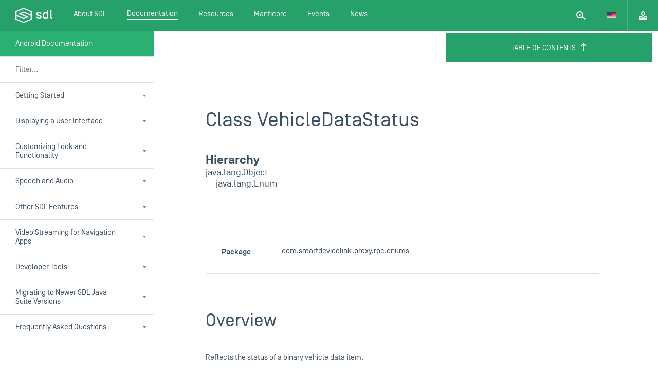

--- FILE ---
content_type: text/html; charset=utf-8
request_url: https://smartdevicelink.com/en/docs/android/master/com/smartdevicelink/proxy/rpc/enums/VehicleDataStatus/
body_size: 44070
content:



<!DOCTYPE html>

<html>

<head>
  <meta charset="utf-8">
  <title>SmartDeviceLink - Android Documentation</title>
  <meta name="viewport" content="width=device-width, initial-scale=1" />
  <meta name="description" content="

">
  <meta name="jwt-token" content="" />
  <meta name="manticore-sub" content="m" />
  <link rel="stylesheet" href="https://cdnjs.cloudflare.com/ajax/libs/tether/1.3.2/css/tether-theme-basic.min.css">
  <link rel="stylesheet" href="https://cdnjs.cloudflare.com/ajax/libs/tether-drop/1.4.2/css/drop-theme-basic.min.css">
  <link rel="icon" href="https://d83tozu1c8tt6.cloudfront.net/static/img/favicon.c2424b22d738.ico">
  
<link rel="stylesheet" href="https://d83tozu1c8tt6.cloudfront.net/static/css/responsive-tables.5ef77486bea6.css" media="screen">
<link rel="stylesheet" type="text/css" href="https://d83tozu1c8tt6.cloudfront.net/static/css/print.71c97fce8a6d.css" media="print">
<style media="screen">
  html{
    overflow-y:  hidden;
  }
</style>

  <link rel="stylesheet" href="https://d83tozu1c8tt6.cloudfront.net/static/css/main.37ce765a267b.css" media="screen">
  <link rel="stylesheet" href="https://d83tozu1c8tt6.cloudfront.net/static/css/print.71c97fce8a6d.css" media="print">
  <!-- <link rel="stylesheet" href="https://d83tozu1c8tt6.cloudfront.net/static/css/manticore/main.93a54879913e.css" media="screen"> -->
  

<!-- start Mixpanel --><script type="text/javascript">(function(e,a){if(!a.__SV){var b=window;try{var c,l,i,j=b.location,g=j.hash;c=function(a,b){return(l=a.match(RegExp(b+"=([^&]*)")))?l[1]:null};g&&c(g,"state")&&(i=JSON.parse(decodeURIComponent(c(g,"state"))),"mpeditor"===i.action&&(b.sessionStorage.setItem("_mpcehash",g),history.replaceState(i.desiredHash||"",e.title,j.pathname+j.search)))}catch(m){}var k,h;window.mixpanel=a;a._i=[];a.init=function(b,c,f){function e(b,a){var c=a.split(".");2==c.length&&(b=b[c[0]],a=c[1]);b[a]=function(){b.push([a].concat(Array.prototype.slice.call(arguments,
0)))}}var d=a;"undefined"!==typeof f?d=a[f]=[]:f="mixpanel";d.people=d.people||[];d.toString=function(b){var a="mixpanel";"mixpanel"!==f&&(a+="."+f);b||(a+=" (stub)");return a};d.people.toString=function(){return d.toString(1)+".people (stub)"};k="disable time_event track track_pageview track_links track_forms register register_once alias unregister identify name_tag set_config reset people.set people.set_once people.increment people.append people.union people.track_charge people.clear_charges people.delete_user".split(" ");
for(h=0;h<k.length;h++)e(d,k[h]);a._i.push([b,c,f])};a.__SV=1.2;b=e.createElement("script");b.type="text/javascript";b.async=!0;b.src="undefined"!==typeof MIXPANEL_CUSTOM_LIB_URL?MIXPANEL_CUSTOM_LIB_URL:"file:"===e.location.protocol&&"//cdn.mxpnl.com/libs/mixpanel-2-latest.min.js".match(/^\/\//)?"https://cdn.mxpnl.com/libs/mixpanel-2-latest.min.js":"//cdn.mxpnl.com/libs/mixpanel-2-latest.min.js";c=e.getElementsByTagName("script")[0];c.parentNode.insertBefore(b,c)}})(document,window.mixpanel||[]);
mixpanel.init("e94b2c001fad63f7c2794b156d4aa6d7");</script><!-- end Mixpanel -->

  
</head>

<body class="documentation android-theme default default-dark">
  <svg xmlns="http://www.w3.org/2000/svg" width="0" height="0" version="1.1" class="dn">
    <defs>
        <symbol id="sdl-logo" viewBox="0 0 72 30">
            <title>SDL Logo</title>
            <g id="Page-1" stroke="none" stroke-width="1" fill="#FFFFFF" fill-rule="evenodd">
                <g id="01.02_sdl_home_login" transform="translate(-684.000000, -60.000000)">
                    <path d="M754.185865,78.0504808 C754.185865,79.0145192 754.363846,79.29375 755.406346,79.29375 L755.811923,79.29375 L755.811923,81.8613462 L754.643077,81.8613462 C752.458558,81.8613462 751.519038,80.79375 751.519038,78.7352885 L751.519038,64.0756731 L754.185865,64.0756731 L754.185865,78.0504808 Z M739.799423,76.6272115 C739.799423,78.6089423 740.943462,79.5233654 742.416346,79.5233654 C744.067212,79.5233654 745.389231,78.6089423 745.389231,76.6272115 L745.389231,73.8827885 C745.389231,71.9010577 744.245192,70.9866346 742.594327,70.9866346 C740.943462,70.9866346 739.799423,71.9010577 739.799423,73.8827885 L739.799423,76.6272115 Z M737.130577,73.8323077 C737.130577,69.7929808 740.078654,68.3953846 742.339904,68.3953846 C743.711538,68.3953846 745.00875,69.1318269 745.389231,69.8942308 L745.389231,64.0756731 L748.056058,64.0756731 L748.056058,81.8613462 L745.389231,81.8613462 L745.389231,80.6157692 C745.00875,81.3770192 743.711538,82.1157692 742.339904,82.1157692 C740.078654,82.1157692 737.130577,80.7173077 737.130577,76.6776923 L737.130577,73.8323077 Z M724.317404,77.6688462 L727.062692,77.6688462 C727.265481,78.9649038 728.511058,79.5481731 729.932308,79.5481731 C731.102308,79.5481731 732.093173,79.2441346 732.093173,78.1765385 C732.093173,77.2880769 731.307115,77.0088462 730.442308,76.8051923 L727.952308,76.17 C726.222981,75.7375962 724.62375,74.7724038 724.62375,72.2567308 C724.62375,69.6654808 726.707019,68.3953846 729.373558,68.3953846 C732.194423,68.3953846 734.151635,69.6654808 734.406058,72.5878846 L731.611154,72.5878846 C731.408365,71.4438462 730.4175,70.9618269 729.195865,70.9618269 C728.382692,70.9618269 727.315096,71.2658654 727.315096,72.3086538 C727.315096,73.0955769 728.078654,73.3502885 728.790288,73.5271154 L731.205577,74.1372115 C733.592885,74.7475962 734.786827,75.7635577 734.786827,78.2532692 C734.762019,80.8433654 732.755192,82.1157692 729.9075,82.1157692 C726.885,82.1157692 724.470577,80.6674038 724.317404,77.6688462 L724.317404,77.6688462 Z M713.799808,75.6014423 L713.799808,81.6020192 L699.981058,87.4211538 L686.162308,81.6020192 L686.162308,76.5124038 L699.938942,82.3119231 L699.981058,82.3298077 L710.212212,78.0190385 L695.316635,71.7470192 L699.981058,69.7828846 L713.799808,75.6014423 Z M704.642308,78.0190385 L699.981058,79.9849038 L686.162308,74.1663462 L686.162308,68.1646154 L699.981058,62.3463462 L713.799808,68.1646154 L713.799808,73.2559615 L700.022885,67.4541346 L699.981058,67.4365385 L689.745577,71.7470192 L704.642308,78.0190385 Z M700.022885,60.0178846 L699.981058,60 L684,66.7295192 L684,83.0379808 L699.938942,89.7481731 L699.981058,89.7660577 L715.96125,83.0379808 L715.96125,66.7295192 L700.022885,60.0178846 Z" id="sdl-logo"></path>
                </g>
            </g>
        </symbol>
        <symbol id="expand" width="12" height="12" viewbox="0 0 12 12">
            <title>Expand</title>
            <path fill-rule="evenodd" d="M2 2v3H0V0h5v2H2zm0 8V7H0v5h5v-2H2zm8-8v3h2V0H7v2h3zm0 8V7h2v5H7v-2h3z"></path>
        </symbol>
        <symbol id="expand-animated" width="14" height="14" viewbox="0 0 14 14">
    		<polygon fill="#FFFFFF" fill-rule="evenodd" points="3,3 3,5 1,6 1,1 6,1 6,3 3,3">
    			<animate class="button-animation-in" begin="indefinite" dur="200ms" attributeName="points" to="2,2 2,4 0,5 0,0 5,0 5,2 2,2" fill="freeze"></animate>
    			<animate class="button-animation-out" begin="indefinite" dur="200ms" attributeName="points" to="3,3 3,5 1,6 1,1 6,1 6,3 3,3" fill="freeze"></animate>
    		</polygon>
    		<polygon fill="#FFFFFF" fill-rule="evenodd" points="3,11 3,8 1,8 1,13 6,13 6,11 3,11">
    			<animate class="button-animation-in" begin="indefinite" dur="200ms" attributeName="points" to="2,12 2,9 0,9 0,14 5,14 5,12 2,12" fill="freeze"></animate>
    			<animate class="button-animation-out" begin="indefinite" dur="200ms" attributeName="points" to="3,11 3,8 1,8 1,13 6,13 6,11 3,11" fill="freeze"></animate>
    		</polygon>
    		<polygon fill="#FFFFFF" fill-rule="evenodd" points="11,3 11,6 13,6 13,1 8,1 8,3 11,3">
    			<animate class="button-animation-in" begin="indefinite" dur="200ms" attributeName="points" to="12,2 12,5 14,5 14,0 9,0 9,2 12,2" fill="freeze"></animate>
    			<animate class="button-animation-out" begin="indefinite" dur="200ms" attributeName="points" to="11,3 11,6 13,6 13,1 8,1 8,3 11,3" fill="freeze"></animate>
    		</polygon>
    		<polygon fill="#FFFFFF" fill-rule="evenodd" points="11,11 11,8 13,8 13,13 8,13 8,11 11,11">
    			<animate class="button-animation-in" begin="indefinite" dur="200ms" attributeName="points" to="12,12 12,9 14,9 14,14 9,14 9,12 12,12" fill="freeze"></animate>
    			<animate class="button-animation-out" begin="indefinite" dur="200ms" attributeName="points" to="11,11 11,8 13,8 13,13 8,13 8,11 11,11" fill="freeze"></animate>
    		</polygon>
    	</symbol>
        <symbol id="minimize" width="12" height="12" viewbox="0 0 12 12">
            <title>Minimize</title>
            <path fill-rule="evenodd" d="M3 3V0h2v5H0V3h3zm0 6v3h2V7H0v2h3zm6-6V0H7v5h5V3H9zm0 6v3H7V7h5v2H9z"></path>
        </symbol>
        <symbol id="minimize-animated" width="12" height="12" viewbox="0 0 12 12">
    		<polygon fill="#FFFFFF" fill-rule="evenodd" points="3,3 3,0 5,0 5,5 0,5 0,3 3,3">
    			<animate class="button-animation-in" begin="indefinite" dur="200ms" attributeName="points" to="4,4 4,1 6,1 6,6 1,6 1,4 4,4" fill="freeze"></animate>
    			<animate class="button-animation-out" begin="indefinite" dur="200ms" attributeName="points" to="3,3 3,0 5,0 5,5 0,5 0,3 3,3" fill="freeze"></animate>
    		</polygon>
    		<polygon fill="#FFFFFF" fill-rule="evenodd" points="3,9 3,12 5,12 5,7 0,7 0,9 3,9">
    			<animate class="button-animation-in" begin="indefinite" dur="200ms" attributeName="points" to="4,8 4,11 6,11 6,6 1,6 1,8 4,8" fill="freeze"></animate>
    			<animate class="button-animation-out" begin="indefinite" dur="200ms" attributeName="points" to="3,9 3,12 5,12 5,7 0,7 0,9 3,9" fill="freeze"></animate>
    		</polygon>
    		<polygon fill="#FFFFFF" fill-rule="evenodd" points="9,3 9,0 7,0 7,5 12,5 12,3 9,3">
    			<animate class="button-animation-in" begin="indefinite" dur="200ms" attributeName="points" to="8,4 8,1 6,1 6,6 11,6 11,4 8,4" fill="freeze"></animate>
    			<animate class="button-animation-out" begin="indefinite" dur="200ms" attributeName="points" to="9,3 9,0 7,0 7,5 12,5 12,3 9,3" fill="freeze"></animate>
    		</polygon>
    		<polygon fill="#FFFFFF" fill-rule="evenodd" points="9,9 9,12 7,12 7,7 12,7 12,9 9,9">
    			<animate class="button-animation-in" begin="indefinite" dur="200ms" attributeName="points" to="8,8 8,11 6,11 6,6 11,6 11,8 8,8" fill="freeze"></animate>
    			<animate class="button-animation-out" begin="indefinite" dur="200ms" attributeName="points" to="9,9 9,12 7,12 7,7 12,7 12,9 9,9" fill="freeze"></animate>
    		</polygon>
    	</symbol>
        <symbol id="pip" width="12" height="11" viewbox="0 0 12 11">
            <title>Picture-in-picture</title>
            <path d="M6 5h6v2H7v5H5V5h1zm5 7H7v-2h3V7h2v5h-1zm1-11v4h-2V2H7V0h5v1zM0 11V7h2v3h3v2H0v-1zM1 0h6v2H2v5H0V0h1z" fill-rule="evenodd"></path>
        </symbol>
        <symbol id="pip-animated" width="14" height="13" viewbox="0 0 14 13">
    		<g fill-rule="evenodd">
    			<polygon points="0 5 8 5 8 11 0 11">
    				<animate class="svg-anim-in" begin="indefinite" dur="200ms" attributeName="points" to="0 7 8 7 8 13 0 13" fill="freeze"></animate>
    				<animate class="svg-anim-out" begin="indefinite" dur="200ms" attributeName="points" to="0 5 8 5 8 11 0 11" fill="freeze"></animate>
    			</polygon>
    			<path d="M3,0 L12,0 L12,7 L3,7 L3,0 Z M5,2 L10,2 L10,5 L5,5 L5,2 Z">
    				<animate class="svg-anim-in" begin="indefinite" dur="200ms" attributeName="d" to="M5,0 L14,0 L14,7 L5,7 L5,0 Z M7,2 L12,2 L12,5 L7,5 L7,2 Z" fill="freeze"></animate>
    				<animate class="svg-anim-out" begin="indefinite" dur="200ms" attributeName="d" to="M3,0 L12,0 L12,7 L3,7 L3,0 Z M5,2 L10,2 L10,5 L5,5 L5,2 Z" fill="freeze"></animate>
    			</path>
    		 </g>
    	</symbol>
        <symbol id="power" width="12" height="12" viewbox="0 0 12 12">
            <title>Power</title>
            <path fill-rule="evenodd" d="M5 6h2V0H5v6zm5.243-4.243a6 6 0 1 1-8.486 0l1.416 1.416A3.988 3.988 0 0 0 2 6c0 2.206 1.794 4 4 4s4-1.794 4-4a3.988 3.988 0 0 0-1.173-2.827l1.416-1.416z"></path>
        </symbol>
        <symbol id="status-indicator" width="10" height="10" viewbox="0 0 10 10">
            <title>Device Status</title>
    		<circle stroke="white" stroke-width="2" cx="5" cy="5" r="4"></circle>
        </symbol>
        <symbol id="vr" width="21" height="20" viewbox="0 0 21 20">
             <title>Voice Recognition</title>
             <path fill-rule="evenodd" d="M14.111.515l-3.562 6.349c-.371.669-.406 1.508.009 2.152a2.031 2.031 0 0 0 2.363.843L14 9.499v1.612a1 1 0 0 0 .684.949l3.154 1.05-3.154 1.053a.999.999 0 0 0-.684.948v3a1 1 0 1 0 2 0v-2.28l2.391-.796c.748-.25 1.341-.887 1.432-1.671.114-.983-.444-1.847-1.352-2.15L16 10.39v-2.3a1 1 0 0 0-1.304-.952l-2.444.778 3.607-6.431a1 1 0 0 0-1.748-.971M4 13.11c0 1.474.412 2.923 1.192 4.19l1.703-1.05A5.986 5.986 0 0 1 6 13.112c0-1.103.309-2.19.895-3.14L5.192 8.92A7.985 7.985 0 0 0 4 13.112m17-9.5a1.5 1.5 0 1 0-3.001.001A1.5 1.5 0 0 0 21 3.611m-13 9.5c0 .73.208 1.455.602 2.093l1.702-1.051A1.955 1.955 0 0 1 10 13.11c0-.365.102-.715.304-1.042l-1.702-1.051A3.988 3.988 0 0 0 8 13.11M1.789 6.828l1.703 1.048A9.98 9.98 0 0 0 2 13.11c0 1.84.516 3.65 1.492 5.235l-1.703 1.049A11.977 11.977 0 0 1 0 13.11C0 10.9.619 8.727 1.789 6.828"></path>
        </symbol>
        <symbol id="skip-back" width="12" height="10" viewbox="0 0 12 10">
             <title>Skip Back</title>
             <path fill-rule="evenodd" d="M12 0L6 5l6 5V0zM6 0L0 5l6 5V0z"></path>
        </symbol>
        <symbol id="skip-forward" width="12" height="10" viewbox="0 0 12 10">
             <title>Skip Forward</title>
             <path fill-rule="evenodd" d="M12 0L6 5l6 5V0zM6 0L0 5l6 5V0z" transform="rotate(180 6 5)"></path>
        </symbol>
        <symbol id="minus" width="10" height="2" viewbox="0 0 10 2">
             <title>Minus</title>
             <rect width="10" height="2" fill-rule="evenodd"></rect>
        </symbol>
        <symbol id="plus" width="10" height="10" viewbox="0 0 10 10">
             <title>Plus</title>
             <path fill-rule="evenodd" d="M6 4V0H4v4H0v2h4v4h2V6h4V4H6z"></path>
        </symbol>
        <symbol id="play" width="6px" height="10px" viewbox="0 0 6 10">
             <title>Play</title>
             <path fill-rule="evenodd" d="M0 0l6 5-6 5z"></path>
        </symbol>
        <symbol id="search" width="18px" height="16px" viewbox="0 0 18 16">
            <title>Search</title>
            <path d="M13.017 10.58a7 7 0 1 0-1.26 1.556l4.897 3.633 1.192-1.606-4.83-3.583zM12 7A5 5 0 1 1 2 7a5 5 0 0 1 10 0zM7 9a2 2 0 1 0 0-4 2 2 0 0 0 0 4z" fill="#929eaa" fill-rule="evenodd"></path>
        </symbol>
        <symbol id="tooltip-tail" width="20" height="10" viewBox="0 0 20 10">
            <path fill-rule="evenodd" d="M19.987 9.087c-1.103-.002-2.56-.707-3.246-1.566L11.24.646c-.691-.863-1.813-.86-2.5 0L3.24 7.52C2.55 8.384 1.089 9.085 0 9.086l19.987.001z"></path>
        </symbol>
    </defs>
</svg>
  <div id="container">
    
    <header class="main-header js-header " data-subnav="docs">
      
      <div class="alert-banner dn">
        <div>
          <img class="alert-icon" src="https://d83tozu1c8tt6.cloudfront.net/static/svg/icons/icon-alert-triangle.0321f77a2571.svg" alt="Internet Explorer alert"/>
          <div class="text">
            This browser is not recommended for use with smartdevicelink.com, and may not function properly. Upgrade to a different browser to guarantee support of all features.
          </div>
        </div>

        <img class="alert-close" src="https://d83tozu1c8tt6.cloudfront.net/static/svg/icons/icon-x.4a7f6ccb1793.svg" alt="close alert" onclick="handleBanner()" />
      </div>
      <div class="header-container flex w-100 justify-between">
        <a href="/" class="sdl-logo">
          <div class="sdl-logo__mark"><svg xmlns="http://www.w3.org/2000/svg" width="72px" height="30px" viewBox="0 0 72 30" version="1.1" class="db">
    
    <desc>tool.</desc>
    <defs></defs>
    <g id="Page-1" stroke="none" stroke-width="1" fill="none" fill-rule="evenodd">
        <g id="01.02_sdl_home_login" transform="translate(-684.000000, -60.000000)" fill="#394E60">
            <path d="M754.185865,78.0504808 C754.185865,79.0145192 754.363846,79.29375 755.406346,79.29375 L755.811923,79.29375 L755.811923,81.8613462 L754.643077,81.8613462 C752.458558,81.8613462 751.519038,80.79375 751.519038,78.7352885 L751.519038,64.0756731 L754.185865,64.0756731 L754.185865,78.0504808 Z M739.799423,76.6272115 C739.799423,78.6089423 740.943462,79.5233654 742.416346,79.5233654 C744.067212,79.5233654 745.389231,78.6089423 745.389231,76.6272115 L745.389231,73.8827885 C745.389231,71.9010577 744.245192,70.9866346 742.594327,70.9866346 C740.943462,70.9866346 739.799423,71.9010577 739.799423,73.8827885 L739.799423,76.6272115 Z M737.130577,73.8323077 C737.130577,69.7929808 740.078654,68.3953846 742.339904,68.3953846 C743.711538,68.3953846 745.00875,69.1318269 745.389231,69.8942308 L745.389231,64.0756731 L748.056058,64.0756731 L748.056058,81.8613462 L745.389231,81.8613462 L745.389231,80.6157692 C745.00875,81.3770192 743.711538,82.1157692 742.339904,82.1157692 C740.078654,82.1157692 737.130577,80.7173077 737.130577,76.6776923 L737.130577,73.8323077 Z M724.317404,77.6688462 L727.062692,77.6688462 C727.265481,78.9649038 728.511058,79.5481731 729.932308,79.5481731 C731.102308,79.5481731 732.093173,79.2441346 732.093173,78.1765385 C732.093173,77.2880769 731.307115,77.0088462 730.442308,76.8051923 L727.952308,76.17 C726.222981,75.7375962 724.62375,74.7724038 724.62375,72.2567308 C724.62375,69.6654808 726.707019,68.3953846 729.373558,68.3953846 C732.194423,68.3953846 734.151635,69.6654808 734.406058,72.5878846 L731.611154,72.5878846 C731.408365,71.4438462 730.4175,70.9618269 729.195865,70.9618269 C728.382692,70.9618269 727.315096,71.2658654 727.315096,72.3086538 C727.315096,73.0955769 728.078654,73.3502885 728.790288,73.5271154 L731.205577,74.1372115 C733.592885,74.7475962 734.786827,75.7635577 734.786827,78.2532692 C734.762019,80.8433654 732.755192,82.1157692 729.9075,82.1157692 C726.885,82.1157692 724.470577,80.6674038 724.317404,77.6688462 L724.317404,77.6688462 Z M713.799808,75.6014423 L713.799808,81.6020192 L699.981058,87.4211538 L686.162308,81.6020192 L686.162308,76.5124038 L699.938942,82.3119231 L699.981058,82.3298077 L710.212212,78.0190385 L695.316635,71.7470192 L699.981058,69.7828846 L713.799808,75.6014423 Z M704.642308,78.0190385 L699.981058,79.9849038 L686.162308,74.1663462 L686.162308,68.1646154 L699.981058,62.3463462 L713.799808,68.1646154 L713.799808,73.2559615 L700.022885,67.4541346 L699.981058,67.4365385 L689.745577,71.7470192 L704.642308,78.0190385 Z M700.022885,60.0178846 L699.981058,60 L684,66.7295192 L684,83.0379808 L699.938942,89.7481731 L699.981058,89.7660577 L715.96125,83.0379808 L715.96125,66.7295192 L700.022885,60.0178846 Z" id="sdl-logo"></path>
        </g>
    </g>
</svg></div>
        </a>

        <div class="sdl-navigation--mobile   flex w-100 fx-nowrap">
          <a href="#" class="mobile-search">
            <div class="mobile-search--left">
              <div class="mobile-search__icon js-mobile-search-target">
                <?xml version="1.0" encoding="UTF-8" standalone="no"?>
<svg width="18px" height="16px" viewBox="0 0 18 16" version="1.1" xmlns="http://www.w3.org/2000/svg" xmlns:xlink="http://www.w3.org/1999/xlink">
    <!-- Generator: Sketch 3.7.1 (28215) - http://www.bohemiancoding.com/sketch -->
     
    <defs></defs>
    <g id="Page-1" stroke="none" stroke-width="1" fill="none" fill-rule="evenodd">
        <g id="01_sdl_home" transform="translate(-196.000000, -553.000000)" fill="#FFFFFF">
            <g id="intro">
                <g id="search" transform="translate(195.000000, 539.000000)">
                    <path d="M14.0165537,24.5796849 C14.6411545,23.532241 15,22.3079827 15,21 C15,17.1343529 11.8656471,14 8,14 C4.13435294,14 1,17.1343529 1,21 C1,24.8656471 4.13435294,28 8,28 C9.83651912,28 11.5079795,27.2925522 12.756699,26.1353386 L17.654,29.769 L18.846,28.163 L14.0165537,24.5796849 Z M13,21 C13,23.7614286 10.7614286,26 8,26 C5.23857143,26 3,23.7614286 3,21 C3,18.2385714 5.23857143,16 8,16 C10.7614286,16 13,18.2385714 13,21 Z M8,23 C9.1045695,23 10,22.1045695 10,21 C10,19.8954305 9.1045695,19 8,19 C6.8954305,19 6,19.8954305 6,21 C6,22.1045695 6.8954305,23 8,23 Z" id="icon-outline-search"></path>
                </g>
            </g>
        </g>
    </g>
</svg>

              </div>
              <div class="mobile-search__form-wrapper">
                <form id="mobile-header-search-form" class="search-form" action="/search/" method="get">
                  <input type="search" name="query" placeholder="search SDL" class="search-input bn mobile-search__input" id="js-mobile-nav-search" autocomplete="off">
                  <div class="live-search-results">
                    <svg xmlns="http://www.w3.org/2000/svg" version="1.1" id="Layer_1" x="0px" y="0px" viewBox="0 0 18 18" style="enable-background:new 0 0 18 18;" xml:space="preserve" class="loading-spinner">
<style type="text/css">
	.st0{opacity:0.2;fill:#FFFFFF;enable-background:new    ;}
	.st1{fill:#FFFFFF;}
</style>
<path id="Fill-1" class="st0" d="M0,9c0,1.1,0.9,2,2,2s2-0.9,2-2S3.1,7,2,7S0,7.9,0,9 M5.5,2.6c0.8,0.8,0.8,2,0,2.8  c-0.8,0.8-2,0.8-2.8,0c-0.8-0.8-0.8-2,0-2.8C3.4,1.9,4.7,1.9,5.5,2.6"></path>
<path id="Fill-3" class="st1" d="M15.4,2.6c-0.8-0.8-2-0.8-2.8,0c-0.8,0.8-0.8,2,0,2.8c0.8,0.8,2,0.8,2.8,0  C16.1,4.7,16.1,3.4,15.4,2.6 M18,9c0-1.1-0.9-2-2-2s-2,0.9-2,2s0.9,2,2,2S18,10.1,18,9 M15.4,15.4c0.8-0.8,0.8-2,0-2.8  c-0.8-0.8-2-0.8-2.8,0c-0.8,0.8-0.8,2,0,2.8C13.3,16.1,14.6,16.1,15.4,15.4 M9,18c1.1,0,2-0.9,2-2s-0.9-2-2-2s-2,0.9-2,2  S7.9,18,9,18 M2.6,15.4c0.8,0.8,2,0.8,2.8,0c0.8-0.8,0.8-2,0-2.8c-0.8-0.8-2-0.8-2.8,0C1.9,13.3,1.9,14.6,2.6,15.4 M11,2  c0,1.1-0.9,2-2,2S7,3.1,7,2s0.9-2,2-2S11,0.9,11,2"></path>
</svg>
                    <div class="live-search-results__body">
                      <!-- $ template loaded in here -->
                    </div>
                  </div>
                </form>
              </div>
            </div>
            <div class="mobile-search__close js-mobile-search-target">
              <svg width="12" height="12" viewBox="0 0 12 12" xmlns="http://www.w3.org/2000/svg">
    <path d="M7.314 5.9l4.242-4.243L10.142.243 5.9 4.485 1.657.243.243 1.657l4.242 4.242-4.242 4.243 1.414 1.414 4.242-4.242 4.243 4.242 1.414-1.414L7.314 5.9z" fill-rule="evenodd"/>
</svg>

            </div>
          </a>
          <div class="mobile-nav__language">
            <div class="nav-dropdown js-language-selector" data-value="en-US" tabindex="0">
              
              <div data-value="en-US" class="nav-dropdown__item js-language ">
                <svg xmlns="http://www.w3.org/2000/svg" viewBox="0 0 18 12" class="lang-icon"><defs></defs><title>US</title><g id="Layer_2" data-name="Layer 2"><g id="Layer_1-2" data-name="Layer 1"><rect width="18" height="12" fill="#eee"></rect><rect fill="#c0002f" x="9" width="9" height="1"></rect><rect fill="#c0002f" x="9" y="1.83" width="9" height="1"></rect><rect fill="#c0002f" x="9" y="3.67" width="9" height="1"></rect><rect fill="#c0002f" y="5.5" width="18" height="1"></rect><rect fill="#c0002f" y="7.33" width="18" height="1"></rect><rect fill="#c0002f" y="9.17" width="18" height="1"></rect><rect fill="#c0002f" y="11" width="18" height="1"></rect><rect fill="#3d3a72" width="9" height="6.5"></rect></g></g></svg>
              </div>
              
              <div data-value="ja-JP" class="nav-dropdown__item js-language ">
                <svg xmlns="http://www.w3.org/2000/svg" viewBox="0 0 18 12" class="lang-icon"><defs></defs><title>JP</title><g id="Layer_2" data-name="Layer 2"><g id="Layer_1-2" data-name="Layer 1"><rect width="18" height="12" fill="#eee"></rect><circle fill="#cc0026" cx="9" cy="6" r="3.5"></circle></g></g></svg>
              </div>
              
            </div>
          </div>
          <a href="#" class="mobile-menu js-stop js-mobile-nav-target">
            <?xml version="1.0" encoding="UTF-8" standalone="no"?>
<svg width="6px" height="11px" viewBox="0 0 6 11" version="1.1" xmlns="http://www.w3.org/2000/svg" xmlns:xlink="http://www.w3.org/1999/xlink">
    <!-- Generator: Sketch 3.7.1 (28215) - http://www.bohemiancoding.com/sketch -->

    <defs></defs>
    <g id="Page-1" stroke="none" stroke-width="1" fill="none" fill-rule="evenodd">
        <g id="Mobile-Portrait" transform="translate(-294.000000, -20.000000)" fill="#FFFFFF">
            <g id="Menu" transform="translate(20.000000, 0.000000)">
                <path d="M274,27 L280,27 L277,31 L274,27 Z M280,24 L274,24 L277,20 L280,24 Z" id="Combined-Shape"></path>
            </g>
        </g>
    </g>
</svg>

            <?xml version="1.0" encoding="UTF-8" standalone="no"?>
<svg width="6px" height="11px" viewBox="0 0 6 11" version="1.1" xmlns="http://www.w3.org/2000/svg" xmlns:xlink="http://www.w3.org/1999/xlink">
    <!-- Generator: Sketch 3.7.1 (28215) - http://www.bohemiancoding.com/sketch -->
     
    <defs></defs>
    <g id="Page-1" stroke="none" stroke-width="1" fill="none" fill-rule="evenodd">
        <g id="mobile-menu" transform="translate(-294.000000, -20.000000)" fill="#FFFFFF">
            <g id="dropdown">
                <g id="Menu" transform="translate(20.000000, 0.000000)">
                    <path d="M274,31 L280,31 L277,27 L274,31 Z M280,20 L274,20 L277,24 L280,20 Z" id="Combined-Shape"></path>
                </g>
            </g>
        </g>
    </g>
</svg>

          </a>
        </div>

        <div class="sdl-navigation--desktop ">

          <nav class="desktop-nav">
            
  
    
            
            <ul class="desktop-nav--main no-list">
              <li class="main-link sdl-select-links touch-dropdown-target">
                <a class="db ph20 h-inherit flex items-center" href="/about/">
                  <span class="main-link--text ">
                    About SDL
                  </span>
                </a>
                <ul class="sdl-select-links__options flex flex-column no-list">
                  <li class="w-100 option-wrapper">
                    <a class="option" href="/overview/">
                      Overview
                    </a>
                  </li>
                  <li class="w-100 option-wrapper"><a class="option" href="/consortium/">SmartDeviceLink Consortium</a></li>
                  <li class="w-100 option-wrapper">
                    <a class="option" href="/members/">
                      SDLC Members
                    </a>
                  </li>
                  <li class="w-100 option-wrapper"><a class="option" href="/faq/">Frequently Asked Questions</a></li>
                  <li class="w-100 option-wrapper"><a class="option" href="/app-catalog/" >App Catalog</a></li>
                  <li class="w-100 option-wrapper"><a class="option" href="/case-studies/">Case Studies</a></li>
                </ul>
              </li>
              <li class="main-link sdl-select-links touch-dropdown-target">
                <a class="db ph20 h-inherit flex items-center" href="/docs/">
                  <span class="main-link--text active">
                    Documentation
                  </span>
                </a>
                <ul class="sdl-select-links__options flex flex-column no-list">
                  
                  <li class="w-100 option-wrapper"><a class="option" href="/en/guides/sdl-overview-guides/introduction/">SDL Overview Guides</a></li>
                  
                  <li class="w-100 option-wrapper"><a class="option" href="/en/guides/android/getting-started/installation/">Android Guides</a></li>
                  
                  <li class="w-100 option-wrapper"><a class="option" href="/en/guides/iOS/getting-started/installation/">iOS Guides</a></li>
                  
                  <li class="w-100 option-wrapper"><a class="option" href="/en/guides/javase/getting-started/installation/">JavaSE Guides</a></li>
                  
                  <li class="w-100 option-wrapper"><a class="option" href="/en/guides/javaee/getting-started/installation/">JavaEE Guides</a></li>
                  
                  <li class="w-100 option-wrapper"><a class="option" href="/en/guides/javascript/getting-started/installation/">JavaScript Suite Guides</a></li>
                  
                  <li class="w-100 option-wrapper"><a class="option" href="/en/guides/core/overview/">SDL Core Guides</a></li>
                  
                  <li class="w-100 option-wrapper"><a class="option" href="/en/guides/sdl-server/overview/">SDL Server Guides</a></li>
                  
                  <li class="w-100 option-wrapper"><a class="option" href="/en/guides/shaid/overview/">SHAID Documentation</a></li>
                  
                  <li class="w-100 option-wrapper"><a class="option" href="/licenses/">Licensing</a></li>
                </ul>
              </li>
              <li class="main-link sdl-select-links">
                <a class="db ph20 h-inherit flex items-center" href="/resources/">
                  <span class="main-link--text">
                    Resources
                  </span>
                </a>
              </li>
              <li class="main-link sdl-select-links">
                <a class="db ph20 h-inherit flex items-center" href="/resources/manticore/">
                  <span class="main-link--text">Manticore</span>
                </a>
              </li>
              <li class="main-link sdl-select-links">
                <a class="db ph20 h-inherit flex items-center" href="/events/">
                  <span class="main-link--text">
                    Events
                  </span>
                </a>
              </li>
              <li class="main-link sdl-select-links">
                <a class="db ph20 h-inherit flex items-center" href="/news/">
                  <span class="main-link--text">
                    News
                  </span>
                </a>
              </li>
            </ul>
            
  

          </nav>
          <div class="flex w-100 fx-jc-end">
            <a href="#" class="desktop-search">
              <div class="desktop-search__icon js-desktop-search-target">
                <?xml version="1.0" encoding="UTF-8" standalone="no"?>
<svg width="18px" height="16px" viewBox="0 0 18 16" version="1.1" xmlns="http://www.w3.org/2000/svg" xmlns:xlink="http://www.w3.org/1999/xlink">
    <!-- Generator: Sketch 3.7.1 (28215) - http://www.bohemiancoding.com/sketch -->
     
    <defs></defs>
    <g id="Page-1" stroke="none" stroke-width="1" fill="none" fill-rule="evenodd">
        <g id="01_sdl_home" transform="translate(-196.000000, -553.000000)" fill="#FFFFFF">
            <g id="intro">
                <g id="search" transform="translate(195.000000, 539.000000)">
                    <path d="M14.0165537,24.5796849 C14.6411545,23.532241 15,22.3079827 15,21 C15,17.1343529 11.8656471,14 8,14 C4.13435294,14 1,17.1343529 1,21 C1,24.8656471 4.13435294,28 8,28 C9.83651912,28 11.5079795,27.2925522 12.756699,26.1353386 L17.654,29.769 L18.846,28.163 L14.0165537,24.5796849 Z M13,21 C13,23.7614286 10.7614286,26 8,26 C5.23857143,26 3,23.7614286 3,21 C3,18.2385714 5.23857143,16 8,16 C10.7614286,16 13,18.2385714 13,21 Z M8,23 C9.1045695,23 10,22.1045695 10,21 C10,19.8954305 9.1045695,19 8,19 C6.8954305,19 6,19.8954305 6,21 C6,22.1045695 6.8954305,23 8,23 Z" id="icon-outline-search"></path>
                </g>
            </g>
        </g>
    </g>
</svg>

              </div>
              <div class="desktop-search__form-wrapper billboard-search__container">
                <form id="header-search-form" class="search-form" action="/search/" method="get">
                  <input class="bn" type="search" name="query" class="search-input" id="js-nav-search" placeholder="search SDL" autocomplete="off">
                  <div class="live-search-results">
                    <svg xmlns="http://www.w3.org/2000/svg" version="1.1" id="Layer_1" x="0px" y="0px" viewBox="0 0 18 18" style="enable-background:new 0 0 18 18;" xml:space="preserve" class="loading-spinner">
<style type="text/css">
	.st0{opacity:0.2;fill:#FFFFFF;enable-background:new    ;}
	.st1{fill:#FFFFFF;}
</style>
<path id="Fill-1" class="st0" d="M0,9c0,1.1,0.9,2,2,2s2-0.9,2-2S3.1,7,2,7S0,7.9,0,9 M5.5,2.6c0.8,0.8,0.8,2,0,2.8  c-0.8,0.8-2,0.8-2.8,0c-0.8-0.8-0.8-2,0-2.8C3.4,1.9,4.7,1.9,5.5,2.6"></path>
<path id="Fill-3" class="st1" d="M15.4,2.6c-0.8-0.8-2-0.8-2.8,0c-0.8,0.8-0.8,2,0,2.8c0.8,0.8,2,0.8,2.8,0  C16.1,4.7,16.1,3.4,15.4,2.6 M18,9c0-1.1-0.9-2-2-2s-2,0.9-2,2s0.9,2,2,2S18,10.1,18,9 M15.4,15.4c0.8-0.8,0.8-2,0-2.8  c-0.8-0.8-2-0.8-2.8,0c-0.8,0.8-0.8,2,0,2.8C13.3,16.1,14.6,16.1,15.4,15.4 M9,18c1.1,0,2-0.9,2-2s-0.9-2-2-2s-2,0.9-2,2  S7.9,18,9,18 M2.6,15.4c0.8,0.8,2,0.8,2.8,0c0.8-0.8,0.8-2,0-2.8c-0.8-0.8-2-0.8-2.8,0C1.9,13.3,1.9,14.6,2.6,15.4 M11,2  c0,1.1-0.9,2-2,2S7,3.1,7,2s0.9-2,2-2S11,0.9,11,2"></path>
</svg>
                    <div class="live-search-results__body">
                      <!-- $ template loaded in here -->
                    </div>
                  </div>
                </form>
              </div>
              <div class="desktop-search__close js-desktop-search-target">
                <svg width="12" height="12" viewBox="0 0 12 12" xmlns="http://www.w3.org/2000/svg">
    <path d="M7.314 5.9l4.242-4.243L10.142.243 5.9 4.485 1.657.243.243 1.657l4.242 4.242-4.242 4.243 1.414 1.414 4.242-4.242 4.243 4.242 1.414-1.414L7.314 5.9z" fill-rule="evenodd"/>
</svg>

              </div>
            </a>
            <div class="desktop-nav__language">
              <div class="nav-dropdown js-language-selector" data-value="en-US" tabindex="0">
                
                <div data-value="en-US" class="nav-dropdown__item js-language ">
                  <svg xmlns="http://www.w3.org/2000/svg" viewBox="0 0 18 12" class="lang-icon"><defs></defs><title>US</title><g id="Layer_2" data-name="Layer 2"><g id="Layer_1-2" data-name="Layer 1"><rect width="18" height="12" fill="#eee"></rect><rect fill="#c0002f" x="9" width="9" height="1"></rect><rect fill="#c0002f" x="9" y="1.83" width="9" height="1"></rect><rect fill="#c0002f" x="9" y="3.67" width="9" height="1"></rect><rect fill="#c0002f" y="5.5" width="18" height="1"></rect><rect fill="#c0002f" y="7.33" width="18" height="1"></rect><rect fill="#c0002f" y="9.17" width="18" height="1"></rect><rect fill="#c0002f" y="11" width="18" height="1"></rect><rect fill="#3d3a72" width="9" height="6.5"></rect></g></g></svg>
                </div>
                
                <div data-value="ja-JP" class="nav-dropdown__item js-language ">
                  <svg xmlns="http://www.w3.org/2000/svg" viewBox="0 0 18 12" class="lang-icon"><defs></defs><title>JP</title><g id="Layer_2" data-name="Layer 2"><g id="Layer_1-2" data-name="Layer 1"><rect width="18" height="12" fill="#eee"></rect><circle fill="#cc0026" cx="9" cy="6" r="3.5"></circle></g></g></svg>
                </div>
                
              </div>
            </div>
            <div class="nav-buttons relative ">
              <a href="/register/"><?xml version="1.0" encoding="UTF-8" standalone="no"?>
<svg width="16px" height="16px" viewBox="0 0 16 16" version="1.1" xmlns="http://www.w3.org/2000/svg" xmlns:xlink="http://www.w3.org/1999/xlink">
    
     
    <defs></defs>
    <g id="Page-1" stroke="none" stroke-width="1" fill="none" fill-rule="evenodd">
        <g id="Icons" transform="translate(-755.000000, -1118.000000)" fill="#394E60">
            <path d="M767,1127 C767,1127 764.594,1129 763,1129 C761.406,1129 759,1127 759,1127 L757.601,1127.4 C756.337,1127.761 755.428,1128.867 755.319,1130.177 L755,1134 L771,1134 L770.681,1130.177 C770.572,1128.867 769.663,1127.761 768.399,1127.4 L767,1127 Z M767.417,1129.199 L767.85,1129.323 C768.311,1129.455 768.648,1129.865 768.688,1130.343 L768.826,1132 L757.174,1132 L757.312,1130.343 C757.352,1129.865 757.689,1129.455 758.15,1129.323 L758.583,1129.199 C759.666,1129.97 761.411,1131 763,1131 C764.589,1131 766.334,1129.97 767.417,1129.199 L767.417,1129.199 Z M763,1120 C761.897,1120 761,1121.122 761,1122.5 C761,1123.878 761.897,1125 763,1125 C764.103,1125 765,1123.878 765,1122.5 C765,1121.122 764.103,1120 763,1120 L763,1120 Z M763,1127 C760.794,1127 759,1124.981 759,1122.5 C759,1120.019 760.794,1118 763,1118 C765.206,1118 767,1120.019 767,1122.5 C767,1124.981 765.206,1127 763,1127 L763,1127 Z" id="icon-outline-user"></path>
        </g>
    </g>
</svg>
</a>
              
            </div>
          </div>
        </div>

        
        <nav class="desktop-nav__sub">
          <div class="sdl-select-links sdl-select-links__docdrop js-desktop-dropdown-target">Documentation
            <div class="sdl-select-links__options">
              <a class="option" href="/about/">
                About SDL
              </a>
              <a class="option" href="/docs/">
                Documentation
              </a>
              <a class="option" href="/resources/">
                Resources
              </a>
              <a class="option" href="/resources/manticore/">Manticore</a>
              <a class="option" href="/events/">
                Events
              </a>
              <a class="option" href="/news/">
                News
              </a>
              <a class="option" href="/sign-in/">Sign In</a>
            </div>
          </div>
          <div class="flex w-100 justify-between overflow-hidden">
            <ul class="flex w-100 items-center no-list js-subnav-target overflow-x-auto">
              
              <li class="sdl-select-links main-link" data-subnav="docs"><a class="db ph20" href="/en/guides/sdl-overview-guides/introduction/"><span class="main-link--text ">SDL Overview Guides</span></a></li>
              
              <li class="sdl-select-links main-link" data-subnav="docs"><a class="db ph20" href="/en/guides/android/getting-started/installation/"><span class="main-link--text ">Android Guides</span></a></li>
              
              <li class="sdl-select-links main-link" data-subnav="docs"><a class="db ph20" href="/en/guides/iOS/getting-started/installation/"><span class="main-link--text ">iOS Guides</span></a></li>
              
              <li class="sdl-select-links main-link" data-subnav="docs"><a class="db ph20" href="/en/guides/javase/getting-started/installation/"><span class="main-link--text ">JavaSE Guides</span></a></li>
              
              <li class="sdl-select-links main-link" data-subnav="docs"><a class="db ph20" href="/en/guides/javaee/getting-started/installation/"><span class="main-link--text ">JavaEE Guides</span></a></li>
              
              <li class="sdl-select-links main-link" data-subnav="docs"><a class="db ph20" href="/en/guides/javascript/getting-started/installation/"><span class="main-link--text ">JavaScript Suite Guides</span></a></li>
              
              <li class="sdl-select-links main-link" data-subnav="docs"><a class="db ph20" href="/en/guides/core/overview/"><span class="main-link--text ">SDL Core Guides</span></a></li>
              
              <li class="sdl-select-links main-link" data-subnav="docs"><a class="db ph20" href="/en/guides/sdl-server/overview/"><span class="main-link--text ">SDL Server Guides</span></a></li>
              
              <li class="sdl-select-links main-link" data-subnav="docs"><a class="db ph20" href="/en/guides/shaid/overview/"><span class="main-link--text ">SHAID Documentation</span></a></li>
              
              <li class="sdl-select-links main-link" data-subnav="docs"><a class="db ph20" href="/licenses/"><span class="main-link--text ">Licensing</span></a></li>
              <li class="sdl-select-links main-link" data-subnav="learn"><a class="db ph20" href="/about/"><span class="main-link--text ">About SDL</span></a></li>
            </ul>
            <a href="" class="back-to-top"><svg xmlns="http://www.w3.org/2000/svg" width="16" height="16" viewBox="0 0 16 16">
  <polygon fill="#394E60" fill-rule="evenodd" points="808 190 808 198 802 198 810 206 818 198 812 198 812 190" transform="rotate(-90 314 504)"/>
</svg>
</a>
          </div>
        </nav>
      </div>
    </header>

    <nav class="mobile-nav">
     <ul>
        <li>
          <a href="/about/">
            About SDL
          </a>
        </li>
        <li>
          <a href="/overview/">
            Overview
          </a>
        </li>
        <li><a href="/consortium/">SmartDeviceLink Consortium</a></li>
        <li>
          <a href="/members/">
            SDLC Members
          </a>
        </li>
        <li>
          <a href="/faq/">
            Frequently Asked Questions
          </a>
        </li>
        <li>
          <a href="/app-catalog/">
            App Catalog
          </a>
        </li>
        <li>
          <a href="/case-studies/">
            Case Studies
          </a>
        </li>
      </ul>
      <ul>
        <li class="active">
          <a href="/resources/">
            Resources
          </a>
        </li>
      </ul>
      <ul>
        <li class="active"><a href="/resources/manticore/">Manticore</a></li>
      </ul>
      <ul>
        <li class="active">
          <a href="/events/">
            Events
          </a>
        </li>
      </ul>
      <ul>
        <li class="active">
          <a href="/news/">
            News
          </a>
        </li>
      </ul>
      <ul>
        <li class="active"><a href="/docs/">Docs</a></li>
        
          <li><a href="/en/guides/sdl-overview-guides/introduction/">SDL Overview Guides</a></li>
        
          <li><a href="/en/guides/android/getting-started/installation/">Android Guides</a></li>
        
          <li><a href="/en/guides/iOS/getting-started/installation/">iOS Guides</a></li>
        
          <li><a href="/en/guides/javase/getting-started/installation/">JavaSE Guides</a></li>
        
          <li><a href="/en/guides/javaee/getting-started/installation/">JavaEE Guides</a></li>
        
          <li><a href="/en/guides/javascript/getting-started/installation/">JavaScript Suite Guides</a></li>
        
          <li><a href="/en/guides/core/overview/">SDL Core Guides</a></li>
        
          <li><a href="/en/guides/sdl-server/overview/">SDL Server Guides</a></li>
        
          <li><a href="/en/guides/shaid/overview/">SHAID Documentation</a></li>
        
        <li><a href="/licenses/">Licensing</a></li>
      </ul>
      <ul>
        <li class="active"><a href="/sign-in/">Sign In</a></li>
        
      </ul>
    </nav>
    
    

<div class="collapse-outer">
  <button type="button" class="collapsible-docs-nav">
    Table of Contents
    <div class="toggle-arrow-down dn">
      <?xml version="1.0" encoding="UTF-8" standalone="no"?>
<svg width="15px" height="21px" viewBox="0 0 15 21" version="1.1" xmlns="http://www.w3.org/2000/svg" xmlns:xlink="http://www.w3.org/1999/xlink">
    <!-- Generator: Sketch 3.7.1 (28215) - http://www.bohemiancoding.com/sketch -->

    <defs></defs>
    <g id="Page-1" stroke="none" stroke-width="1" fill="none" fill-rule="evenodd">
        <g id="01_sdl_home" transform="translate(-710.000000, -820.000000)" fill="#fff">
            <g id="intro">
                <polygon id="icon-arrow-down" transform="translate(717.071014, 830.070534) rotate(-270.000000) translate(-717.071014, -830.070534) " points="707 831.14144 707 829.141742 723.384703 829.141742 718.656961 824.414 720.070961 823 725.727495 828.656534 727.142029 830.07 725.728029 831.485068 720.070961 837.141068 718.656961 835.727068 723.242589 831.14144"></polygon>
            </g>
        </g>
    </g>
</svg>

    </div>
    <div class="toggle-arrow-up">
      <svg version="1.2" baseProfile="tiny-ps" xmlns="http://www.w3.org/2000/svg" viewBox="0 0 15 21" width="15" height="21">
	<title>icon-arrow-down-dark-svg</title>
	<style>
		tspan { white-space:pre }
		.shp0 { fill: #fff } 
	</style>
	<g id="Page-1">
		<g id="01_sdl_home">
			<g id="intro">
				<path id="icon-arrow-down" class="shp0" d="M6 21L8 21L8 4.62L12.73 9.34L14.14 7.93L8.49 2.27L7.07 0.86L5.66 2.27L0 7.93L1.41 9.34L6 4.76L6 21Z" />
			</g>
		</g>
	</g>
</svg>
    </div>
  </button>
  <div class="collapsible-content dn">
    <div class="collapsible-nav to-top">
      <?xml version="1.0" encoding="UTF-8"?>
<svg width="22px" height="22px" viewBox="0 0 22 22" version="1.1" xmlns="http://www.w3.org/2000/svg" xmlns:xlink="http://www.w3.org/1999/xlink">
    <!-- Generator: Sketch 63.1 (92452) - https://sketch.com -->
    <title>To Top</title>
    <desc>Created with Sketch.</desc>
    <g id="Page-1" stroke="none" stroke-width="1" fill="none" fill-rule="evenodd">
        <g id="Documentation-Nav-Drawer---Expanded" transform="translate(-1149.000000, -149.000000)">
            <g id="Nav-Drawer" transform="translate(1120.000000, 61.000000)">
                <g id="To-Top" transform="translate(30.000000, 89.000000)">
                    <polygon id="Path" fill="#394E60" fill-rule="nonzero" transform="translate(9.820454, 9.909170) rotate(-90.000000) translate(-9.820454, -9.909170) " points="5.5 10.5922811 5.5 9.3502613 11.7810714 9.3502613 8.92442595 6.36941384 9.79383979 5.5 13.2714952 8.97765537 14.140909 9.97127119 13.2714952 10.840685 9.79383979 14.3183404 8.92442595 13.4489266 11.7810714 10.5922811"></polygon>
                    <circle id="Oval" stroke="#394E60" cx="10" cy="10" r="10"></circle>
                </g>
            </g>
        </g>
    </g>
</svg>
      <span class="collapsible-nav-text">To Top</span>
    </div>
    <div class="collapsible-nav-div"></div>
    <div class="collapsible-nav to-bottom">
      <?xml version="1.0" encoding="UTF-8"?>
<svg width="22px" height="22px" viewBox="0 0 22 22" version="1.1" xmlns="http://www.w3.org/2000/svg" xmlns:xlink="http://www.w3.org/1999/xlink">
    <!-- Generator: Sketch 63.1 (92452) - https://sketch.com -->
    <title>To Bottom</title>
    <desc>Created with Sketch.</desc>
    <g id="Page-1" stroke="none" stroke-width="1" fill="none" fill-rule="evenodd">
        <g id="Documentation-Nav-Drawer---Expanded" transform="translate(-1149.000000, -299.000000)">
            <g id="Nav-Drawer" transform="translate(1120.000000, 61.000000)">
                <g id="To-Bottom" transform="translate(30.000000, 239.000000)">
                    <polygon id="Path" fill="#394E60" fill-rule="nonzero" transform="translate(9.820454, 9.909170) rotate(90.000000) translate(-9.820454, -9.909170) " points="5.5 10.5922811 5.5 9.3502613 11.7810714 9.3502613 8.92442595 6.36941384 9.79383979 5.5 13.2714952 8.97765537 14.140909 9.97127119 13.2714952 10.840685 9.79383979 14.3183404 8.92442595 13.4489266 11.7810714 10.5922811"></polygon>
                    <circle id="Oval" stroke="#394E60" cx="10" cy="10" r="10"></circle>
                </g>
            </g>
        </g>
    </g>
</svg>
      <span class="collapsible-nav-text">To Bottom</span>
    </div>
  </div>
</div>


<!--
<div id="page-header">
  <div class="container">
    <div class="t-h1 white">Android Documentation</div>

    

    <div class="select-wrapper ">
      

    </div>
  </div>
</div>
</div>
 -->
 


<div id="documentation">
  <div id="documentation__sidebar-wrapper" class="">
    <div id="documentation__sidebar">
      <div class="docs-back-button">
        <span>Android Documentation</span>
      </div>
      <div class="sidebar-search">
        <input id="documentation-search" class="js-documentation-search" type="text" placeholder="Filter...">
        <a href="" class="js-sidebar-trigger"><?xml version="1.0" encoding="UTF-8" standalone="no"?>
<svg width="14px" height="14px" viewBox="0 0 14 14" version="1.1" xmlns="http://www.w3.org/2000/svg" xmlns:xlink="http://www.w3.org/1999/xlink">
    <!-- Generator: Sketch 3.7.2 (28276) - http://www.bohemiancoding.com/sketch -->
    <defs></defs>
    <g id="Page-1" stroke="none" stroke-width="1" fill="none" fill-rule="evenodd">
        <g id="03.02_sdl_mobile-docs-ios" transform="translate(-266.000000, -353.000000)" fill="#A9B3BD">
            <g id="Group" transform="translate(20.000000, 330.000000)">
                <path d="M254,29 L254,23 L252,23 L252,29 L246,29 L246,31 L252,31 L252,37 L254,37 L254,31 L260,31 L260,29 L254,29 Z" id="Combined-Shape" transform="translate(253.000000, 30.000000) rotate(-270.000000) translate(-253.000000, -30.000000) "></path>
            </g>
        </g>
    </g>
</svg>
</a>
      </div>
      <div class="sidebar-nav">
        
<ul class="top-level"><li class="" id="" data-tree-path="0"><a class=" with-sub" href="#"><span>Getting Started</span><?xml version="1.0" encoding="UTF-8" standalone="no"?><svg width="6px" height="4px" viewBox="0 0 6 4" version="1.1" xmlns="http://www.w3.org/2000/svg" xmlns:xlink="http://www.w3.org/1999/xlink"><g id="Page-1" stroke="none" stroke-width="1" fill="none" fill-rule="evenodd"><g id="03.02_sdl-docs-ios" transform="translate(-238.000000, -774.000000)" fill="#3AC2B4"><g id="sidebar" transform="translate(0.000000, 210.000000)"><g id="main-links" transform="translate(30.000000, 117.000000)"><polygon id="icon-arrow-expand" points="208 447 214 447 211 451"></polygon></g></g></g></g></svg></a><ul ><li class="" id="" data-tree-path="0-0"><a class=" no-sub" href="/en/guides/android/getting-started/installation/">Installation</a></li><li class="" id="" data-tree-path="0-1"><a class=" no-sub" href="/en/guides/android/getting-started/sdk-configuration/">SDK Configuration</a></li><li class="" id="" data-tree-path="0-2"><a class=" no-sub" href="/en/guides/android/getting-started/integration-basics-java/">Integration Basics - Java</a></li><li class="" id="" data-tree-path="0-3"><a class=" no-sub" href="/en/guides/android/getting-started/connecting-to-an-infotainment-system/">Connecting to an Infotainment System</a></li><li class="" id="" data-tree-path="0-4"><a class=" no-sub" href="/en/guides/android/getting-started/adding-the-lock-screen/">Adding the Lock Screen</a></li><li class="" id="" data-tree-path="0-5"><a class=" no-sub" href="/en/guides/android/getting-started/using-aoa-protocol/">Using AOA Protocol</a></li><li class="" id="" data-tree-path="0-6"><a class=" no-sub" href="/en/guides/android/getting-started/multiple-transports/">Multiple Transports</a></li><li class="" id="" data-tree-path="0-7"><a class=" no-sub" href="/en/guides/android/getting-started/adapting-to-the-head-unit-language/">Adapting to the Head Unit Language</a></li><li class="" id="" data-tree-path="0-8"><a class=" no-sub" href="/en/guides/android/getting-started/understanding-permissions/">Understanding Permissions</a></li><li class="" id="" data-tree-path="0-9"><a class=" no-sub" href="/en/guides/android/getting-started/checking-supported-features/">Checking Supported Features</a></li><li class="" id="" data-tree-path="0-10"><a class=" no-sub" href="/en/guides/android/getting-started/setting-security-level-for-multiplexing/">Setting Security Level for Multiplexing</a></li><li class="" id="" data-tree-path="0-11"><a class=" no-sub" href="/en/guides/android/getting-started/proguard-guidelines/">Proguard Guidelines</a></li><li class="" id="" data-tree-path="0-12"><a class=" no-sub" href="/en/guides/android/getting-started/example-apps/">Example Apps</a></li></ul></li><li class="" id="" data-tree-path="1"><a class=" with-sub" href="#"><span>Displaying a User Interface</span><?xml version="1.0" encoding="UTF-8" standalone="no"?><svg width="6px" height="4px" viewBox="0 0 6 4" version="1.1" xmlns="http://www.w3.org/2000/svg" xmlns:xlink="http://www.w3.org/1999/xlink"><g id="Page-1" stroke="none" stroke-width="1" fill="none" fill-rule="evenodd"><g id="03.02_sdl-docs-ios" transform="translate(-238.000000, -774.000000)" fill="#3AC2B4"><g id="sidebar" transform="translate(0.000000, 210.000000)"><g id="main-links" transform="translate(30.000000, 117.000000)"><polygon id="icon-arrow-expand" points="208 447 214 447 211 451"></polygon></g></g></g></g></svg></a><ul ><li class="" id="" data-tree-path="1-0"><a class=" no-sub" href="/en/guides/android/displaying-a-user-interface/adaptive-interface-capabilities/">Adaptive Interface Capabilities</a></li><li class="" id="" data-tree-path="1-1"><a class=" no-sub" href="/en/guides/android/displaying-a-user-interface/main-screen-templates/">Main Screen Templates</a></li><li class="" id="" data-tree-path="1-2"><a class=" no-sub" href="/en/guides/android/displaying-a-user-interface/template-text/">Template Text</a></li><li class="" id="" data-tree-path="1-3"><a class=" no-sub" href="/en/guides/android/displaying-a-user-interface/template-images/">Template Images</a></li><li class="" id="" data-tree-path="1-4"><a class=" no-sub" href="/en/guides/android/displaying-a-user-interface/template-custom-buttons/">Template Custom Buttons</a></li><li class="" id="" data-tree-path="1-5"><a class=" no-sub" href="/en/guides/android/displaying-a-user-interface/template-subscription-buttons/">Template Subscription Buttons</a></li><li class="" id="" data-tree-path="1-6"><a class=" no-sub" href="/en/guides/android/displaying-a-user-interface/main-menu/">Main Menu</a></li><li class="" id="" data-tree-path="1-7"><a class=" no-sub" href="/en/guides/android/displaying-a-user-interface/popup-menus/">Popup Menus</a></li><li class="" id="" data-tree-path="1-8"><a class=" no-sub" href="/en/guides/android/displaying-a-user-interface/popup-keyboards/">Popup Keyboards</a></li><li class="" id="" data-tree-path="1-9"><a class=" no-sub" href="/en/guides/android/displaying-a-user-interface/alerts-and-subtle-alerts/">Alerts and Subtle Alerts</a></li><li class="" id="" data-tree-path="1-10"><a class=" no-sub" href="/en/guides/android/displaying-a-user-interface/media-clock/">Media Clock</a></li><li class="" id="" data-tree-path="1-11"><a class=" no-sub" href="/en/guides/android/displaying-a-user-interface/slider/">Slider</a></li><li class="" id="" data-tree-path="1-12"><a class=" no-sub" href="/en/guides/android/displaying-a-user-interface/scrollable-message/">Scrollable Message</a></li></ul></li><li class="" id="" data-tree-path="2"><a class=" with-sub" href="#"><span>Customizing Look and Functionality</span><?xml version="1.0" encoding="UTF-8" standalone="no"?><svg width="6px" height="4px" viewBox="0 0 6 4" version="1.1" xmlns="http://www.w3.org/2000/svg" xmlns:xlink="http://www.w3.org/1999/xlink"><g id="Page-1" stroke="none" stroke-width="1" fill="none" fill-rule="evenodd"><g id="03.02_sdl-docs-ios" transform="translate(-238.000000, -774.000000)" fill="#3AC2B4"><g id="sidebar" transform="translate(0.000000, 210.000000)"><g id="main-links" transform="translate(30.000000, 117.000000)"><polygon id="icon-arrow-expand" points="208 447 214 447 211 451"></polygon></g></g></g></g></svg></a><ul ><li class="" id="" data-tree-path="2-0"><a class=" no-sub" href="/en/guides/android/customizing-look-and-functionality/customizing-the-template/">Customizing the Template</a></li><li class="" id="" data-tree-path="2-1"><a class=" no-sub" href="/en/guides/android/customizing-look-and-functionality/customizing-the-keyboard/">Customizing the Keyboard</a></li><li class="" id="" data-tree-path="2-2"><a class=" no-sub" href="/en/guides/android/customizing-look-and-functionality/customizing-help-prompts/">Customizing Help Prompts</a></li></ul></li><li class="" id="" data-tree-path="3"><a class=" with-sub" href="#"><span>Speech and Audio</span><?xml version="1.0" encoding="UTF-8" standalone="no"?><svg width="6px" height="4px" viewBox="0 0 6 4" version="1.1" xmlns="http://www.w3.org/2000/svg" xmlns:xlink="http://www.w3.org/1999/xlink"><g id="Page-1" stroke="none" stroke-width="1" fill="none" fill-rule="evenodd"><g id="03.02_sdl-docs-ios" transform="translate(-238.000000, -774.000000)" fill="#3AC2B4"><g id="sidebar" transform="translate(0.000000, 210.000000)"><g id="main-links" transform="translate(30.000000, 117.000000)"><polygon id="icon-arrow-expand" points="208 447 214 447 211 451"></polygon></g></g></g></g></svg></a><ul ><li class="" id="" data-tree-path="3-0"><a class=" no-sub" href="/en/guides/android/speech-and-audio/playing-spoken-feedback/">Playing Spoken Feedback</a></li><li class="" id="" data-tree-path="3-1"><a class=" no-sub" href="/en/guides/android/speech-and-audio/playing-audio-indications/">Playing Audio Indications</a></li><li class="" id="" data-tree-path="3-2"><a class=" no-sub" href="/en/guides/android/speech-and-audio/setting-up-voice-commands/">Setting Up Voice Commands</a></li><li class="" id="" data-tree-path="3-3"><a class=" no-sub" href="/en/guides/android/speech-and-audio/getting-microphone-audio/">Getting Microphone Audio</a></li></ul></li><li class="" id="" data-tree-path="4"><a class=" with-sub" href="#"><span>Other SDL Features</span><?xml version="1.0" encoding="UTF-8" standalone="no"?><svg width="6px" height="4px" viewBox="0 0 6 4" version="1.1" xmlns="http://www.w3.org/2000/svg" xmlns:xlink="http://www.w3.org/1999/xlink"><g id="Page-1" stroke="none" stroke-width="1" fill="none" fill-rule="evenodd"><g id="03.02_sdl-docs-ios" transform="translate(-238.000000, -774.000000)" fill="#3AC2B4"><g id="sidebar" transform="translate(0.000000, 210.000000)"><g id="main-links" transform="translate(30.000000, 117.000000)"><polygon id="icon-arrow-expand" points="208 447 214 447 211 451"></polygon></g></g></g></g></svg></a><ul ><li class="" id="" data-tree-path="4-0"><a class=" no-sub" href="/en/guides/android/other-sdl-features/batch-sending-rpcs/">Batch Sending RPCs</a></li><li class="" id="" data-tree-path="4-1"><a class=" no-sub" href="/en/guides/android/other-sdl-features/retrieving-vehicle-data/">Retrieving Vehicle Data</a></li><li class="" id="" data-tree-path="4-2"><a class=" no-sub" href="/en/guides/android/other-sdl-features/remote-control-vehicle-features/">Remote Control Vehicle Features</a></li><li class="" id="" data-tree-path="4-3"><a class=" no-sub" href="/en/guides/android/other-sdl-features/creating-an-app-service/">Creating an App Service</a></li><li class="" id="" data-tree-path="4-4"><a class=" no-sub" href="/en/guides/android/other-sdl-features/using-app-services/">Using App Services</a></li><li class="" id="" data-tree-path="4-5"><a class=" no-sub" href="/en/guides/android/other-sdl-features/calling-a-phone-number/">Calling a Phone Number</a></li><li class="" id="" data-tree-path="4-6"><a class=" no-sub" href="/en/guides/android/other-sdl-features/setting-the-navigation-destination/">Setting the Navigation Destination</a></li><li class="" id="" data-tree-path="4-7"><a class=" no-sub" href="/en/guides/android/other-sdl-features/getting-the-navigation-destination/">Getting the Navigation Destination</a></li><li class="" id="" data-tree-path="4-8"><a class=" no-sub" href="/en/guides/android/other-sdl-features/uploading-files/">Uploading Files</a></li><li class="" id="" data-tree-path="4-9"><a class=" no-sub" href="/en/guides/android/other-sdl-features/uploading-images/">Uploading Images</a></li><li class="" id="" data-tree-path="4-10"><a class=" no-sub" href="/en/guides/android/other-sdl-features/creating-an-oem-cloud-app-store/">Creating an OEM Cloud App Store</a></li><li class="" id="" data-tree-path="4-11"><a class=" no-sub" href="/en/guides/android/other-sdl-features/encryption/">Encryption</a></li><li class="" id="" data-tree-path="4-12"><a class=" no-sub" href="/en/guides/android/other-sdl-features/oem-exclusive-apps/">OEM Exclusive Apps</a></li></ul></li><li class="" id="" data-tree-path="5"><a class=" with-sub" href="#"><span>Video Streaming for Navigation Apps</span><?xml version="1.0" encoding="UTF-8" standalone="no"?><svg width="6px" height="4px" viewBox="0 0 6 4" version="1.1" xmlns="http://www.w3.org/2000/svg" xmlns:xlink="http://www.w3.org/1999/xlink"><g id="Page-1" stroke="none" stroke-width="1" fill="none" fill-rule="evenodd"><g id="03.02_sdl-docs-ios" transform="translate(-238.000000, -774.000000)" fill="#3AC2B4"><g id="sidebar" transform="translate(0.000000, 210.000000)"><g id="main-links" transform="translate(30.000000, 117.000000)"><polygon id="icon-arrow-expand" points="208 447 214 447 211 451"></polygon></g></g></g></g></svg></a><ul ><li class="" id="" data-tree-path="5-0"><a class=" no-sub" href="/en/guides/android/video-streaming-for-navigation-apps/introduction/">Introduction</a></li><li class="" id="" data-tree-path="5-1"><a class=" no-sub" href="/en/guides/android/video-streaming-for-navigation-apps/video-streaming-java/">Video Streaming - Java</a></li><li class="" id="" data-tree-path="5-2"><a class=" no-sub" href="/en/guides/android/video-streaming-for-navigation-apps/audio-streaming/">Audio Streaming</a></li><li class="" id="" data-tree-path="5-3"><a class=" no-sub" href="/en/guides/android/video-streaming-for-navigation-apps/supporting-haptic-input/">Supporting Haptic Input</a></li><li class="" id="" data-tree-path="5-4"><a class=" no-sub" href="/en/guides/android/video-streaming-for-navigation-apps/displaying-turn-directions/">Displaying Turn Directions</a></li><li class="" id="" data-tree-path="5-5"><a class=" no-sub" href="/en/guides/android/video-streaming-for-navigation-apps/menus/">Menus</a></li></ul></li><li class="" id="" data-tree-path="6"><a class=" with-sub" href="#"><span>Developer Tools</span><?xml version="1.0" encoding="UTF-8" standalone="no"?><svg width="6px" height="4px" viewBox="0 0 6 4" version="1.1" xmlns="http://www.w3.org/2000/svg" xmlns:xlink="http://www.w3.org/1999/xlink"><g id="Page-1" stroke="none" stroke-width="1" fill="none" fill-rule="evenodd"><g id="03.02_sdl-docs-ios" transform="translate(-238.000000, -774.000000)" fill="#3AC2B4"><g id="sidebar" transform="translate(0.000000, 210.000000)"><g id="main-links" transform="translate(30.000000, 117.000000)"><polygon id="icon-arrow-expand" points="208 447 214 447 211 451"></polygon></g></g></g></g></svg></a><ul ><li class="" id="" data-tree-path="6-0"><a class=" no-sub" href="/en/guides/android/developer-tools/configuring-sdl-logging/">Configuring SDL Logging</a></li></ul></li><li class="" id="" data-tree-path="7"><a class=" with-sub" href="#"><span>Migrating to Newer SDL Java Suite Versions</span><?xml version="1.0" encoding="UTF-8" standalone="no"?><svg width="6px" height="4px" viewBox="0 0 6 4" version="1.1" xmlns="http://www.w3.org/2000/svg" xmlns:xlink="http://www.w3.org/1999/xlink"><g id="Page-1" stroke="none" stroke-width="1" fill="none" fill-rule="evenodd"><g id="03.02_sdl-docs-ios" transform="translate(-238.000000, -774.000000)" fill="#3AC2B4"><g id="sidebar" transform="translate(0.000000, 210.000000)"><g id="main-links" transform="translate(30.000000, 117.000000)"><polygon id="icon-arrow-expand" points="208 447 214 447 211 451"></polygon></g></g></g></g></svg></a><ul ><li class="" id="" data-tree-path="7-0"><a class=" no-sub" href="/en/guides/android/migrating-to-newer-sdl-java-suite-versions/updating-to-v44/">Updating to v4.4</a></li><li class="" id="" data-tree-path="7-1"><a class=" no-sub" href="/en/guides/android/migrating-to-newer-sdl-java-suite-versions/updating-to-v45/">Updating to v4.5</a></li><li class="" id="" data-tree-path="7-2"><a class=" no-sub" href="/en/guides/android/migrating-to-newer-sdl-java-suite-versions/updating-to-v46/">Updating to v4.6</a></li><li class="" id="" data-tree-path="7-3"><a class=" no-sub" href="/en/guides/android/migrating-to-newer-sdl-java-suite-versions/updating-to-v47/">Updating to v4.7</a></li><li class="" id="" data-tree-path="7-4"><a class=" no-sub" href="/en/guides/android/migrating-to-newer-sdl-java-suite-versions/updating-to-v49/">Updating to v4.9</a></li><li class="" id="" data-tree-path="7-5"><a class=" no-sub" href="/en/guides/android/migrating-to-newer-sdl-java-suite-versions/updating-to-v50/">Updating to v5.0</a></li><li class="" id="" data-tree-path="7-6"><a class=" no-sub" href="/en/guides/android/migrating-to-newer-sdl-java-suite-versions/updating-to-v51/">Updating to v5.1</a></li><li class="" id="" data-tree-path="7-7"><a class=" no-sub" href="/en/guides/android/migrating-to-newer-sdl-java-suite-versions/updating-to-v54/">Updating to v5.4</a></li><li class="" id="" data-tree-path="7-8"><a class=" no-sub" href="/en/guides/android/migrating-to-newer-sdl-java-suite-versions/updating-to-v56/">Updating to v5.6</a></li><li class="" id="" data-tree-path="7-9"><a class=" no-sub" href="/en/guides/android/migrating-to-newer-sdl-java-suite-versions/updating-to-v57/">Updating to v5.7</a></li></ul></li><li class="" id="" data-tree-path="8"><a class=" with-sub" href="#"><span>Frequently Asked Questions</span><?xml version="1.0" encoding="UTF-8" standalone="no"?><svg width="6px" height="4px" viewBox="0 0 6 4" version="1.1" xmlns="http://www.w3.org/2000/svg" xmlns:xlink="http://www.w3.org/1999/xlink"><g id="Page-1" stroke="none" stroke-width="1" fill="none" fill-rule="evenodd"><g id="03.02_sdl-docs-ios" transform="translate(-238.000000, -774.000000)" fill="#3AC2B4"><g id="sidebar" transform="translate(0.000000, 210.000000)"><g id="main-links" transform="translate(30.000000, 117.000000)"><polygon id="icon-arrow-expand" points="208 447 214 447 211 451"></polygon></g></g></g></g></svg></a><ul ><li class="" id="" data-tree-path="8-0"><a class=" no-sub" href="/en/guides/android/frequently-asked-questions/kotlin-support/">Kotlin Support</a></li><li class="" id="" data-tree-path="8-1"><a class=" no-sub" href="/en/guides/android/frequently-asked-questions/sdl-notifications/">SDL Notifications</a></li><li class="" id="" data-tree-path="8-2"><a class=" no-sub" href="/en/guides/android/frequently-asked-questions/trusted-router-service/">Trusted Router Service</a></li><li class="" id="" data-tree-path="8-3"><a class=" no-sub" href="/en/guides/android/frequently-asked-questions/multiple-processes/">Multiple Processes</a></li></ul></li><li class="is-active" id="" data-tree-path="9"><a class="is-active with-sub" href="#"><span>API Reference Documentation</span><?xml version="1.0" encoding="UTF-8" standalone="no"?><svg width="6px" height="4px" viewBox="0 0 6 4" version="1.1" xmlns="http://www.w3.org/2000/svg" xmlns:xlink="http://www.w3.org/1999/xlink"><g id="Page-1" stroke="none" stroke-width="1" fill="none" fill-rule="evenodd"><g id="03.02_sdl-docs-ios" transform="translate(-238.000000, -774.000000)" fill="#3AC2B4"><g id="sidebar" transform="translate(0.000000, 210.000000)"><g id="main-links" transform="translate(30.000000, 117.000000)"><polygon id="icon-arrow-expand" points="208 447 214 447 211 451"></polygon></g></g></g></g></svg></a><ul ><li class="" id="" data-tree-path="9-0"><a class=" with-sub" href="#"><span>A - C</span><?xml version="1.0" encoding="UTF-8" standalone="no"?><svg width="6px" height="4px" viewBox="0 0 6 4" version="1.1" xmlns="http://www.w3.org/2000/svg" xmlns:xlink="http://www.w3.org/1999/xlink"><g id="Page-1" stroke="none" stroke-width="1" fill="none" fill-rule="evenodd"><g id="03.02_sdl-docs-ios" transform="translate(-238.000000, -774.000000)" fill="#3AC2B4"><g id="sidebar" transform="translate(0.000000, 210.000000)"><g id="main-links" transform="translate(30.000000, 117.000000)"><polygon id="icon-arrow-expand" points="208 447 214 447 211 451"></polygon></g></g></g></g></svg></a><ul ><li class="" id="" data-tree-path="9-0-0"><a class=" no-sub" href="/en/docs/android/master/com/smartdevicelink/streaming/AbstractPacketizer/">AbstractPacketizer</a></li><li class="" id="" data-tree-path="9-0-1"><a class=" no-sub" href="/en/docs/android/master/com/smartdevicelink/proxy/rpc/AddCommand/">AddCommand</a></li><li class="" id="" data-tree-path="9-0-2"><a class=" no-sub" href="/en/docs/android/master/com/smartdevicelink/proxy/rpc/AddCommandResponse/">AddCommandResponse</a></li><li class="" id="" data-tree-path="9-0-3"><a class=" no-sub" href="/en/docs/android/master/com/smartdevicelink/proxy/rpc/AddSubMenu/">AddSubMenu</a></li><li class="" id="" data-tree-path="9-0-4"><a class=" no-sub" href="/en/docs/android/master/com/smartdevicelink/proxy/rpc/AddSubMenuResponse/">AddSubMenuResponse</a></li><li class="" id="" data-tree-path="9-0-5"><a class=" no-sub" href="/en/docs/android/master/com/smartdevicelink/proxy/rpc/AirbagStatus/">AirbagStatus</a></li><li class="" id="" data-tree-path="9-0-6"><a class=" no-sub" href="/en/docs/android/master/com/smartdevicelink/proxy/rpc/Alert/">Alert</a></li><li class="" id="" data-tree-path="9-0-7"><a class=" no-sub" href="/en/docs/android/master/com/smartdevicelink/managers/screen/AlertAudioData/">AlertAudioData</a></li><li class="" id="" data-tree-path="9-0-8"><a class=" no-sub" href="/en/docs/android/master/com/smartdevicelink/managers/screen/AlertCanceledListener/">AlertCanceledListener</a></li><li class="" id="" data-tree-path="9-0-9"><a class=" no-sub" href="/en/docs/android/master/com/smartdevicelink/managers/AlertCompletionListener/">AlertCompletionListener</a></li><li class="" id="" data-tree-path="9-0-10"><a class=" no-sub" href="/en/docs/android/master/com/smartdevicelink/proxy/rpc/AlertManeuver/">AlertManeuver</a></li><li class="" id="" data-tree-path="9-0-11"><a class=" no-sub" href="/en/docs/android/master/com/smartdevicelink/proxy/rpc/AlertManeuverResponse/">AlertManeuverResponse</a></li><li class="" id="" data-tree-path="9-0-12"><a class=" no-sub" href="/en/docs/android/master/com/smartdevicelink/proxy/rpc/AlertResponse/">AlertResponse</a></li><li class="" id="" data-tree-path="9-0-13"><a class=" no-sub" href="/en/docs/android/master/com/smartdevicelink/managers/screen/AlertView/">AlertView</a></li><li class="" id="" data-tree-path="9-0-14"><a class=" no-sub" href="/en/docs/android/master/com/smartdevicelink/managers/screen/AlertView/Builder/">AlertView.Builder</a></li><li class="" id="" data-tree-path="9-0-15"><a class=" no-sub" href="/en/docs/android/master/com/smartdevicelink/proxy/rpc/enums/AmbientLightStatus/">AmbientLightStatus</a></li><li class="" id="" data-tree-path="9-0-16"><a class=" no-sub" href="/en/docs/android/master/com/smartdevicelink/util/AndroidTools/">AndroidTools</a></li><li class="" id="" data-tree-path="9-0-17"><a class=" no-sub" href="/en/docs/android/master/com/smartdevicelink/proxy/rpc/AppCapability/">AppCapability</a></li><li class="" id="" data-tree-path="9-0-18"><a class=" no-sub" href="/en/docs/android/master/com/smartdevicelink/proxy/rpc/enums/AppCapabilityType/">AppCapabilityType</a></li><li class="" id="" data-tree-path="9-0-19"><a class=" no-sub" href="/en/docs/android/master/com/smartdevicelink/proxy/rpc/enums/AppHMIType/">AppHMIType</a></li><li class="" id="" data-tree-path="9-0-20"><a class=" no-sub" href="/en/docs/android/master/com/smartdevicelink/proxy/rpc/AppInfo/">AppInfo</a></li><li class="" id="" data-tree-path="9-0-21"><a class=" no-sub" href="/en/docs/android/master/com/smartdevicelink/proxy/rpc/enums/AppInterfaceUnregisteredReason/">AppInterfaceUnregisteredReason</a></li><li class="" id="" data-tree-path="9-0-22"><a class=" no-sub" href="/en/docs/android/master/com/smartdevicelink/proxy/rpc/AppServiceCapability/">AppServiceCapability</a></li><li class="" id="" data-tree-path="9-0-23"><a class=" no-sub" href="/en/docs/android/master/com/smartdevicelink/proxy/rpc/AppServiceData/">AppServiceData</a></li><li class="" id="" data-tree-path="9-0-24"><a class=" no-sub" href="/en/docs/android/master/com/smartdevicelink/proxy/rpc/AppServiceManifest/">AppServiceManifest</a></li><li class="" id="" data-tree-path="9-0-25"><a class=" no-sub" href="/en/docs/android/master/com/smartdevicelink/proxy/rpc/AppServiceRecord/">AppServiceRecord</a></li><li class="" id="" data-tree-path="9-0-26"><a class=" no-sub" href="/en/docs/android/master/com/smartdevicelink/proxy/rpc/enums/AppServiceType/">AppServiceType</a></li><li class="" id="" data-tree-path="9-0-27"><a class=" no-sub" href="/en/docs/android/master/com/smartdevicelink/proxy/rpc/AppServicesCapabilities/">AppServicesCapabilities</a></li><li class="" id="" data-tree-path="9-0-28"><a class=" no-sub" href="/en/docs/android/master/com/smartdevicelink/proxy/rpc/AudioControlCapabilities/">AudioControlCapabilities</a></li><li class="" id="" data-tree-path="9-0-29"><a class=" no-sub" href="/en/docs/android/master/com/smartdevicelink/proxy/rpc/AudioControlData/">AudioControlData</a></li><li class="" id="" data-tree-path="9-0-30"><a class=" no-sub" href="/en/docs/android/master/com/smartdevicelink/managers/screen/AudioData/">AudioData</a></li><li class="" id="" data-tree-path="9-0-31"><a class=" no-sub" href="/en/docs/android/master/com/smartdevicelink/managers/audio/AudioDecoder/">AudioDecoder</a></li><li class="" id="" data-tree-path="9-0-32"><a class=" no-sub" href="/en/docs/android/master/com/smartdevicelink/managers/audio/AudioDecoderCompat/">AudioDecoderCompat</a></li><li class="" id="" data-tree-path="9-0-33"><a class=" no-sub" href="/en/docs/android/master/com/smartdevicelink/managers/audio/AudioDecoderListener/">AudioDecoderListener</a></li><li class="" id="" data-tree-path="9-0-34"><a class=" no-sub" href="/en/docs/android/master/com/smartdevicelink/proxy/rpc/AudioPassThruCapabilities/">AudioPassThruCapabilities</a></li><li class="" id="" data-tree-path="9-0-35"><a class=" no-sub" href="/en/docs/android/master/com/smartdevicelink/managers/audio/AudioStreamManager/">AudioStreamManager</a></li><li class="" id="" data-tree-path="9-0-36"><a class=" no-sub" href="/en/docs/android/master/com/smartdevicelink/managers/audio/AudioStreamManager/SampleType/">AudioStreamManager.SampleType</a></li><li class="" id="" data-tree-path="9-0-37"><a class=" no-sub" href="/en/docs/android/master/com/smartdevicelink/streaming/audio/AudioStreamingCodec/">AudioStreamingCodec</a></li><li class="" id="" data-tree-path="9-0-38"><a class=" no-sub" href="/en/docs/android/master/com/smartdevicelink/proxy/rpc/enums/AudioStreamingIndicator/">AudioStreamingIndicator</a></li><li class="" id="" data-tree-path="9-0-39"><a class=" no-sub" href="/en/docs/android/master/com/smartdevicelink/streaming/audio/AudioStreamingLPCMParams/">AudioStreamingLPCMParams</a></li><li class="" id="" data-tree-path="9-0-40"><a class=" no-sub" href="/en/docs/android/master/com/smartdevicelink/streaming/audio/AudioStreamingLPCMParams/SampleFormat/">AudioStreamingLPCMParams.SampleFormat</a></li><li class="" id="" data-tree-path="9-0-41"><a class=" no-sub" href="/en/docs/android/master/com/smartdevicelink/streaming/audio/AudioStreamingParams/">AudioStreamingParams</a></li><li class="" id="" data-tree-path="9-0-42"><a class=" no-sub" href="/en/docs/android/master/com/smartdevicelink/proxy/rpc/enums/AudioStreamingState/">AudioStreamingState</a></li><li class="" id="" data-tree-path="9-0-43"><a class=" no-sub" href="/en/docs/android/master/com/smartdevicelink/proxy/rpc/enums/AudioType/">AudioType</a></li><li class="" id="" data-tree-path="9-0-44"><a class=" no-sub" href="/en/docs/android/master/com/smartdevicelink/managers/audio/BaseAudioDecoder/">BaseAudioDecoder</a></li><li class="" id="" data-tree-path="9-0-45"><a class=" no-sub" href="/en/docs/android/master/com/smartdevicelink/managers/BaseSdlManagerListener/">BaseSdlManagerListener</a></li><li class="" id="" data-tree-path="9-0-46"><a class=" no-sub" href="/en/docs/android/master/com/smartdevicelink/session/BaseSdlSession/">BaseSdlSession</a></li><li class="" id="" data-tree-path="9-0-47"><a class=" no-sub" href="/en/docs/android/master/com/smartdevicelink/managers/BaseSubManager/">BaseSubManager</a></li><li class="" id="" data-tree-path="9-0-48"><a class=" no-sub" href="/en/docs/android/master/com/smartdevicelink/transport/BaseTransportConfig/">BaseTransportConfig</a></li><li class="" id="" data-tree-path="9-0-49"><a class=" no-sub" href="/en/docs/android/master/com/smartdevicelink/proxy/rpc/BeltStatus/">BeltStatus</a></li><li class="" id="" data-tree-path="9-0-50"><a class=" no-sub" href="/en/docs/android/master/com/smartdevicelink/protocol/BinaryFrameHeader/">BinaryFrameHeader</a></li><li class="" id="" data-tree-path="9-0-51"><a class=" no-sub" href="/en/docs/android/master/com/smartdevicelink/util/BitConverter/">BitConverter</a></li><li class="" id="" data-tree-path="9-0-52"><a class=" no-sub" href="/en/docs/android/master/com/smartdevicelink/proxy/rpc/enums/BitsPerSample/">BitsPerSample</a></li><li class="" id="" data-tree-path="9-0-53"><a class=" no-sub" href="/en/docs/android/master/com/smartdevicelink/proxy/rpc/BodyInformation/">BodyInformation</a></li><li class="" id="" data-tree-path="9-0-54"><a class=" no-sub" href="/en/docs/android/master/com/smartdevicelink/proxy/rpc/ButtonCapabilities/">ButtonCapabilities</a></li><li class="" id="" data-tree-path="9-0-55"><a class=" no-sub" href="/en/docs/android/master/com/smartdevicelink/proxy/rpc/enums/ButtonEventMode/">ButtonEventMode</a></li><li class="" id="" data-tree-path="9-0-56"><a class=" no-sub" href="/en/docs/android/master/com/smartdevicelink/proxy/rpc/enums/ButtonName/">ButtonName</a></li><li class="" id="" data-tree-path="9-0-57"><a class=" no-sub" href="/en/docs/android/master/com/smartdevicelink/proxy/rpc/ButtonPress/">ButtonPress</a></li><li class="" id="" data-tree-path="9-0-58"><a class=" no-sub" href="/en/docs/android/master/com/smartdevicelink/proxy/rpc/enums/ButtonPressMode/">ButtonPressMode</a></li><li class="" id="" data-tree-path="9-0-59"><a class=" no-sub" href="/en/docs/android/master/com/smartdevicelink/proxy/rpc/ButtonPressResponse/">ButtonPressResponse</a></li><li class="" id="" data-tree-path="9-0-60"><a class=" no-sub" href="/en/docs/android/master/com/smartdevicelink/transport/utl/ByteAraryMessageAssembler/">ByteAraryMessageAssembler</a></li><li class="" id="" data-tree-path="9-0-61"><a class=" no-sub" href="/en/docs/android/master/com/smartdevicelink/transport/utl/ByteArrayMessageSpliter/">ByteArrayMessageSpliter</a></li><li class="" id="" data-tree-path="9-0-62"><a class=" no-sub" href="/en/docs/android/master/com/smartdevicelink/util/ByteEnumer/">ByteEnumer</a></li><li class="" id="" data-tree-path="9-0-63"><a class=" no-sub" href="/en/docs/android/master/com/smartdevicelink/proxy/rpc/CancelInteraction/">CancelInteraction</a></li><li class="" id="" data-tree-path="9-0-64"><a class=" no-sub" href="/en/docs/android/master/com/smartdevicelink/proxy/rpc/CancelInteractionResponse/">CancelInteractionResponse</a></li><li class="" id="" data-tree-path="9-0-65"><a class=" no-sub" href="/en/docs/android/master/com/smartdevicelink/proxy/rpc/enums/CapacityUnit/">CapacityUnit</a></li><li class="" id="" data-tree-path="9-0-66"><a class=" no-sub" href="/en/docs/android/master/com/smartdevicelink/proxy/rpc/enums/CarModeStatus/">CarModeStatus</a></li><li class="" id="" data-tree-path="9-0-67"><a class=" no-sub" href="/en/docs/android/master/com/smartdevicelink/proxy/rpc/ChangeRegistration/">ChangeRegistration</a></li><li class="" id="" data-tree-path="9-0-68"><a class=" no-sub" href="/en/docs/android/master/com/smartdevicelink/proxy/rpc/ChangeRegistrationResponse/">ChangeRegistrationResponse</a></li><li class="" id="" data-tree-path="9-0-69"><a class=" no-sub" href="/en/docs/android/master/com/smartdevicelink/proxy/rpc/enums/CharacterSet/">CharacterSet</a></li><li class="" id="" data-tree-path="9-0-70"><a class=" no-sub" href="/en/docs/android/master/com/smartdevicelink/proxy/rpc/Choice/">Choice</a></li><li class="" id="" data-tree-path="9-0-71"><a class=" no-sub" href="/en/docs/android/master/com/smartdevicelink/managers/screen/choiceset/ChoiceCell/">ChoiceCell</a></li><li class="" id="" data-tree-path="9-0-72"><a class=" no-sub" href="/en/docs/android/master/com/smartdevicelink/managers/screen/choiceset/ChoiceSet/">ChoiceSet</a></li><li class="" id="" data-tree-path="9-0-73"><a class=" no-sub" href="/en/docs/android/master/com/smartdevicelink/managers/screen/choiceset/ChoiceSetLayout/">ChoiceSetLayout</a></li><li class="" id="" data-tree-path="9-0-74"><a class=" no-sub" href="/en/docs/android/master/com/smartdevicelink/managers/screen/choiceset/ChoiceSetManager/">ChoiceSetManager</a></li><li class="" id="" data-tree-path="9-0-75"><a class=" no-sub" href="/en/docs/android/master/com/smartdevicelink/managers/screen/choiceset/ChoiceSetSelectionListener/">ChoiceSetSelectionListener</a></li><li class="" id="" data-tree-path="9-0-76"><a class=" no-sub" href="/en/docs/android/master/com/smartdevicelink/proxy/rpc/ClimateControlCapabilities/">ClimateControlCapabilities</a></li><li class="" id="" data-tree-path="9-0-77"><a class=" no-sub" href="/en/docs/android/master/com/smartdevicelink/proxy/rpc/ClimateControlData/">ClimateControlData</a></li><li class="" id="" data-tree-path="9-0-78"><a class=" no-sub" href="/en/docs/android/master/com/smartdevicelink/proxy/rpc/ClimateData/">ClimateData</a></li><li class="" id="" data-tree-path="9-0-79"><a class=" no-sub" href="/en/docs/android/master/com/smartdevicelink/proxy/rpc/CloseApplication/">CloseApplication</a></li><li class="" id="" data-tree-path="9-0-80"><a class=" no-sub" href="/en/docs/android/master/com/smartdevicelink/proxy/rpc/CloseApplicationResponse/">CloseApplicationResponse</a></li><li class="" id="" data-tree-path="9-0-81"><a class=" no-sub" href="/en/docs/android/master/com/smartdevicelink/proxy/rpc/CloudAppProperties/">CloudAppProperties</a></li><li class="" id="" data-tree-path="9-0-82"><a class=" no-sub" href="/en/docs/android/master/com/smartdevicelink/proxy/rpc/ClusterModeStatus/">ClusterModeStatus</a></li><li class="" id="" data-tree-path="9-0-83"><a class=" no-sub" href="/en/docs/android/master/com/smartdevicelink/util/CompareUtils/">CompareUtils</a></li><li class="" id="" data-tree-path="9-0-84"><a class=" no-sub" href="/en/docs/android/master/com/smartdevicelink/proxy/rpc/enums/CompassDirection/">CompassDirection</a></li><li class="" id="" data-tree-path="9-0-85"><a class=" no-sub" href="/en/docs/android/master/com/smartdevicelink/managers/CompletionListener/">CompletionListener</a></li><li class="" id="" data-tree-path="9-0-86"><a class=" no-sub" href="/en/docs/android/master/com/smartdevicelink/proxy/rpc/enums/ComponentVolumeStatus/">ComponentVolumeStatus</a></li><li class="" id="" data-tree-path="9-0-87"><a class=" no-sub" href="/en/docs/android/master/com/smartdevicelink/protocol/enums/ControlFrameTags/">ControlFrameTags</a></li><li class="" id="" data-tree-path="9-0-88"><a class=" no-sub" href="/en/docs/android/master/com/smartdevicelink/protocol/enums/ControlFrameTags/Audio/">ControlFrameTags.Audio</a></li><li class="" id="" data-tree-path="9-0-89"><a class=" no-sub" href="/en/docs/android/master/com/smartdevicelink/protocol/enums/ControlFrameTags/Audio/EndService/">ControlFrameTags.Audio.EndService</a></li><li class="" id="" data-tree-path="9-0-90"><a class=" no-sub" href="/en/docs/android/master/com/smartdevicelink/protocol/enums/ControlFrameTags/Audio/EndServiceACK/">ControlFrameTags.Audio.EndServiceACK</a></li><li class="" id="" data-tree-path="9-0-91"><a class=" no-sub" href="/en/docs/android/master/com/smartdevicelink/protocol/enums/ControlFrameTags/Audio/EndServiceNAK/">ControlFrameTags.Audio.EndServiceNAK</a></li><li class="" id="" data-tree-path="9-0-92"><a class=" no-sub" href="/en/docs/android/master/com/smartdevicelink/protocol/enums/ControlFrameTags/Audio/StartService/">ControlFrameTags.Audio.StartService</a></li><li class="" id="" data-tree-path="9-0-93"><a class=" no-sub" href="/en/docs/android/master/com/smartdevicelink/protocol/enums/ControlFrameTags/Audio/StartServiceACK/">ControlFrameTags.Audio.StartServiceACK</a></li><li class="" id="" data-tree-path="9-0-94"><a class=" no-sub" href="/en/docs/android/master/com/smartdevicelink/protocol/enums/ControlFrameTags/Audio/StartServiceNAK/">ControlFrameTags.Audio.StartServiceNAK</a></li><li class="" id="" data-tree-path="9-0-95"><a class=" no-sub" href="/en/docs/android/master/com/smartdevicelink/protocol/enums/ControlFrameTags/RPC/">ControlFrameTags.RPC</a></li><li class="" id="" data-tree-path="9-0-96"><a class=" no-sub" href="/en/docs/android/master/com/smartdevicelink/protocol/enums/ControlFrameTags/RPC/EndService/">ControlFrameTags.RPC.EndService</a></li><li class="" id="" data-tree-path="9-0-97"><a class=" no-sub" href="/en/docs/android/master/com/smartdevicelink/protocol/enums/ControlFrameTags/RPC/EndServiceACK/">ControlFrameTags.RPC.EndServiceACK</a></li><li class="" id="" data-tree-path="9-0-98"><a class=" no-sub" href="/en/docs/android/master/com/smartdevicelink/protocol/enums/ControlFrameTags/RPC/EndServiceNAK/">ControlFrameTags.RPC.EndServiceNAK</a></li><li class="" id="" data-tree-path="9-0-99"><a class=" no-sub" href="/en/docs/android/master/com/smartdevicelink/protocol/enums/ControlFrameTags/RPC/RegisterSecondaryTransport/">ControlFrameTags.RPC.RegisterSecondaryTransport</a></li><li class="" id="" data-tree-path="9-0-100"><a class=" no-sub" href="/en/docs/android/master/com/smartdevicelink/protocol/enums/ControlFrameTags/RPC/RegisterSecondaryTransportACK/">ControlFrameTags.RPC.RegisterSecondaryTransportACK</a></li><li class="" id="" data-tree-path="9-0-101"><a class=" no-sub" href="/en/docs/android/master/com/smartdevicelink/protocol/enums/ControlFrameTags/RPC/RegisterSecondaryTransportNAK/">ControlFrameTags.RPC.RegisterSecondaryTransportNAK</a></li><li class="" id="" data-tree-path="9-0-102"><a class=" no-sub" href="/en/docs/android/master/com/smartdevicelink/protocol/enums/ControlFrameTags/RPC/StartService/">ControlFrameTags.RPC.StartService</a></li><li class="" id="" data-tree-path="9-0-103"><a class=" no-sub" href="/en/docs/android/master/com/smartdevicelink/protocol/enums/ControlFrameTags/RPC/StartServiceACK/">ControlFrameTags.RPC.StartServiceACK</a></li><li class="" id="" data-tree-path="9-0-104"><a class=" no-sub" href="/en/docs/android/master/com/smartdevicelink/protocol/enums/ControlFrameTags/RPC/StartServiceNAK/">ControlFrameTags.RPC.StartServiceNAK</a></li><li class="" id="" data-tree-path="9-0-105"><a class=" no-sub" href="/en/docs/android/master/com/smartdevicelink/protocol/enums/ControlFrameTags/RPC/TransportEventUpdate/">ControlFrameTags.RPC.TransportEventUpdate</a></li><li class="" id="" data-tree-path="9-0-106"><a class=" no-sub" href="/en/docs/android/master/com/smartdevicelink/protocol/enums/ControlFrameTags/Video/">ControlFrameTags.Video</a></li><li class="" id="" data-tree-path="9-0-107"><a class=" no-sub" href="/en/docs/android/master/com/smartdevicelink/protocol/enums/ControlFrameTags/Video/EndService/">ControlFrameTags.Video.EndService</a></li><li class="" id="" data-tree-path="9-0-108"><a class=" no-sub" href="/en/docs/android/master/com/smartdevicelink/protocol/enums/ControlFrameTags/Video/EndServiceACK/">ControlFrameTags.Video.EndServiceACK</a></li><li class="" id="" data-tree-path="9-0-109"><a class=" no-sub" href="/en/docs/android/master/com/smartdevicelink/protocol/enums/ControlFrameTags/Video/EndServiceNAK/">ControlFrameTags.Video.EndServiceNAK</a></li><li class="" id="" data-tree-path="9-0-110"><a class=" no-sub" href="/en/docs/android/master/com/smartdevicelink/protocol/enums/ControlFrameTags/Video/StartService/">ControlFrameTags.Video.StartService</a></li><li class="" id="" data-tree-path="9-0-111"><a class=" no-sub" href="/en/docs/android/master/com/smartdevicelink/protocol/enums/ControlFrameTags/Video/StartServiceACK/">ControlFrameTags.Video.StartServiceACK</a></li><li class="" id="" data-tree-path="9-0-112"><a class=" no-sub" href="/en/docs/android/master/com/smartdevicelink/protocol/enums/ControlFrameTags/Video/StartServiceNAK/">ControlFrameTags.Video.StartServiceNAK</a></li><li class="" id="" data-tree-path="9-0-113"><a class=" no-sub" href="/en/docs/android/master/com/smartdevicelink/proxy/rpc/Coordinate/">Coordinate</a></li><li class="" id="" data-tree-path="9-0-114"><a class=" no-sub" href="/en/docs/android/master/com/smartdevicelink/util/CorrelationIdGenerator/">CorrelationIdGenerator</a></li><li class="" id="" data-tree-path="9-0-115"><a class=" no-sub" href="/en/docs/android/master/com/smartdevicelink/proxy/rpc/CreateInteractionChoiceSet/">CreateInteractionChoiceSet</a></li><li class="" id="" data-tree-path="9-0-116"><a class=" no-sub" href="/en/docs/android/master/com/smartdevicelink/proxy/rpc/CreateInteractionChoiceSetResponse/">CreateInteractionChoiceSetResponse</a></li><li class="" id="" data-tree-path="9-0-117"><a class=" no-sub" href="/en/docs/android/master/com/smartdevicelink/proxy/rpc/CreateWindow/">CreateWindow</a></li><li class="" id="" data-tree-path="9-0-118"><a class=" no-sub" href="/en/docs/android/master/com/smartdevicelink/proxy/rpc/CreateWindowResponse/">CreateWindowResponse</a></li></ul></li><li class="" id="" data-tree-path="9-1"><a class=" with-sub" href="#"><span>D - F</span><?xml version="1.0" encoding="UTF-8" standalone="no"?><svg width="6px" height="4px" viewBox="0 0 6 4" version="1.1" xmlns="http://www.w3.org/2000/svg" xmlns:xlink="http://www.w3.org/1999/xlink"><g id="Page-1" stroke="none" stroke-width="1" fill="none" fill-rule="evenodd"><g id="03.02_sdl-docs-ios" transform="translate(-238.000000, -774.000000)" fill="#3AC2B4"><g id="sidebar" transform="translate(0.000000, 210.000000)"><g id="main-links" transform="translate(30.000000, 117.000000)"><polygon id="icon-arrow-expand" points="208 447 214 447 211 451"></polygon></g></g></g></g></svg></a><ul ><li class="" id="" data-tree-path="9-1-0"><a class=" no-sub" href="/en/docs/android/master/com/smartdevicelink/proxy/rpc/DIDResult/">DIDResult</a></li><li class="" id="" data-tree-path="9-1-1"><a class=" no-sub" href="/en/docs/android/master/com/smartdevicelink/proxy/rpc/DTC/">DTC</a></li><li class="" id="" data-tree-path="9-1-2"><a class=" no-sub" href="/en/docs/android/master/com/smartdevicelink/proxy/rpc/DateTime/">DateTime</a></li><li class="" id="" data-tree-path="9-1-3"><a class=" no-sub" href="/en/docs/android/master/com/smartdevicelink/util/DebugTool/">DebugTool</a></li><li class="" id="" data-tree-path="9-1-4"><a class=" no-sub" href="/en/docs/android/master/com/smartdevicelink/proxy/rpc/enums/DefrostZone/">DefrostZone</a></li><li class="" id="" data-tree-path="9-1-5"><a class=" no-sub" href="/en/docs/android/master/com/smartdevicelink/proxy/rpc/DeleteCommand/">DeleteCommand</a></li><li class="" id="" data-tree-path="9-1-6"><a class=" no-sub" href="/en/docs/android/master/com/smartdevicelink/proxy/rpc/DeleteCommandResponse/">DeleteCommandResponse</a></li><li class="" id="" data-tree-path="9-1-7"><a class=" no-sub" href="/en/docs/android/master/com/smartdevicelink/proxy/rpc/DeleteFile/">DeleteFile</a></li><li class="" id="" data-tree-path="9-1-8"><a class=" no-sub" href="/en/docs/android/master/com/smartdevicelink/proxy/rpc/DeleteFileResponse/">DeleteFileResponse</a></li><li class="" id="" data-tree-path="9-1-9"><a class=" no-sub" href="/en/docs/android/master/com/smartdevicelink/proxy/rpc/DeleteInteractionChoiceSet/">DeleteInteractionChoiceSet</a></li><li class="" id="" data-tree-path="9-1-10"><a class=" no-sub" href="/en/docs/android/master/com/smartdevicelink/proxy/rpc/DeleteInteractionChoiceSetResponse/">DeleteInteractionChoiceSetResponse</a></li><li class="" id="" data-tree-path="9-1-11"><a class=" no-sub" href="/en/docs/android/master/com/smartdevicelink/proxy/rpc/DeleteSubMenu/">DeleteSubMenu</a></li><li class="" id="" data-tree-path="9-1-12"><a class=" no-sub" href="/en/docs/android/master/com/smartdevicelink/proxy/rpc/DeleteSubMenuResponse/">DeleteSubMenuResponse</a></li><li class="" id="" data-tree-path="9-1-13"><a class=" no-sub" href="/en/docs/android/master/com/smartdevicelink/proxy/rpc/DeleteWindow/">DeleteWindow</a></li><li class="" id="" data-tree-path="9-1-14"><a class=" no-sub" href="/en/docs/android/master/com/smartdevicelink/proxy/rpc/DeleteWindowResponse/">DeleteWindowResponse</a></li><li class="" id="" data-tree-path="9-1-15"><a class=" no-sub" href="/en/docs/android/master/com/smartdevicelink/proxy/rpc/enums/DeliveryMode/">DeliveryMode</a></li><li class="" id="" data-tree-path="9-1-16"><a class=" no-sub" href="/en/docs/android/master/com/smartdevicelink/trace/enums/DetailLevel/">DetailLevel</a></li><li class="" id="" data-tree-path="9-1-17"><a class=" no-sub" href="/en/docs/android/master/com/smartdevicelink/proxy/rpc/DeviceInfo/">DeviceInfo</a></li><li class="" id="" data-tree-path="9-1-18"><a class=" no-sub" href="/en/docs/android/master/com/smartdevicelink/proxy/rpc/enums/DeviceLevelStatus/">DeviceLevelStatus</a></li><li class="" id="" data-tree-path="9-1-19"><a class=" no-sub" href="/en/docs/android/master/com/smartdevicelink/proxy/rpc/DeviceStatus/">DeviceStatus</a></li><li class="" id="" data-tree-path="9-1-20"><a class=" no-sub" href="/en/docs/android/master/com/smartdevicelink/trace/DiagLevel/">DiagLevel</a></li><li class="" id="" data-tree-path="9-1-21"><a class=" no-sub" href="/en/docs/android/master/com/smartdevicelink/proxy/rpc/DiagnosticMessage/">DiagnosticMessage</a></li><li class="" id="" data-tree-path="9-1-22"><a class=" no-sub" href="/en/docs/android/master/com/smartdevicelink/proxy/rpc/DiagnosticMessageResponse/">DiagnosticMessageResponse</a></li><li class="" id="" data-tree-path="9-1-23"><a class=" no-sub" href="/en/docs/android/master/com/smartdevicelink/proxy/rpc/DialNumber/">DialNumber</a></li><li class="" id="" data-tree-path="9-1-24"><a class=" no-sub" href="/en/docs/android/master/com/smartdevicelink/proxy/rpc/DialNumberResponse/">DialNumberResponse</a></li><li class="" id="" data-tree-path="9-1-25"><a class=" no-sub" href="/en/docs/android/master/com/smartdevicelink/proxy/rpc/enums/Dimension/">Dimension</a></li><li class="" id="" data-tree-path="9-1-26"><a class=" no-sub" href="/en/docs/android/master/com/smartdevicelink/proxy/rpc/enums/Direction/">Direction</a></li><li class="" id="" data-tree-path="9-1-27"><a class=" no-sub" href="/en/docs/android/master/com/smartdevicelink/proxy/rpc/DisplayCapabilities/">DisplayCapabilities</a></li><li class="" id="" data-tree-path="9-1-28"><a class=" no-sub" href="/en/docs/android/master/com/smartdevicelink/proxy/rpc/DisplayCapability/">DisplayCapability</a></li><li class="" id="" data-tree-path="9-1-29"><a class=" no-sub" href="/en/docs/android/master/com/smartdevicelink/proxy/rpc/enums/DisplayMode/">DisplayMode</a></li><li class="" id="" data-tree-path="9-1-30"><a class=" no-sub" href="/en/docs/android/master/com/smartdevicelink/proxy/rpc/enums/DisplayType/">DisplayType</a></li><li class="" id="" data-tree-path="9-1-31"><a class=" no-sub" href="/en/docs/android/master/com/smartdevicelink/proxy/rpc/enums/DistanceUnit/">DistanceUnit</a></li><li class="" id="" data-tree-path="9-1-32"><a class=" no-sub" href="/en/docs/android/master/com/smartdevicelink/proxy/rpc/DoorStatus/">DoorStatus</a></li><li class="" id="" data-tree-path="9-1-33"><a class=" no-sub" href="/en/docs/android/master/com/smartdevicelink/proxy/rpc/enums/DoorStatusType/">DoorStatusType</a></li><li class="" id="" data-tree-path="9-1-34"><a class=" no-sub" href="/en/docs/android/master/com/android/grafika/gles/Drawable2d/">Drawable2d</a></li><li class="" id="" data-tree-path="9-1-35"><a class=" no-sub" href="/en/docs/android/master/com/android/grafika/gles/Drawable2d/Prefab/">Drawable2d.Prefab</a></li><li class="" id="" data-tree-path="9-1-36"><a class=" no-sub" href="/en/docs/android/master/com/smartdevicelink/proxy/rpc/DriverDistractionCapability/">DriverDistractionCapability</a></li><li class="" id="" data-tree-path="9-1-37"><a class=" no-sub" href="/en/docs/android/master/com/smartdevicelink/proxy/rpc/enums/DriverDistractionState/">DriverDistractionState</a></li><li class="" id="" data-tree-path="9-1-38"><a class=" no-sub" href="/en/docs/android/master/com/smartdevicelink/managers/screen/menu/DynamicMenuUpdatesMode/">DynamicMenuUpdatesMode</a></li><li class="" id="" data-tree-path="9-1-39"><a class=" no-sub" href="/en/docs/android/master/com/smartdevicelink/proxy/rpc/DynamicUpdateCapabilities/">DynamicUpdateCapabilities</a></li><li class="" id="" data-tree-path="9-1-40"><a class=" no-sub" href="/en/docs/android/master/com/smartdevicelink/proxy/rpc/enums/ECallConfirmationStatus/">ECallConfirmationStatus</a></li><li class="" id="" data-tree-path="9-1-41"><a class=" no-sub" href="/en/docs/android/master/com/smartdevicelink/proxy/rpc/ECallInfo/">ECallInfo</a></li><li class="" id="" data-tree-path="9-1-42"><a class=" no-sub" href="/en/docs/android/master/com/android/grafika/gles/EglCore/">EglCore</a></li><li class="" id="" data-tree-path="9-1-43"><a class=" no-sub" href="/en/docs/android/master/com/android/grafika/gles/EglSurfaceBase/">EglSurfaceBase</a></li><li class="" id="" data-tree-path="9-1-44"><a class=" no-sub" href="/en/docs/android/master/com/smartdevicelink/proxy/rpc/enums/ElectronicParkBrakeStatus/">ElectronicParkBrakeStatus</a></li><li class="" id="" data-tree-path="9-1-45"><a class=" no-sub" href="/en/docs/android/master/com/smartdevicelink/proxy/rpc/EmergencyEvent/">EmergencyEvent</a></li><li class="" id="" data-tree-path="9-1-46"><a class=" no-sub" href="/en/docs/android/master/com/smartdevicelink/proxy/rpc/enums/EmergencyEventType/">EmergencyEventType</a></li><li class="" id="" data-tree-path="9-1-47"><a class=" no-sub" href="/en/docs/android/master/com/smartdevicelink/encoder/EncoderUtils/">EncoderUtils</a></li><li class="" id="" data-tree-path="9-1-48"><a class=" no-sub" href="/en/docs/android/master/com/smartdevicelink/proxy/rpc/EndAudioPassThru/">EndAudioPassThru</a></li><li class="" id="" data-tree-path="9-1-49"><a class=" no-sub" href="/en/docs/android/master/com/smartdevicelink/proxy/rpc/EndAudioPassThruResponse/">EndAudioPassThruResponse</a></li><li class="" id="" data-tree-path="9-1-50"><a class=" no-sub" href="/en/docs/android/master/com/smartdevicelink/proxy/rpc/EqualizerSettings/">EqualizerSettings</a></li><li class="" id="" data-tree-path="9-1-51"><a class=" no-sub" href="/en/docs/android/master/com/smartdevicelink/managers/file/FileManager/">FileManager</a></li><li class="" id="" data-tree-path="9-1-52"><a class=" no-sub" href="/en/docs/android/master/com/smartdevicelink/managers/file/FileManagerConfig/">FileManagerConfig</a></li><li class="" id="" data-tree-path="9-1-53"><a class=" no-sub" href="/en/docs/android/master/com/smartdevicelink/proxy/rpc/enums/FileType/">FileType</a></li><li class="" id="" data-tree-path="9-1-54"><a class=" no-sub" href="/en/docs/android/master/com/smartdevicelink/util/FileUtls/">FileUtls</a></li><li class="" id="" data-tree-path="9-1-55"><a class=" no-sub" href="/en/docs/android/master/com/smartdevicelink/protocol/enums/FrameDataControlFrameType/">FrameDataControlFrameType</a></li><li class="" id="" data-tree-path="9-1-56"><a class=" no-sub" href="/en/docs/android/master/com/smartdevicelink/protocol/enums/FrameType/">FrameType</a></li><li class="" id="" data-tree-path="9-1-57"><a class=" no-sub" href="/en/docs/android/master/com/smartdevicelink/proxy/rpc/enums/FuelCutoffStatus/">FuelCutoffStatus</a></li><li class="" id="" data-tree-path="9-1-58"><a class=" no-sub" href="/en/docs/android/master/com/smartdevicelink/proxy/rpc/FuelRange/">FuelRange</a></li><li class="" id="" data-tree-path="9-1-59"><a class=" no-sub" href="/en/docs/android/master/com/smartdevicelink/proxy/rpc/enums/FuelType/">FuelType</a></li><li class="" id="" data-tree-path="9-1-60"><a class=" no-sub" href="/en/docs/android/master/com/android/grafika/gles/FullFrameRect/">FullFrameRect</a></li><li class="" id="" data-tree-path="9-1-61"><a class=" no-sub" href="/en/docs/android/master/com/smartdevicelink/protocol/enums/FunctionID/">FunctionID</a></li></ul></li><li class="" id="" data-tree-path="9-2"><a class=" with-sub" href="#"><span>G - I</span><?xml version="1.0" encoding="UTF-8" standalone="no"?><svg width="6px" height="4px" viewBox="0 0 6 4" version="1.1" xmlns="http://www.w3.org/2000/svg" xmlns:xlink="http://www.w3.org/1999/xlink"><g id="Page-1" stroke="none" stroke-width="1" fill="none" fill-rule="evenodd"><g id="03.02_sdl-docs-ios" transform="translate(-238.000000, -774.000000)" fill="#3AC2B4"><g id="sidebar" transform="translate(0.000000, 210.000000)"><g id="main-links" transform="translate(30.000000, 117.000000)"><polygon id="icon-arrow-expand" points="208 447 214 447 211 451"></polygon></g></g></g></g></svg></a><ul ><li class="" id="" data-tree-path="9-2-0"><a class=" no-sub" href="/en/docs/android/master/com/smartdevicelink/proxy/rpc/GPSData/">GPSData</a></li><li class="" id="" data-tree-path="9-2-1"><a class=" no-sub" href="/en/docs/android/master/com/smartdevicelink/proxy/rpc/GateStatus/">GateStatus</a></li><li class="" id="" data-tree-path="9-2-2"><a class=" no-sub" href="/en/docs/android/master/com/smartdevicelink/proxy/rpc/GearStatus/">GearStatus</a></li><li class="" id="" data-tree-path="9-2-3"><a class=" no-sub" href="/en/docs/android/master/com/smartdevicelink/proxy/rpc/GenericResponse/">GenericResponse</a></li><li class="" id="" data-tree-path="9-2-4"><a class=" no-sub" href="/en/docs/android/master/com/smartdevicelink/proxy/rpc/GetAppServiceData/">GetAppServiceData</a></li><li class="" id="" data-tree-path="9-2-5"><a class=" no-sub" href="/en/docs/android/master/com/smartdevicelink/proxy/rpc/GetAppServiceDataResponse/">GetAppServiceDataResponse</a></li><li class="" id="" data-tree-path="9-2-6"><a class=" no-sub" href="/en/docs/android/master/com/smartdevicelink/proxy/rpc/GetCloudAppProperties/">GetCloudAppProperties</a></li><li class="" id="" data-tree-path="9-2-7"><a class=" no-sub" href="/en/docs/android/master/com/smartdevicelink/proxy/rpc/GetCloudAppPropertiesResponse/">GetCloudAppPropertiesResponse</a></li><li class="" id="" data-tree-path="9-2-8"><a class=" no-sub" href="/en/docs/android/master/com/smartdevicelink/proxy/rpc/GetDTCs/">GetDTCs</a></li><li class="" id="" data-tree-path="9-2-9"><a class=" no-sub" href="/en/docs/android/master/com/smartdevicelink/proxy/rpc/GetDTCsResponse/">GetDTCsResponse</a></li><li class="" id="" data-tree-path="9-2-10"><a class=" no-sub" href="/en/docs/android/master/com/smartdevicelink/proxy/rpc/GetFile/">GetFile</a></li><li class="" id="" data-tree-path="9-2-11"><a class=" no-sub" href="/en/docs/android/master/com/smartdevicelink/proxy/rpc/GetFileResponse/">GetFileResponse</a></li><li class="" id="" data-tree-path="9-2-12"><a class=" no-sub" href="/en/docs/android/master/com/smartdevicelink/proxy/rpc/GetInteriorVehicleData/">GetInteriorVehicleData</a></li><li class="" id="" data-tree-path="9-2-13"><a class=" no-sub" href="/en/docs/android/master/com/smartdevicelink/proxy/rpc/GetInteriorVehicleDataConsent/">GetInteriorVehicleDataConsent</a></li><li class="" id="" data-tree-path="9-2-14"><a class=" no-sub" href="/en/docs/android/master/com/smartdevicelink/proxy/rpc/GetInteriorVehicleDataConsentResponse/">GetInteriorVehicleDataConsentResponse</a></li><li class="" id="" data-tree-path="9-2-15"><a class=" no-sub" href="/en/docs/android/master/com/smartdevicelink/proxy/rpc/GetInteriorVehicleDataResponse/">GetInteriorVehicleDataResponse</a></li><li class="" id="" data-tree-path="9-2-16"><a class=" no-sub" href="/en/docs/android/master/com/smartdevicelink/proxy/rpc/GetSystemCapability/">GetSystemCapability</a></li><li class="" id="" data-tree-path="9-2-17"><a class=" no-sub" href="/en/docs/android/master/com/smartdevicelink/proxy/rpc/GetSystemCapabilityResponse/">GetSystemCapabilityResponse</a></li><li class="" id="" data-tree-path="9-2-18"><a class=" no-sub" href="/en/docs/android/master/com/smartdevicelink/proxy/rpc/GetVehicleData/">GetVehicleData</a></li><li class="" id="" data-tree-path="9-2-19"><a class=" no-sub" href="/en/docs/android/master/com/smartdevicelink/proxy/rpc/GetVehicleDataResponse/">GetVehicleDataResponse</a></li><li class="" id="" data-tree-path="9-2-20"><a class=" no-sub" href="/en/docs/android/master/com/smartdevicelink/proxy/rpc/GetWayPoints/">GetWayPoints</a></li><li class="" id="" data-tree-path="9-2-21"><a class=" no-sub" href="/en/docs/android/master/com/smartdevicelink/proxy/rpc/GetWayPointsResponse/">GetWayPointsResponse</a></li><li class="" id="" data-tree-path="9-2-22"><a class=" no-sub" href="/en/docs/android/master/com/android/grafika/gles/GlUtil/">GlUtil</a></li><li class="" id="" data-tree-path="9-2-23"><a class=" no-sub" href="/en/docs/android/master/com/smartdevicelink/proxy/rpc/enums/GlobalProperty/">GlobalProperty</a></li><li class="" id="" data-tree-path="9-2-24"><a class=" no-sub" href="/en/docs/android/master/com/smartdevicelink/proxy/rpc/Grid/">Grid</a></li><li class="" id="" data-tree-path="9-2-25"><a class=" no-sub" href="/en/docs/android/master/com/smartdevicelink/proxy/rpc/HMICapabilities/">HMICapabilities</a></li><li class="" id="" data-tree-path="9-2-26"><a class=" no-sub" href="/en/docs/android/master/com/smartdevicelink/proxy/rpc/enums/HMILevel/">HMILevel</a></li><li class="" id="" data-tree-path="9-2-27"><a class=" no-sub" href="/en/docs/android/master/com/smartdevicelink/proxy/rpc/HMIPermissions/">HMIPermissions</a></li><li class="" id="" data-tree-path="9-2-28"><a class=" no-sub" href="/en/docs/android/master/com/smartdevicelink/proxy/rpc/HMISettingsControlCapabilities/">HMISettingsControlCapabilities</a></li><li class="" id="" data-tree-path="9-2-29"><a class=" no-sub" href="/en/docs/android/master/com/smartdevicelink/proxy/rpc/HMISettingsControlData/">HMISettingsControlData</a></li><li class="" id="" data-tree-path="9-2-30"><a class=" no-sub" href="/en/docs/android/master/com/smartdevicelink/proxy/rpc/HapticRect/">HapticRect</a></li><li class="" id="" data-tree-path="9-2-31"><a class=" no-sub" href="/en/docs/android/master/com/smartdevicelink/proxy/rpc/HeadLampStatus/">HeadLampStatus</a></li><li class="" id="" data-tree-path="9-2-32"><a class=" no-sub" href="/en/docs/android/master/com/smartdevicelink/proxy/rpc/Headers/">Headers</a></li><li class="" id="" data-tree-path="9-2-33"><a class=" no-sub" href="/en/docs/android/master/com/smartdevicelink/protocol/heartbeat/HeartbeatMonitor/">HeartbeatMonitor</a></li><li class="" id="" data-tree-path="9-2-34"><a class=" no-sub" href="/en/docs/android/master/com/smartdevicelink/proxy/rpc/enums/HmiZoneCapabilities/">HmiZoneCapabilities</a></li><li class="" id="" data-tree-path="9-2-35"><a class=" no-sub" href="/en/docs/android/master/com/smartdevicelink/util/HttpRequestTask/">HttpRequestTask</a></li><li class="" id="" data-tree-path="9-2-36"><a class=" no-sub" href="/en/docs/android/master/com/smartdevicelink/util/HttpRequestTask/HttpRequestTaskCallback/">HttpRequestTask.HttpRequestTaskCallback</a></li><li class="" id="" data-tree-path="9-2-37"><a class=" no-sub" href="/en/docs/android/master/com/smartdevicelink/proxy/rpc/enums/HybridAppPreference/">HybridAppPreference</a></li><li class="" id="" data-tree-path="9-2-38"><a class=" no-sub" href="/en/docs/android/master/com/smartdevicelink/streaming/audio/IAudioStreamListener/">IAudioStreamListener</a></li><li class="" id="" data-tree-path="9-2-39"><a class=" no-sub" href="/en/docs/android/master/com/smartdevicelink/util/IConsole/">IConsole</a></li><li class="" id="" data-tree-path="9-2-40"><a class=" no-sub" href="/en/docs/android/master/com/smartdevicelink/protocol/heartbeat/IHeartbeatMonitor/">IHeartbeatMonitor</a></li><li class="" id="" data-tree-path="9-2-41"><a class=" no-sub" href="/en/docs/android/master/com/smartdevicelink/protocol/heartbeat/IHeartbeatMonitorListener/">IHeartbeatMonitorListener</a></li><li class="" id="" data-tree-path="9-2-42"><a class=" no-sub" href="/en/docs/android/master/com/smartdevicelink/trace/ISTListener/">ISTListener</a></li><li class="" id="" data-tree-path="9-2-43"><a class=" no-sub" href="/en/docs/android/master/com/smartdevicelink/managers/ISdl/">ISdl</a></li><li class="" id="" data-tree-path="9-2-44"><a class=" no-sub" href="/en/docs/android/master/com/smartdevicelink/protocol/ISdlProtocol/">ISdlProtocol</a></li><li class="" id="" data-tree-path="9-2-45"><a class=" no-sub" href="/en/docs/android/master/com/smartdevicelink/protocol/ISdlServiceListener/">ISdlServiceListener</a></li><li class="" id="" data-tree-path="9-2-46"><a class=" no-sub" href="/en/docs/android/master/com/smartdevicelink/session/ISdlSessionListener/">ISdlSessionListener</a></li><li class="" id="" data-tree-path="9-2-47"><a class=" no-sub" href="/en/docs/android/master/com/smartdevicelink/protocol/ISecondaryTransportListener/">ISecondaryTransportListener</a></li><li class="" id="" data-tree-path="9-2-48"><a class=" no-sub" href="/en/docs/android/master/com/smartdevicelink/security/ISecurityInitializedListener/">ISecurityInitializedListener</a></li><li class="" id="" data-tree-path="9-2-49"><a class=" no-sub" href="/en/docs/android/master/com/smartdevicelink/streaming/IStreamListener/">IStreamListener</a></li><li class="" id="" data-tree-path="9-2-50"><a class=" no-sub" href="/en/docs/android/master/com/smartdevicelink/streaming/video/IVideoStreamListener/">IVideoStreamListener</a></li><li class="" id="" data-tree-path="9-2-51"><a class=" no-sub" href="/en/docs/android/master/com/smartdevicelink/proxy/rpc/enums/IgnitionStableStatus/">IgnitionStableStatus</a></li><li class="" id="" data-tree-path="9-2-52"><a class=" no-sub" href="/en/docs/android/master/com/smartdevicelink/proxy/rpc/enums/IgnitionStatus/">IgnitionStatus</a></li><li class="" id="" data-tree-path="9-2-53"><a class=" no-sub" href="/en/docs/android/master/com/smartdevicelink/proxy/rpc/Image/">Image</a></li><li class="" id="" data-tree-path="9-2-54"><a class=" no-sub" href="/en/docs/android/master/com/smartdevicelink/proxy/rpc/ImageField/">ImageField</a></li><li class="" id="" data-tree-path="9-2-55"><a class=" no-sub" href="/en/docs/android/master/com/smartdevicelink/proxy/rpc/enums/ImageFieldName/">ImageFieldName</a></li><li class="" id="" data-tree-path="9-2-56"><a class=" no-sub" href="/en/docs/android/master/com/smartdevicelink/proxy/rpc/ImageResolution/">ImageResolution</a></li><li class="" id="" data-tree-path="9-2-57"><a class=" no-sub" href="/en/docs/android/master/com/smartdevicelink/managers/video/resolution/ImageResolutionKind/">ImageResolutionKind</a></li><li class="" id="" data-tree-path="9-2-58"><a class=" no-sub" href="/en/docs/android/master/com/smartdevicelink/proxy/rpc/enums/ImageType/">ImageType</a></li><li class="" id="" data-tree-path="9-2-59"><a class=" no-sub" href="/en/docs/android/master/com/smartdevicelink/util/IntegrationValidator/">IntegrationValidator</a></li><li class="" id="" data-tree-path="9-2-60"><a class=" no-sub" href="/en/docs/android/master/com/smartdevicelink/util/IntegrationValidator/ValidationResult/">IntegrationValidator.ValidationResult</a></li><li class="" id="" data-tree-path="9-2-61"><a class=" no-sub" href="/en/docs/android/master/com/smartdevicelink/proxy/rpc/enums/InteractionMode/">InteractionMode</a></li><li class="" id="" data-tree-path="9-2-62"><a class=" no-sub" href="/en/docs/android/master/com/smartdevicelink/trace/enums/InterfaceActivityDirection/">InterfaceActivityDirection</a></li></ul></li><li class="" id="" data-tree-path="9-3"><a class=" with-sub" href="#"><span>J - L</span><?xml version="1.0" encoding="UTF-8" standalone="no"?><svg width="6px" height="4px" viewBox="0 0 6 4" version="1.1" xmlns="http://www.w3.org/2000/svg" xmlns:xlink="http://www.w3.org/1999/xlink"><g id="Page-1" stroke="none" stroke-width="1" fill="none" fill-rule="evenodd"><g id="03.02_sdl-docs-ios" transform="translate(-238.000000, -774.000000)" fill="#3AC2B4"><g id="sidebar" transform="translate(0.000000, 210.000000)"><g id="main-links" transform="translate(30.000000, 117.000000)"><polygon id="icon-arrow-expand" points="208 447 214 447 211 451"></polygon></g></g></g></g></svg></a><ul ><li class="" id="" data-tree-path="9-3-0"><a class=" no-sub" href="/en/docs/android/master/com/smartdevicelink/proxy/rpc/enums/Jingle/">Jingle</a></li><li class="" id="" data-tree-path="9-3-1"><a class=" no-sub" href="/en/docs/android/master/com/smartdevicelink/marshal/JsonRPCMarshaller/">JsonRPCMarshaller</a></li><li class="" id="" data-tree-path="9-3-2"><a class=" no-sub" href="/en/docs/android/master/com/smartdevicelink/managers/screen/choiceset/KeyboardAutocompleteCompletionListener/">KeyboardAutocompleteCompletionListener</a></li><li class="" id="" data-tree-path="9-3-3"><a class=" no-sub" href="/en/docs/android/master/com/smartdevicelink/proxy/rpc/KeyboardCapabilities/">KeyboardCapabilities</a></li><li class="" id="" data-tree-path="9-3-4"><a class=" no-sub" href="/en/docs/android/master/com/smartdevicelink/managers/screen/choiceset/KeyboardCharacterSetCompletionListener/">KeyboardCharacterSetCompletionListener</a></li><li class="" id="" data-tree-path="9-3-5"><a class=" no-sub" href="/en/docs/android/master/com/smartdevicelink/proxy/rpc/enums/KeyboardEvent/">KeyboardEvent</a></li><li class="" id="" data-tree-path="9-3-6"><a class=" no-sub" href="/en/docs/android/master/com/smartdevicelink/proxy/rpc/enums/KeyboardInputMask/">KeyboardInputMask</a></li><li class="" id="" data-tree-path="9-3-7"><a class=" no-sub" href="/en/docs/android/master/com/smartdevicelink/proxy/rpc/enums/KeyboardLayout/">KeyboardLayout</a></li><li class="" id="" data-tree-path="9-3-8"><a class=" no-sub" href="/en/docs/android/master/com/smartdevicelink/proxy/rpc/KeyboardLayoutCapability/">KeyboardLayoutCapability</a></li><li class="" id="" data-tree-path="9-3-9"><a class=" no-sub" href="/en/docs/android/master/com/smartdevicelink/managers/screen/choiceset/KeyboardListener/">KeyboardListener</a></li><li class="" id="" data-tree-path="9-3-10"><a class=" no-sub" href="/en/docs/android/master/com/smartdevicelink/proxy/rpc/KeyboardProperties/">KeyboardProperties</a></li><li class="" id="" data-tree-path="9-3-11"><a class=" no-sub" href="/en/docs/android/master/com/smartdevicelink/proxy/rpc/enums/KeypressMode/">KeypressMode</a></li><li class="" id="" data-tree-path="9-3-12"><a class=" no-sub" href="/en/docs/android/master/com/smartdevicelink/proxy/rpc/enums/Language/">Language</a></li><li class="" id="" data-tree-path="9-3-13"><a class=" no-sub" href="/en/docs/android/master/com/smartdevicelink/proxy/rpc/enums/LayoutMode/">LayoutMode</a></li><li class="" id="" data-tree-path="9-3-14"><a class=" no-sub" href="/en/docs/android/master/com/smartdevicelink/managers/lifecycle/LifecycleConfigurationUpdate/">LifecycleConfigurationUpdate</a></li><li class="" id="" data-tree-path="9-3-15"><a class=" no-sub" href="/en/docs/android/master/com/smartdevicelink/managers/lifecycle/LifecycleManager/">LifecycleManager</a></li><li class="" id="" data-tree-path="9-3-16"><a class=" no-sub" href="/en/docs/android/master/com/smartdevicelink/proxy/rpc/LightCapabilities/">LightCapabilities</a></li><li class="" id="" data-tree-path="9-3-17"><a class=" no-sub" href="/en/docs/android/master/com/smartdevicelink/proxy/rpc/LightControlCapabilities/">LightControlCapabilities</a></li><li class="" id="" data-tree-path="9-3-18"><a class=" no-sub" href="/en/docs/android/master/com/smartdevicelink/proxy/rpc/LightControlData/">LightControlData</a></li><li class="" id="" data-tree-path="9-3-19"><a class=" no-sub" href="/en/docs/android/master/com/smartdevicelink/proxy/rpc/enums/LightName/">LightName</a></li><li class="" id="" data-tree-path="9-3-20"><a class=" no-sub" href="/en/docs/android/master/com/smartdevicelink/proxy/rpc/LightState/">LightState</a></li><li class="" id="" data-tree-path="9-3-21"><a class=" no-sub" href="/en/docs/android/master/com/smartdevicelink/proxy/rpc/enums/LightStatus/">LightStatus</a></li><li class="" id="" data-tree-path="9-3-22"><a class=" no-sub" href="/en/docs/android/master/com/smartdevicelink/proxy/rpc/ListFiles/">ListFiles</a></li><li class="" id="" data-tree-path="9-3-23"><a class=" no-sub" href="/en/docs/android/master/com/smartdevicelink/proxy/rpc/ListFilesResponse/">ListFilesResponse</a></li><li class="" id="" data-tree-path="9-3-24"><a class=" no-sub" href="/en/docs/android/master/com/smartdevicelink/proxy/rpc/LocationDetails/">LocationDetails</a></li><li class="" id="" data-tree-path="9-3-25"><a class=" no-sub" href="/en/docs/android/master/com/smartdevicelink/managers/lockscreen/LockScreenConfig/">LockScreenConfig</a></li><li class="" id="" data-tree-path="9-3-26"><a class=" no-sub" href="/en/docs/android/master/com/smartdevicelink/managers/lockscreen/LockScreenConfig/DisplayMode/">LockScreenConfig.DisplayMode</a></li><li class="" id="" data-tree-path="9-3-27"><a class=" no-sub" href="/en/docs/android/master/com/smartdevicelink/managers/lockscreen/LockScreenManager/">LockScreenManager</a></li><li class="" id="" data-tree-path="9-3-28"><a class=" no-sub" href="/en/docs/android/master/com/smartdevicelink/proxy/rpc/enums/LockScreenStatus/">LockScreenStatus</a></li><li class="" id="" data-tree-path="9-3-29"><a class=" no-sub" href="/en/docs/android/master/com/smartdevicelink/util/Log/">Log</a></li></ul></li><li class="" id="" data-tree-path="9-4"><a class=" with-sub" href="#"><span>M - O</span><?xml version="1.0" encoding="UTF-8" standalone="no"?><svg width="6px" height="4px" viewBox="0 0 6 4" version="1.1" xmlns="http://www.w3.org/2000/svg" xmlns:xlink="http://www.w3.org/1999/xlink"><g id="Page-1" stroke="none" stroke-width="1" fill="none" fill-rule="evenodd"><g id="03.02_sdl-docs-ios" transform="translate(-238.000000, -774.000000)" fill="#3AC2B4"><g id="sidebar" transform="translate(0.000000, 210.000000)"><g id="main-links" transform="translate(30.000000, 117.000000)"><polygon id="icon-arrow-expand" points="208 447 214 447 211 451"></polygon></g></g></g></g></svg></a><ul ><li class="" id="" data-tree-path="9-4-0"><a class=" no-sub" href="/en/docs/android/master/com/smartdevicelink/proxy/rpc/enums/MaintenanceModeStatus/">MaintenanceModeStatus</a></li><li class="" id="" data-tree-path="9-4-1"><a class=" no-sub" href="/en/docs/android/master/com/smartdevicelink/managers/ManagerUtility/">ManagerUtility</a></li><li class="" id="" data-tree-path="9-4-2"><a class=" no-sub" href="/en/docs/android/master/com/smartdevicelink/managers/ManagerUtility/WindowCapabilityUtility/">ManagerUtility.WindowCapabilityUtility</a></li><li class="" id="" data-tree-path="9-4-3"><a class=" no-sub" href="/en/docs/android/master/com/smartdevicelink/proxy/rpc/enums/MassageCushion/">MassageCushion</a></li><li class="" id="" data-tree-path="9-4-4"><a class=" no-sub" href="/en/docs/android/master/com/smartdevicelink/proxy/rpc/MassageCushionFirmness/">MassageCushionFirmness</a></li><li class="" id="" data-tree-path="9-4-5"><a class=" no-sub" href="/en/docs/android/master/com/smartdevicelink/proxy/rpc/enums/MassageMode/">MassageMode</a></li><li class="" id="" data-tree-path="9-4-6"><a class=" no-sub" href="/en/docs/android/master/com/smartdevicelink/proxy/rpc/MassageModeData/">MassageModeData</a></li><li class="" id="" data-tree-path="9-4-7"><a class=" no-sub" href="/en/docs/android/master/com/smartdevicelink/proxy/rpc/enums/MassageZone/">MassageZone</a></li><li class="" id="" data-tree-path="9-4-8"><a class=" no-sub" href="/en/docs/android/master/com/smartdevicelink/proxy/rpc/enums/MediaClockFormat/">MediaClockFormat</a></li><li class="" id="" data-tree-path="9-4-9"><a class=" no-sub" href="/en/docs/android/master/com/smartdevicelink/proxy/rpc/MediaServiceData/">MediaServiceData</a></li><li class="" id="" data-tree-path="9-4-10"><a class=" no-sub" href="/en/docs/android/master/com/smartdevicelink/proxy/rpc/MediaServiceManifest/">MediaServiceManifest</a></li><li class="" id="" data-tree-path="9-4-11"><a class=" no-sub" href="/en/docs/android/master/com/smartdevicelink/util/MediaStreamingStatus/">MediaStreamingStatus</a></li><li class="" id="" data-tree-path="9-4-12"><a class=" no-sub" href="/en/docs/android/master/com/smartdevicelink/util/MediaStreamingStatus/Callback/">MediaStreamingStatus.Callback</a></li><li class="" id="" data-tree-path="9-4-13"><a class=" no-sub" href="/en/docs/android/master/com/smartdevicelink/proxy/rpc/enums/MediaType/">MediaType</a></li><li class="" id="" data-tree-path="9-4-14"><a class=" no-sub" href="/en/docs/android/master/com/smartdevicelink/managers/screen/menu/MenuCell/">MenuCell</a></li><li class="" id="" data-tree-path="9-4-15"><a class=" no-sub" href="/en/docs/android/master/com/smartdevicelink/managers/screen/menu/MenuConfiguration/">MenuConfiguration</a></li><li class="" id="" data-tree-path="9-4-16"><a class=" no-sub" href="/en/docs/android/master/com/smartdevicelink/proxy/rpc/enums/MenuLayout/">MenuLayout</a></li><li class="" id="" data-tree-path="9-4-17"><a class=" no-sub" href="/en/docs/android/master/com/smartdevicelink/managers/screen/menu/MenuManager/">MenuManager</a></li><li class="" id="" data-tree-path="9-4-18"><a class=" no-sub" href="/en/docs/android/master/com/smartdevicelink/proxy/rpc/MenuParams/">MenuParams</a></li><li class="" id="" data-tree-path="9-4-19"><a class=" no-sub" href="/en/docs/android/master/com/smartdevicelink/managers/screen/menu/MenuSelectionListener/">MenuSelectionListener</a></li><li class="" id="" data-tree-path="9-4-20"><a class=" no-sub" href="/en/docs/android/master/com/smartdevicelink/protocol/enums/MessageType/">MessageType</a></li><li class="" id="" data-tree-path="9-4-21"><a class=" no-sub" href="/en/docs/android/master/com/smartdevicelink/proxy/rpc/enums/MessageType/">MessageType</a></li><li class="" id="" data-tree-path="9-4-22"><a class=" no-sub" href="/en/docs/android/master/com/smartdevicelink/proxy/rpc/MetadataTags/">MetadataTags</a></li><li class="" id="" data-tree-path="9-4-23"><a class=" no-sub" href="/en/docs/android/master/com/smartdevicelink/proxy/rpc/enums/MetadataType/">MetadataType</a></li><li class="" id="" data-tree-path="9-4-24"><a class=" no-sub" href="/en/docs/android/master/com/smartdevicelink/trace/Mime/">Mime</a></li><li class="" id="" data-tree-path="9-4-25"><a class=" no-sub" href="/en/docs/android/master/com/smartdevicelink/trace/enums/Mod/">Mod</a></li><li class="" id="" data-tree-path="9-4-26"><a class=" no-sub" href="/en/docs/android/master/com/smartdevicelink/proxy/rpc/ModuleData/">ModuleData</a></li><li class="" id="" data-tree-path="9-4-27"><a class=" no-sub" href="/en/docs/android/master/com/smartdevicelink/proxy/rpc/ModuleInfo/">ModuleInfo</a></li><li class="" id="" data-tree-path="9-4-28"><a class=" no-sub" href="/en/docs/android/master/com/smartdevicelink/proxy/rpc/enums/ModuleType/">ModuleType</a></li><li class="" id="" data-tree-path="9-4-29"><a class=" no-sub" href="/en/docs/android/master/com/smartdevicelink/managers/file/MultipleFileCompletionListener/">MultipleFileCompletionListener</a></li><li class="" id="" data-tree-path="9-4-30"><a class=" no-sub" href="/en/docs/android/master/com/smartdevicelink/transport/MultiplexBaseTransport/">MultiplexBaseTransport</a></li><li class="" id="" data-tree-path="9-4-31"><a class=" no-sub" href="/en/docs/android/master/com/smartdevicelink/transport/MultiplexBluetoothTransport/">MultiplexBluetoothTransport</a></li><li class="" id="" data-tree-path="9-4-32"><a class=" no-sub" href="/en/docs/android/master/com/smartdevicelink/transport/MultiplexTcpTransport/">MultiplexTcpTransport</a></li><li class="" id="" data-tree-path="9-4-33"><a class=" no-sub" href="/en/docs/android/master/com/smartdevicelink/transport/MultiplexTransportConfig/">MultiplexTransportConfig</a></li><li class="" id="" data-tree-path="9-4-34"><a class=" no-sub" href="/en/docs/android/master/com/smartdevicelink/transport/MultiplexTransportConfig/TransportListener/">MultiplexTransportConfig.TransportListener</a></li><li class="" id="" data-tree-path="9-4-35"><a class=" no-sub" href="/en/docs/android/master/com/smartdevicelink/transport/MultiplexUsbTransport/">MultiplexUsbTransport</a></li><li class="" id="" data-tree-path="9-4-36"><a class=" no-sub" href="/en/docs/android/master/com/smartdevicelink/proxy/rpc/MyKey/">MyKey</a></li><li class="" id="" data-tree-path="9-4-37"><a class=" no-sub" href="/en/docs/android/master/com/smartdevicelink/util/NativeLogTool/">NativeLogTool</a></li><li class="" id="" data-tree-path="9-4-38"><a class=" no-sub" href="/en/docs/android/master/com/smartdevicelink/util/NativeLogTool/LogTarget/">NativeLogTool.LogTarget</a></li><li class="" id="" data-tree-path="9-4-39"><a class=" no-sub" href="/en/docs/android/master/com/smartdevicelink/proxy/rpc/enums/NavigationAction/">NavigationAction</a></li><li class="" id="" data-tree-path="9-4-40"><a class=" no-sub" href="/en/docs/android/master/com/smartdevicelink/proxy/rpc/NavigationCapability/">NavigationCapability</a></li><li class="" id="" data-tree-path="9-4-41"><a class=" no-sub" href="/en/docs/android/master/com/smartdevicelink/proxy/rpc/NavigationInstruction/">NavigationInstruction</a></li><li class="" id="" data-tree-path="9-4-42"><a class=" no-sub" href="/en/docs/android/master/com/smartdevicelink/proxy/rpc/enums/NavigationJunction/">NavigationJunction</a></li><li class="" id="" data-tree-path="9-4-43"><a class=" no-sub" href="/en/docs/android/master/com/smartdevicelink/proxy/rpc/NavigationServiceData/">NavigationServiceData</a></li><li class="" id="" data-tree-path="9-4-44"><a class=" no-sub" href="/en/docs/android/master/com/smartdevicelink/proxy/rpc/NavigationServiceManifest/">NavigationServiceManifest</a></li><li class="" id="" data-tree-path="9-4-45"><a class=" no-sub" href="/en/docs/android/master/com/smartdevicelink/proxy/rpc/OasisAddress/">OasisAddress</a></li><li class="" id="" data-tree-path="9-4-46"><a class=" no-sub" href="/en/docs/android/master/com/android/grafika/gles/OffscreenSurface/">OffscreenSurface</a></li><li class="" id="" data-tree-path="9-4-47"><a class=" no-sub" href="/en/docs/android/master/com/smartdevicelink/proxy/rpc/OnAppCapabilityUpdated/">OnAppCapabilityUpdated</a></li><li class="" id="" data-tree-path="9-4-48"><a class=" no-sub" href="/en/docs/android/master/com/smartdevicelink/proxy/rpc/OnAppInterfaceUnregistered/">OnAppInterfaceUnregistered</a></li><li class="" id="" data-tree-path="9-4-49"><a class=" no-sub" href="/en/docs/android/master/com/smartdevicelink/proxy/rpc/OnAppServiceData/">OnAppServiceData</a></li><li class="" id="" data-tree-path="9-4-50"><a class=" no-sub" href="/en/docs/android/master/com/smartdevicelink/proxy/rpc/OnAudioPassThru/">OnAudioPassThru</a></li><li class="" id="" data-tree-path="9-4-51"><a class=" no-sub" href="/en/docs/android/master/com/smartdevicelink/proxy/rpc/OnButtonEvent/">OnButtonEvent</a></li><li class="" id="" data-tree-path="9-4-52"><a class=" no-sub" href="/en/docs/android/master/com/smartdevicelink/managers/screen/OnButtonListener/">OnButtonListener</a></li><li class="" id="" data-tree-path="9-4-53"><a class=" no-sub" href="/en/docs/android/master/com/smartdevicelink/proxy/rpc/OnButtonPress/">OnButtonPress</a></li><li class="" id="" data-tree-path="9-4-54"><a class=" no-sub" href="/en/docs/android/master/com/smartdevicelink/proxy/rpc/OnCommand/">OnCommand</a></li><li class="" id="" data-tree-path="9-4-55"><a class=" no-sub" href="/en/docs/android/master/com/smartdevicelink/proxy/rpc/OnDriverDistraction/">OnDriverDistraction</a></li><li class="" id="" data-tree-path="9-4-56"><a class=" no-sub" href="/en/docs/android/master/com/smartdevicelink/proxy/rpc/OnHMIStatus/">OnHMIStatus</a></li><li class="" id="" data-tree-path="9-4-57"><a class=" no-sub" href="/en/docs/android/master/com/smartdevicelink/proxy/rpc/OnHashChange/">OnHashChange</a></li><li class="" id="" data-tree-path="9-4-58"><a class=" no-sub" href="/en/docs/android/master/com/smartdevicelink/proxy/rpc/OnInteriorVehicleData/">OnInteriorVehicleData</a></li><li class="" id="" data-tree-path="9-4-59"><a class=" no-sub" href="/en/docs/android/master/com/smartdevicelink/proxy/rpc/OnKeyboardInput/">OnKeyboardInput</a></li><li class="" id="" data-tree-path="9-4-60"><a class=" no-sub" href="/en/docs/android/master/com/smartdevicelink/proxy/rpc/OnLanguageChange/">OnLanguageChange</a></li><li class="" id="" data-tree-path="9-4-61"><a class=" no-sub" href="/en/docs/android/master/com/smartdevicelink/proxy/rpc/listeners/OnMultipleRequestListener/">OnMultipleRequestListener</a></li><li class="" id="" data-tree-path="9-4-62"><a class=" no-sub" href="/en/docs/android/master/com/smartdevicelink/managers/permission/OnPermissionChangeListener/">OnPermissionChangeListener</a></li><li class="" id="" data-tree-path="9-4-63"><a class=" no-sub" href="/en/docs/android/master/com/smartdevicelink/proxy/rpc/OnPermissionsChange/">OnPermissionsChange</a></li><li class="" id="" data-tree-path="9-4-64"><a class=" no-sub" href="/en/docs/android/master/com/smartdevicelink/proxy/rpc/OnRCStatus/">OnRCStatus</a></li><li class="" id="" data-tree-path="9-4-65"><a class=" no-sub" href="/en/docs/android/master/com/smartdevicelink/proxy/rpc/listeners/OnRPCListener/">OnRPCListener</a></li><li class="" id="" data-tree-path="9-4-66"><a class=" no-sub" href="/en/docs/android/master/com/smartdevicelink/proxy/rpc/listeners/OnRPCNotificationListener/">OnRPCNotificationListener</a></li><li class="" id="" data-tree-path="9-4-67"><a class=" no-sub" href="/en/docs/android/master/com/smartdevicelink/proxy/rpc/listeners/OnRPCRequestListener/">OnRPCRequestListener</a></li><li class="" id="" data-tree-path="9-4-68"><a class=" no-sub" href="/en/docs/android/master/com/smartdevicelink/proxy/rpc/listeners/OnRPCResponseListener/">OnRPCResponseListener</a></li><li class="" id="" data-tree-path="9-4-69"><a class=" no-sub" href="/en/docs/android/master/com/smartdevicelink/proxy/rpc/OnSubtleAlertPressed/">OnSubtleAlertPressed</a></li><li class="" id="" data-tree-path="9-4-70"><a class=" no-sub" href="/en/docs/android/master/com/smartdevicelink/managers/lifecycle/OnSystemCapabilityListener/">OnSystemCapabilityListener</a></li><li class="" id="" data-tree-path="9-4-71"><a class=" no-sub" href="/en/docs/android/master/com/smartdevicelink/proxy/rpc/OnSystemCapabilityUpdated/">OnSystemCapabilityUpdated</a></li><li class="" id="" data-tree-path="9-4-72"><a class=" no-sub" href="/en/docs/android/master/com/smartdevicelink/proxy/rpc/OnSystemRequest/">OnSystemRequest</a></li><li class="" id="" data-tree-path="9-4-73"><a class=" no-sub" href="/en/docs/android/master/com/smartdevicelink/proxy/rpc/OnTBTClientState/">OnTBTClientState</a></li><li class="" id="" data-tree-path="9-4-74"><a class=" no-sub" href="/en/docs/android/master/com/smartdevicelink/proxy/rpc/OnTouchEvent/">OnTouchEvent</a></li><li class="" id="" data-tree-path="9-4-75"><a class=" no-sub" href="/en/docs/android/master/com/smartdevicelink/proxy/rpc/OnUpdateFile/">OnUpdateFile</a></li><li class="" id="" data-tree-path="9-4-76"><a class=" no-sub" href="/en/docs/android/master/com/smartdevicelink/proxy/rpc/OnUpdateSubMenu/">OnUpdateSubMenu</a></li><li class="" id="" data-tree-path="9-4-77"><a class=" no-sub" href="/en/docs/android/master/com/smartdevicelink/proxy/rpc/OnVehicleData/">OnVehicleData</a></li><li class="" id="" data-tree-path="9-4-78"><a class=" no-sub" href="/en/docs/android/master/com/smartdevicelink/proxy/rpc/OnWayPointChange/">OnWayPointChange</a></li></ul></li><li class="" id="" data-tree-path="9-5"><a class=" with-sub" href="#"><span>P - R</span><?xml version="1.0" encoding="UTF-8" standalone="no"?><svg width="6px" height="4px" viewBox="0 0 6 4" version="1.1" xmlns="http://www.w3.org/2000/svg" xmlns:xlink="http://www.w3.org/1999/xlink"><g id="Page-1" stroke="none" stroke-width="1" fill="none" fill-rule="evenodd"><g id="03.02_sdl-docs-ios" transform="translate(-238.000000, -774.000000)" fill="#3AC2B4"><g id="sidebar" transform="translate(0.000000, 210.000000)"><g id="main-links" transform="translate(30.000000, 117.000000)"><polygon id="icon-arrow-expand" points="208 447 214 447 211 451"></polygon></g></g></g></g></svg></a><ul ><li class="" id="" data-tree-path="9-5-0"><a class=" no-sub" href="/en/docs/android/master/com/smartdevicelink/proxy/rpc/enums/PRNDL/">PRNDL</a></li><li class="" id="" data-tree-path="9-5-1"><a class=" no-sub" href="/en/docs/android/master/com/smartdevicelink/proxy/rpc/ParameterPermissions/">ParameterPermissions</a></li><li class="" id="" data-tree-path="9-5-2"><a class=" no-sub" href="/en/docs/android/master/com/smartdevicelink/proxy/rpc/PerformAppServiceInteraction/">PerformAppServiceInteraction</a></li><li class="" id="" data-tree-path="9-5-3"><a class=" no-sub" href="/en/docs/android/master/com/smartdevicelink/proxy/rpc/PerformAppServiceInteractionResponse/">PerformAppServiceInteractionResponse</a></li><li class="" id="" data-tree-path="9-5-4"><a class=" no-sub" href="/en/docs/android/master/com/smartdevicelink/proxy/rpc/PerformAudioPassThru/">PerformAudioPassThru</a></li><li class="" id="" data-tree-path="9-5-5"><a class=" no-sub" href="/en/docs/android/master/com/smartdevicelink/proxy/rpc/PerformAudioPassThruResponse/">PerformAudioPassThruResponse</a></li><li class="" id="" data-tree-path="9-5-6"><a class=" no-sub" href="/en/docs/android/master/com/smartdevicelink/proxy/rpc/PerformInteraction/">PerformInteraction</a></li><li class="" id="" data-tree-path="9-5-7"><a class=" no-sub" href="/en/docs/android/master/com/smartdevicelink/proxy/rpc/PerformInteractionResponse/">PerformInteractionResponse</a></li><li class="" id="" data-tree-path="9-5-8"><a class=" no-sub" href="/en/docs/android/master/com/smartdevicelink/managers/permission/PermissionElement/">PermissionElement</a></li><li class="" id="" data-tree-path="9-5-9"><a class=" no-sub" href="/en/docs/android/master/com/smartdevicelink/proxy/rpc/PermissionItem/">PermissionItem</a></li><li class="" id="" data-tree-path="9-5-10"><a class=" no-sub" href="/en/docs/android/master/com/smartdevicelink/managers/permission/PermissionManager/">PermissionManager</a></li><li class="" id="" data-tree-path="9-5-11"><a class=" no-sub" href="/en/docs/android/master/com/smartdevicelink/managers/permission/PermissionStatus/">PermissionStatus</a></li><li class="" id="" data-tree-path="9-5-12"><a class=" no-sub" href="/en/docs/android/master/com/smartdevicelink/proxy/rpc/enums/PermissionStatus/">PermissionStatus</a></li><li class="" id="" data-tree-path="9-5-13"><a class=" no-sub" href="/en/docs/android/master/com/smartdevicelink/proxy/rpc/PhoneCapability/">PhoneCapability</a></li><li class="" id="" data-tree-path="9-5-14"><a class=" no-sub" href="/en/docs/android/master/com/smartdevicelink/proxy/rpc/enums/PowerModeQualificationStatus/">PowerModeQualificationStatus</a></li><li class="" id="" data-tree-path="9-5-15"><a class=" no-sub" href="/en/docs/android/master/com/smartdevicelink/proxy/rpc/enums/PowerModeStatus/">PowerModeStatus</a></li><li class="" id="" data-tree-path="9-5-16"><a class=" no-sub" href="/en/docs/android/master/com/smartdevicelink/proxy/rpc/enums/PredefinedLayout/">PredefinedLayout</a></li><li class="" id="" data-tree-path="9-5-17"><a class=" no-sub" href="/en/docs/android/master/com/smartdevicelink/proxy/rpc/enums/PredefinedWindows/">PredefinedWindows</a></li><li class="" id="" data-tree-path="9-5-18"><a class=" no-sub" href="/en/docs/android/master/com/smartdevicelink/proxy/rpc/enums/PrerecordedSpeech/">PrerecordedSpeech</a></li><li class="" id="" data-tree-path="9-5-19"><a class=" no-sub" href="/en/docs/android/master/com/smartdevicelink/managers/screen/PresentAlertOperation/">PresentAlertOperation</a></li><li class="" id="" data-tree-path="9-5-20"><a class=" no-sub" href="/en/docs/android/master/com/smartdevicelink/proxy/rpc/PresetBankCapabilities/">PresetBankCapabilities</a></li><li class="" id="" data-tree-path="9-5-21"><a class=" no-sub" href="/en/docs/android/master/com/smartdevicelink/proxy/rpc/enums/PrimaryAudioSource/">PrimaryAudioSource</a></li><li class="" id="" data-tree-path="9-5-22"><a class=" no-sub" href="/en/docs/android/master/com/smartdevicelink/protocol/ProtocolMessage/">ProtocolMessage</a></li><li class="" id="" data-tree-path="9-5-23"><a class=" no-sub" href="/en/docs/android/master/com/smartdevicelink/proxy/rpc/PublishAppService/">PublishAppService</a></li><li class="" id="" data-tree-path="9-5-24"><a class=" no-sub" href="/en/docs/android/master/com/smartdevicelink/proxy/rpc/PublishAppServiceResponse/">PublishAppServiceResponse</a></li><li class="" id="" data-tree-path="9-5-25"><a class=" no-sub" href="/en/docs/android/master/com/smartdevicelink/proxy/rpc/PutFile/">PutFile</a></li><li class="" id="" data-tree-path="9-5-26"><a class=" no-sub" href="/en/docs/android/master/com/smartdevicelink/proxy/rpc/PutFileResponse/">PutFileResponse</a></li><li class="" id="" data-tree-path="9-5-27"><a class=" no-sub" href="/en/docs/android/master/com/smartdevicelink/proxy/rpc/RGBColor/">RGBColor</a></li><li class="" id="" data-tree-path="9-5-28"><a class=" no-sub" href="/en/docs/android/master/com/smartdevicelink/proxy/RPCMessage/">RPCMessage</a></li><li class="" id="" data-tree-path="9-5-29"><a class=" no-sub" href="/en/docs/android/master/com/smartdevicelink/proxy/RPCNotification/">RPCNotification</a></li><li class="" id="" data-tree-path="9-5-30"><a class=" no-sub" href="/en/docs/android/master/com/smartdevicelink/proxy/RPCRequest/">RPCRequest</a></li><li class="" id="" data-tree-path="9-5-31"><a class=" no-sub" href="/en/docs/android/master/com/smartdevicelink/proxy/RPCResponse/">RPCResponse</a></li><li class="" id="" data-tree-path="9-5-32"><a class=" no-sub" href="/en/docs/android/master/com/smartdevicelink/proxy/RPCStruct/">RPCStruct</a></li><li class="" id="" data-tree-path="9-5-33"><a class=" no-sub" href="/en/docs/android/master/com/smartdevicelink/streaming/video/RTPH264Packetizer/">RTPH264Packetizer</a></li><li class="" id="" data-tree-path="9-5-34"><a class=" no-sub" href="/en/docs/android/master/com/smartdevicelink/proxy/rpc/enums/RadioBand/">RadioBand</a></li><li class="" id="" data-tree-path="9-5-35"><a class=" no-sub" href="/en/docs/android/master/com/smartdevicelink/proxy/rpc/RadioControlCapabilities/">RadioControlCapabilities</a></li><li class="" id="" data-tree-path="9-5-36"><a class=" no-sub" href="/en/docs/android/master/com/smartdevicelink/proxy/rpc/RadioControlData/">RadioControlData</a></li><li class="" id="" data-tree-path="9-5-37"><a class=" no-sub" href="/en/docs/android/master/com/smartdevicelink/proxy/rpc/enums/RadioState/">RadioState</a></li><li class="" id="" data-tree-path="9-5-38"><a class=" no-sub" href="/en/docs/android/master/com/smartdevicelink/proxy/rpc/RdsData/">RdsData</a></li><li class="" id="" data-tree-path="9-5-39"><a class=" no-sub" href="/en/docs/android/master/com/smartdevicelink/proxy/rpc/ReadDID/">ReadDID</a></li><li class="" id="" data-tree-path="9-5-40"><a class=" no-sub" href="/en/docs/android/master/com/smartdevicelink/proxy/rpc/ReadDIDResponse/">ReadDIDResponse</a></li><li class="" id="" data-tree-path="9-5-41"><a class=" no-sub" href="/en/docs/android/master/com/smartdevicelink/proxy/rpc/Rectangle/">Rectangle</a></li><li class="" id="" data-tree-path="9-5-42"><a class=" no-sub" href="/en/docs/android/master/com/smartdevicelink/proxy/rpc/RegisterAppInterface/">RegisterAppInterface</a></li><li class="" id="" data-tree-path="9-5-43"><a class=" no-sub" href="/en/docs/android/master/com/smartdevicelink/proxy/rpc/RegisterAppInterfaceResponse/">RegisterAppInterfaceResponse</a></li><li class="" id="" data-tree-path="9-5-44"><a class=" no-sub" href="/en/docs/android/master/com/smartdevicelink/proxy/rpc/ReleaseInteriorVehicleDataModule/">ReleaseInteriorVehicleDataModule</a></li><li class="" id="" data-tree-path="9-5-45"><a class=" no-sub" href="/en/docs/android/master/com/smartdevicelink/proxy/rpc/ReleaseInteriorVehicleDataModuleResponse/">ReleaseInteriorVehicleDataModuleResponse</a></li><li class="" id="" data-tree-path="9-5-46"><a class=" no-sub" href="/en/docs/android/master/com/smartdevicelink/proxy/rpc/RemoteControlCapabilities/">RemoteControlCapabilities</a></li><li class="" id="" data-tree-path="9-5-47"><a class=" no-sub" href="/en/docs/android/master/com/smartdevicelink/proxy/rpc/enums/RequestType/">RequestType</a></li><li class="" id="" data-tree-path="9-5-48"><a class=" no-sub" href="/en/docs/android/master/com/smartdevicelink/proxy/rpc/ResetGlobalProperties/">ResetGlobalProperties</a></li><li class="" id="" data-tree-path="9-5-49"><a class=" no-sub" href="/en/docs/android/master/com/smartdevicelink/proxy/rpc/ResetGlobalPropertiesResponse/">ResetGlobalPropertiesResponse</a></li><li class="" id="" data-tree-path="9-5-50"><a class=" no-sub" href="/en/docs/android/master/com/smartdevicelink/managers/video/resolution/Resolution/">Resolution</a></li><li class="" id="" data-tree-path="9-5-51"><a class=" no-sub" href="/en/docs/android/master/com/smartdevicelink/proxy/rpc/enums/Result/">Result</a></li><li class="" id="" data-tree-path="9-5-52"><a class=" no-sub" href="/en/docs/android/master/com/smartdevicelink/proxy/rpc/RoofStatus/">RoofStatus</a></li><li class="" id="" data-tree-path="9-5-53"><a class=" no-sub" href="/en/docs/android/master/com/smartdevicelink/transport/RouterServiceMessageEmitter/">RouterServiceMessageEmitter</a></li><li class="" id="" data-tree-path="9-5-54"><a class=" no-sub" href="/en/docs/android/master/com/smartdevicelink/transport/RouterServiceMessageEmitter/Callback/">RouterServiceMessageEmitter.Callback</a></li><li class="" id="" data-tree-path="9-5-55"><a class=" no-sub" href="/en/docs/android/master/com/smartdevicelink/transport/RouterServiceValidator/">RouterServiceValidator</a></li><li class="" id="" data-tree-path="9-5-56"><a class=" no-sub" href="/en/docs/android/master/com/smartdevicelink/transport/RouterServiceValidator/SdlApp/">RouterServiceValidator.SdlApp</a></li><li class="" id="" data-tree-path="9-5-57"><a class=" no-sub" href="/en/docs/android/master/com/smartdevicelink/transport/RouterServiceValidator/TrustedAppStore/">RouterServiceValidator.TrustedAppStore</a></li><li class="" id="" data-tree-path="9-5-58"><a class=" no-sub" href="/en/docs/android/master/com/smartdevicelink/transport/RouterServiceValidator/TrustedListCallback/">RouterServiceValidator.TrustedListCallback</a></li><li class="" id="" data-tree-path="9-5-59"><a class=" no-sub" href="/en/docs/android/master/com/smartdevicelink/managers/lifecycle/RpcConverter/">RpcConverter</a></li></ul></li><li class="" id="" data-tree-path="9-6"><a class=" with-sub" href="#"><span>S - U</span><?xml version="1.0" encoding="UTF-8" standalone="no"?><svg width="6px" height="4px" viewBox="0 0 6 4" version="1.1" xmlns="http://www.w3.org/2000/svg" xmlns:xlink="http://www.w3.org/1999/xlink"><g id="Page-1" stroke="none" stroke-width="1" fill="none" fill-rule="evenodd"><g id="03.02_sdl-docs-ios" transform="translate(-238.000000, -774.000000)" fill="#3AC2B4"><g id="sidebar" transform="translate(0.000000, 210.000000)"><g id="main-links" transform="translate(30.000000, 117.000000)"><polygon id="icon-arrow-expand" points="208 447 214 447 211 451"></polygon></g></g></g></g></svg></a><ul ><li class="" id="" data-tree-path="9-6-0"><a class=" no-sub" href="/en/docs/android/master/com/smartdevicelink/managers/lockscreen/SDLLockScreenActivity/">SDLLockScreenActivity</a></li><li class="" id="" data-tree-path="9-6-1"><a class=" no-sub" href="/en/docs/android/master/com/smartdevicelink/managers/audio/SampleBuffer/">SampleBuffer</a></li><li class="" id="" data-tree-path="9-6-2"><a class=" no-sub" href="/en/docs/android/master/com/smartdevicelink/proxy/rpc/enums/SamplingRate/">SamplingRate</a></li><li class="" id="" data-tree-path="9-6-3"><a class=" no-sub" href="/en/docs/android/master/com/smartdevicelink/managers/screen/ScreenManager/">ScreenManager</a></li><li class="" id="" data-tree-path="9-6-4"><a class=" no-sub" href="/en/docs/android/master/com/smartdevicelink/proxy/rpc/ScreenParams/">ScreenParams</a></li><li class="" id="" data-tree-path="9-6-5"><a class=" no-sub" href="/en/docs/android/master/com/smartdevicelink/proxy/rpc/ScrollableMessage/">ScrollableMessage</a></li><li class="" id="" data-tree-path="9-6-6"><a class=" no-sub" href="/en/docs/android/master/com/smartdevicelink/proxy/rpc/ScrollableMessageResponse/">ScrollableMessageResponse</a></li><li class="" id="" data-tree-path="9-6-7"><a class=" no-sub" href="/en/docs/android/master/com/smartdevicelink/util/SdlAppInfo/">SdlAppInfo</a></li><li class="" id="" data-tree-path="9-6-8"><a class=" no-sub" href="/en/docs/android/master/com/smartdevicelink/util/SdlAppInfo/BestRouterComparator/">SdlAppInfo.BestRouterComparator</a></li><li class="" id="" data-tree-path="9-6-9"><a class=" no-sub" href="/en/docs/android/master/com/smartdevicelink/managers/file/filetypes/SdlArtwork/">SdlArtwork</a></li><li class="" id="" data-tree-path="9-6-10"><a class=" no-sub" href="/en/docs/android/master/com/smartdevicelink/transport/SdlBroadcastReceiver/">SdlBroadcastReceiver</a></li><li class="" id="" data-tree-path="9-6-11"><a class=" no-sub" href="/en/docs/android/master/com/smartdevicelink/util/SdlDataTypeConverter/">SdlDataTypeConverter</a></li><li class="" id="" data-tree-path="9-6-12"><a class=" no-sub" href="/en/docs/android/master/com/smartdevicelink/transport/utl/SdlDeviceListener/">SdlDeviceListener</a></li><li class="" id="" data-tree-path="9-6-13"><a class=" no-sub" href="/en/docs/android/master/com/smartdevicelink/transport/utl/SdlDeviceListener/Callback/">SdlDeviceListener.Callback</a></li><li class="" id="" data-tree-path="9-6-14"><a class=" no-sub" href="/en/docs/android/master/com/smartdevicelink/proxy/rpc/enums/SdlDisconnectedReason/">SdlDisconnectedReason</a></li><li class="" id="" data-tree-path="9-6-15"><a class=" no-sub" href="/en/docs/android/master/com/smartdevicelink/encoder/SdlEncoder/">SdlEncoder</a></li><li class="" id="" data-tree-path="9-6-16"><a class=" no-sub" href="/en/docs/android/master/com/smartdevicelink/exception/SdlException/">SdlException</a></li><li class="" id="" data-tree-path="9-6-17"><a class=" no-sub" href="/en/docs/android/master/com/smartdevicelink/exception/SdlExceptionCause/">SdlExceptionCause</a></li><li class="" id="" data-tree-path="9-6-18"><a class=" no-sub" href="/en/docs/android/master/com/smartdevicelink/managers/file/filetypes/SdlFile/">SdlFile</a></li><li class="" id="" data-tree-path="9-6-19"><a class=" no-sub" href="/en/docs/android/master/com/smartdevicelink/proxy/rpc/enums/SdlInterfaceAvailability/">SdlInterfaceAvailability</a></li><li class="" id="" data-tree-path="9-6-20"><a class=" no-sub" href="/en/docs/android/master/com/smartdevicelink/managers/SdlManager/">SdlManager</a></li><li class="" id="" data-tree-path="9-6-21"><a class=" no-sub" href="/en/docs/android/master/com/smartdevicelink/managers/SdlManager/Builder/">SdlManager.Builder</a></li><li class="" id="" data-tree-path="9-6-22"><a class=" no-sub" href="/en/docs/android/master/com/smartdevicelink/managers/SdlManagerListener/">SdlManagerListener</a></li><li class="" id="" data-tree-path="9-6-23"><a class=" no-sub" href="/en/docs/android/master/com/smartdevicelink/proxy/rpc/SdlMsgVersion/">SdlMsgVersion</a></li><li class="" id="" data-tree-path="9-6-24"><a class=" no-sub" href="/en/docs/android/master/com/smartdevicelink/protocol/SdlPacket/">SdlPacket</a></li><li class="" id="" data-tree-path="9-6-25"><a class=" no-sub" href="/en/docs/android/master/com/smartdevicelink/protocol/SdlPacketFactory/">SdlPacketFactory</a></li><li class="" id="" data-tree-path="9-6-26"><a class=" no-sub" href="/en/docs/android/master/com/smartdevicelink/protocol/SdlProtocol/">SdlProtocol</a></li><li class="" id="" data-tree-path="9-6-27"><a class=" no-sub" href="/en/docs/android/master/com/smartdevicelink/protocol/SdlProtocolBase/">SdlProtocolBase</a></li><li class="" id="" data-tree-path="9-6-28"><a class=" no-sub" href="/en/docs/android/master/com/smartdevicelink/protocol/SdlProtocolBase/MessageFrameAssembler/">SdlProtocolBase.MessageFrameAssembler</a></li><li class="" id="" data-tree-path="9-6-29"><a class=" no-sub" href="/en/docs/android/master/com/smartdevicelink/transport/SdlPsm/">SdlPsm</a></li><li class="" id="" data-tree-path="9-6-30"><a class=" no-sub" href="/en/docs/android/master/com/smartdevicelink/streaming/video/SdlRemoteDisplay/">SdlRemoteDisplay</a></li><li class="" id="" data-tree-path="9-6-31"><a class=" no-sub" href="/en/docs/android/master/com/smartdevicelink/streaming/video/SdlRemoteDisplay/Callback/">SdlRemoteDisplay.Callback</a></li><li class="" id="" data-tree-path="9-6-32"><a class=" no-sub" href="/en/docs/android/master/com/smartdevicelink/streaming/video/SdlRemoteDisplay/Creator/">SdlRemoteDisplay.Creator</a></li><li class="" id="" data-tree-path="9-6-33"><a class=" no-sub" href="/en/docs/android/master/com/smartdevicelink/transport/SdlRouterService/">SdlRouterService</a></li><li class="" id="" data-tree-path="9-6-34"><a class=" no-sub" href="/en/docs/android/master/com/smartdevicelink/transport/SdlRouterService/PacketWriteTask/">SdlRouterService.PacketWriteTask</a></li><li class="" id="" data-tree-path="9-6-35"><a class=" no-sub" href="/en/docs/android/master/com/smartdevicelink/transport/SdlRouterStatusProvider/">SdlRouterStatusProvider</a></li><li class="" id="" data-tree-path="9-6-36"><a class=" no-sub" href="/en/docs/android/master/com/smartdevicelink/transport/SdlRouterStatusProvider/ConnectedStatusCallback/">SdlRouterStatusProvider.ConnectedStatusCallback</a></li><li class="" id="" data-tree-path="9-6-37"><a class=" no-sub" href="/en/docs/android/master/com/smartdevicelink/security/SdlSecurityBase/">SdlSecurityBase</a></li><li class="" id="" data-tree-path="9-6-38"><a class=" no-sub" href="/en/docs/android/master/com/smartdevicelink/session/SdlSession/">SdlSession</a></li><li class="" id="" data-tree-path="9-6-39"><a class=" no-sub" href="/en/docs/android/master/com/smartdevicelink/trace/SdlTrace/">SdlTrace</a></li><li class="" id="" data-tree-path="9-6-40"><a class=" no-sub" href="/en/docs/android/master/com/smartdevicelink/proxy/rpc/SeatControlCapabilities/">SeatControlCapabilities</a></li><li class="" id="" data-tree-path="9-6-41"><a class=" no-sub" href="/en/docs/android/master/com/smartdevicelink/proxy/rpc/SeatControlData/">SeatControlData</a></li><li class="" id="" data-tree-path="9-6-42"><a class=" no-sub" href="/en/docs/android/master/com/smartdevicelink/proxy/rpc/SeatLocation/">SeatLocation</a></li><li class="" id="" data-tree-path="9-6-43"><a class=" no-sub" href="/en/docs/android/master/com/smartdevicelink/proxy/rpc/SeatLocationCapability/">SeatLocationCapability</a></li><li class="" id="" data-tree-path="9-6-44"><a class=" no-sub" href="/en/docs/android/master/com/smartdevicelink/proxy/rpc/SeatMemoryAction/">SeatMemoryAction</a></li><li class="" id="" data-tree-path="9-6-45"><a class=" no-sub" href="/en/docs/android/master/com/smartdevicelink/proxy/rpc/enums/SeatMemoryActionType/">SeatMemoryActionType</a></li><li class="" id="" data-tree-path="9-6-46"><a class=" no-sub" href="/en/docs/android/master/com/smartdevicelink/proxy/rpc/SeatOccupancy/">SeatOccupancy</a></li><li class="" id="" data-tree-path="9-6-47"><a class=" no-sub" href="/en/docs/android/master/com/smartdevicelink/proxy/rpc/SeatStatus/">SeatStatus</a></li><li class="" id="" data-tree-path="9-6-48"><a class=" no-sub" href="/en/docs/android/master/com/smartdevicelink/protocol/enums/SecurityQueryErrorCode/">SecurityQueryErrorCode</a></li><li class="" id="" data-tree-path="9-6-49"><a class=" no-sub" href="/en/docs/android/master/com/smartdevicelink/protocol/enums/SecurityQueryID/">SecurityQueryID</a></li><li class="" id="" data-tree-path="9-6-50"><a class=" no-sub" href="/en/docs/android/master/com/smartdevicelink/protocol/SecurityQueryPayload/">SecurityQueryPayload</a></li><li class="" id="" data-tree-path="9-6-51"><a class=" no-sub" href="/en/docs/android/master/com/smartdevicelink/protocol/enums/SecurityQueryType/">SecurityQueryType</a></li><li class="" id="" data-tree-path="9-6-52"><a class=" no-sub" href="/en/docs/android/master/com/smartdevicelink/proxy/rpc/enums/SeekIndicatorType/">SeekIndicatorType</a></li><li class="" id="" data-tree-path="9-6-53"><a class=" no-sub" href="/en/docs/android/master/com/smartdevicelink/proxy/rpc/SeekStreamingIndicator/">SeekStreamingIndicator</a></li><li class="" id="" data-tree-path="9-6-54"><a class=" no-sub" href="/en/docs/android/master/com/smartdevicelink/proxy/rpc/SendHapticData/">SendHapticData</a></li><li class="" id="" data-tree-path="9-6-55"><a class=" no-sub" href="/en/docs/android/master/com/smartdevicelink/proxy/rpc/SendHapticDataResponse/">SendHapticDataResponse</a></li><li class="" id="" data-tree-path="9-6-56"><a class=" no-sub" href="/en/docs/android/master/com/smartdevicelink/proxy/rpc/SendLocation/">SendLocation</a></li><li class="" id="" data-tree-path="9-6-57"><a class=" no-sub" href="/en/docs/android/master/com/smartdevicelink/proxy/rpc/SendLocationResponse/">SendLocationResponse</a></li><li class="" id="" data-tree-path="9-6-58"><a class=" no-sub" href="/en/docs/android/master/com/smartdevicelink/managers/ServiceEncryptionListener/">ServiceEncryptionListener</a></li><li class="" id="" data-tree-path="9-6-59"><a class=" no-sub" href="/en/docs/android/master/com/smartdevicelink/util/ServiceFinder/">ServiceFinder</a></li><li class="" id="" data-tree-path="9-6-60"><a class=" no-sub" href="/en/docs/android/master/com/smartdevicelink/util/ServiceFinder/ServiceFinderCallback/">ServiceFinder.ServiceFinderCallback</a></li><li class="" id="" data-tree-path="9-6-61"><a class=" no-sub" href="/en/docs/android/master/com/smartdevicelink/proxy/rpc/enums/ServiceUpdateReason/">ServiceUpdateReason</a></li><li class="" id="" data-tree-path="9-6-62"><a class=" no-sub" href="/en/docs/android/master/com/smartdevicelink/protocol/enums/SessionType/">SessionType</a></li><li class="" id="" data-tree-path="9-6-63"><a class=" no-sub" href="/en/docs/android/master/com/smartdevicelink/proxy/rpc/SetAppIcon/">SetAppIcon</a></li><li class="" id="" data-tree-path="9-6-64"><a class=" no-sub" href="/en/docs/android/master/com/smartdevicelink/proxy/rpc/SetAppIconResponse/">SetAppIconResponse</a></li><li class="" id="" data-tree-path="9-6-65"><a class=" no-sub" href="/en/docs/android/master/com/smartdevicelink/proxy/rpc/SetCloudAppProperties/">SetCloudAppProperties</a></li><li class="" id="" data-tree-path="9-6-66"><a class=" no-sub" href="/en/docs/android/master/com/smartdevicelink/proxy/rpc/SetCloudAppPropertiesResponse/">SetCloudAppPropertiesResponse</a></li><li class="" id="" data-tree-path="9-6-67"><a class=" no-sub" href="/en/docs/android/master/com/smartdevicelink/proxy/rpc/SetDisplayLayout/">SetDisplayLayout</a></li><li class="" id="" data-tree-path="9-6-68"><a class=" no-sub" href="/en/docs/android/master/com/smartdevicelink/proxy/rpc/SetDisplayLayoutResponse/">SetDisplayLayoutResponse</a></li><li class="" id="" data-tree-path="9-6-69"><a class=" no-sub" href="/en/docs/android/master/com/smartdevicelink/proxy/rpc/SetGlobalProperties/">SetGlobalProperties</a></li><li class="" id="" data-tree-path="9-6-70"><a class=" no-sub" href="/en/docs/android/master/com/smartdevicelink/proxy/rpc/SetGlobalPropertiesResponse/">SetGlobalPropertiesResponse</a></li><li class="" id="" data-tree-path="9-6-71"><a class=" no-sub" href="/en/docs/android/master/com/smartdevicelink/proxy/rpc/SetInteriorVehicleData/">SetInteriorVehicleData</a></li><li class="" id="" data-tree-path="9-6-72"><a class=" no-sub" href="/en/docs/android/master/com/smartdevicelink/proxy/rpc/SetInteriorVehicleDataResponse/">SetInteriorVehicleDataResponse</a></li><li class="" id="" data-tree-path="9-6-73"><a class=" no-sub" href="/en/docs/android/master/com/smartdevicelink/proxy/rpc/SetMediaClockTimer/">SetMediaClockTimer</a></li><li class="" id="" data-tree-path="9-6-74"><a class=" no-sub" href="/en/docs/android/master/com/smartdevicelink/proxy/rpc/SetMediaClockTimerResponse/">SetMediaClockTimerResponse</a></li><li class="" id="" data-tree-path="9-6-75"><a class=" no-sub" href="/en/docs/android/master/com/smartdevicelink/proxy/rpc/Show/">Show</a></li><li class="" id="" data-tree-path="9-6-76"><a class=" no-sub" href="/en/docs/android/master/com/smartdevicelink/proxy/rpc/ShowAppMenu/">ShowAppMenu</a></li><li class="" id="" data-tree-path="9-6-77"><a class=" no-sub" href="/en/docs/android/master/com/smartdevicelink/proxy/rpc/ShowAppMenuResponse/">ShowAppMenuResponse</a></li><li class="" id="" data-tree-path="9-6-78"><a class=" no-sub" href="/en/docs/android/master/com/smartdevicelink/proxy/rpc/ShowConstantTbt/">ShowConstantTbt</a></li><li class="" id="" data-tree-path="9-6-79"><a class=" no-sub" href="/en/docs/android/master/com/smartdevicelink/proxy/rpc/ShowConstantTbtResponse/">ShowConstantTbtResponse</a></li><li class="" id="" data-tree-path="9-6-80"><a class=" no-sub" href="/en/docs/android/master/com/smartdevicelink/proxy/rpc/ShowResponse/">ShowResponse</a></li><li class="" id="" data-tree-path="9-6-81"><a class=" no-sub" href="/en/docs/android/master/com/smartdevicelink/proxy/rpc/SingleTireStatus/">SingleTireStatus</a></li><li class="" id="" data-tree-path="9-6-82"><a class=" no-sub" href="/en/docs/android/master/com/smartdevicelink/transport/SiphonServer/">SiphonServer</a></li><li class="" id="" data-tree-path="9-6-83"><a class=" no-sub" href="/en/docs/android/master/com/smartdevicelink/proxy/rpc/SisData/">SisData</a></li><li class="" id="" data-tree-path="9-6-84"><a class=" no-sub" href="/en/docs/android/master/com/smartdevicelink/proxy/rpc/Slider/">Slider</a></li><li class="" id="" data-tree-path="9-6-85"><a class=" no-sub" href="/en/docs/android/master/com/smartdevicelink/proxy/rpc/SliderResponse/">SliderResponse</a></li><li class="" id="" data-tree-path="9-6-86"><a class=" no-sub" href="/en/docs/android/master/com/smartdevicelink/proxy/rpc/SoftButton/">SoftButton</a></li><li class="" id="" data-tree-path="9-6-87"><a class=" no-sub" href="/en/docs/android/master/com/smartdevicelink/proxy/rpc/SoftButtonCapabilities/">SoftButtonCapabilities</a></li><li class="" id="" data-tree-path="9-6-88"><a class=" no-sub" href="/en/docs/android/master/com/smartdevicelink/managers/screen/SoftButtonObject/">SoftButtonObject</a></li><li class="" id="" data-tree-path="9-6-89"><a class=" no-sub" href="/en/docs/android/master/com/smartdevicelink/managers/screen/SoftButtonObject/OnEventListener/">SoftButtonObject.OnEventListener</a></li><li class="" id="" data-tree-path="9-6-90"><a class=" no-sub" href="/en/docs/android/master/com/smartdevicelink/managers/screen/SoftButtonState/">SoftButtonState</a></li><li class="" id="" data-tree-path="9-6-91"><a class=" no-sub" href="/en/docs/android/master/com/smartdevicelink/proxy/rpc/enums/SoftButtonType/">SoftButtonType</a></li><li class="" id="" data-tree-path="9-6-92"><a class=" no-sub" href="/en/docs/android/master/com/smartdevicelink/proxy/rpc/Speak/">Speak</a></li><li class="" id="" data-tree-path="9-6-93"><a class=" no-sub" href="/en/docs/android/master/com/smartdevicelink/proxy/rpc/SpeakResponse/">SpeakResponse</a></li><li class="" id="" data-tree-path="9-6-94"><a class=" no-sub" href="/en/docs/android/master/com/smartdevicelink/proxy/rpc/enums/SpeechCapabilities/">SpeechCapabilities</a></li><li class="" id="" data-tree-path="9-6-95"><a class=" no-sub" href="/en/docs/android/master/com/smartdevicelink/proxy/rpc/StabilityControlsStatus/">StabilityControlsStatus</a></li><li class="" id="" data-tree-path="9-6-96"><a class=" no-sub" href="/en/docs/android/master/com/smartdevicelink/proxy/rpc/StartTime/">StartTime</a></li><li class="" id="" data-tree-path="9-6-97"><a class=" no-sub" href="/en/docs/android/master/com/smartdevicelink/proxy/rpc/enums/StaticIconName/">StaticIconName</a></li><li class="" id="" data-tree-path="9-6-98"><a class=" no-sub" href="/en/docs/android/master/com/smartdevicelink/proxy/rpc/StationIDNumber/">StationIDNumber</a></li><li class="" id="" data-tree-path="9-6-99"><a class=" no-sub" href="/en/docs/android/master/com/smartdevicelink/streaming/StreamPacketizer/">StreamPacketizer</a></li><li class="" id="" data-tree-path="9-6-100"><a class=" no-sub" href="/en/docs/android/master/com/smartdevicelink/managers/StreamingStateMachine/">StreamingStateMachine</a></li><li class="" id="" data-tree-path="9-6-101"><a class=" no-sub" href="/en/docs/android/master/com/smartdevicelink/managers/StreamingStateMachine/StreamingState/">StreamingStateMachine.StreamingState</a></li><li class="" id="" data-tree-path="9-6-102"><a class=" no-sub" href="/en/docs/android/master/com/smartdevicelink/proxy/rpc/SubscribeButton/">SubscribeButton</a></li><li class="" id="" data-tree-path="9-6-103"><a class=" no-sub" href="/en/docs/android/master/com/smartdevicelink/proxy/rpc/SubscribeButtonResponse/">SubscribeButtonResponse</a></li><li class="" id="" data-tree-path="9-6-104"><a class=" no-sub" href="/en/docs/android/master/com/smartdevicelink/proxy/rpc/SubscribeVehicleData/">SubscribeVehicleData</a></li><li class="" id="" data-tree-path="9-6-105"><a class=" no-sub" href="/en/docs/android/master/com/smartdevicelink/proxy/rpc/SubscribeVehicleDataResponse/">SubscribeVehicleDataResponse</a></li><li class="" id="" data-tree-path="9-6-106"><a class=" no-sub" href="/en/docs/android/master/com/smartdevicelink/proxy/rpc/SubscribeWayPoints/">SubscribeWayPoints</a></li><li class="" id="" data-tree-path="9-6-107"><a class=" no-sub" href="/en/docs/android/master/com/smartdevicelink/proxy/rpc/SubscribeWayPointsResponse/">SubscribeWayPointsResponse</a></li><li class="" id="" data-tree-path="9-6-108"><a class=" no-sub" href="/en/docs/android/master/com/smartdevicelink/proxy/rpc/SubtleAlert/">SubtleAlert</a></li><li class="" id="" data-tree-path="9-6-109"><a class=" no-sub" href="/en/docs/android/master/com/smartdevicelink/proxy/rpc/SubtleAlertResponse/">SubtleAlertResponse</a></li><li class="" id="" data-tree-path="9-6-110"><a class=" no-sub" href="/en/docs/android/master/com/smartdevicelink/proxy/rpc/enums/SupportedSeat/">SupportedSeat</a></li><li class="" id="" data-tree-path="9-6-111"><a class=" no-sub" href="/en/docs/android/master/com/smartdevicelink/proxy/rpc/enums/SystemAction/">SystemAction</a></li><li class="" id="" data-tree-path="9-6-112"><a class=" no-sub" href="/en/docs/android/master/com/smartdevicelink/proxy/rpc/SystemCapability/">SystemCapability</a></li><li class="" id="" data-tree-path="9-6-113"><a class=" no-sub" href="/en/docs/android/master/com/smartdevicelink/managers/lifecycle/SystemCapabilityManager/">SystemCapabilityManager</a></li><li class="" id="" data-tree-path="9-6-114"><a class=" no-sub" href="/en/docs/android/master/com/smartdevicelink/proxy/rpc/enums/SystemCapabilityType/">SystemCapabilityType</a></li><li class="" id="" data-tree-path="9-6-115"><a class=" no-sub" href="/en/docs/android/master/com/smartdevicelink/proxy/rpc/enums/SystemContext/">SystemContext</a></li><li class="" id="" data-tree-path="9-6-116"><a class=" no-sub" href="/en/docs/android/master/com/smartdevicelink/util/SystemInfo/">SystemInfo</a></li><li class="" id="" data-tree-path="9-6-117"><a class=" no-sub" href="/en/docs/android/master/com/smartdevicelink/proxy/rpc/SystemRequest/">SystemRequest</a></li><li class="" id="" data-tree-path="9-6-118"><a class=" no-sub" href="/en/docs/android/master/com/smartdevicelink/proxy/rpc/SystemRequestResponse/">SystemRequestResponse</a></li><li class="" id="" data-tree-path="9-6-119"><a class=" no-sub" href="/en/docs/android/master/com/smartdevicelink/proxy/rpc/enums/TBTState/">TBTState</a></li><li class="" id="" data-tree-path="9-6-120"><a class=" no-sub" href="/en/docs/android/master/com/smartdevicelink/transport/TCPTransportConfig/">TCPTransportConfig</a></li><li class="" id="" data-tree-path="9-6-121"><a class=" no-sub" href="/en/docs/android/master/com/smartdevicelink/transport/TCPTransportManager/">TCPTransportManager</a></li><li class="" id="" data-tree-path="9-6-122"><a class=" no-sub" href="/en/docs/android/master/com/smartdevicelink/transport/TCPTransportManager/TCPHandler/">TCPTransportManager.TCPHandler</a></li><li class="" id="" data-tree-path="9-6-123"><a class=" no-sub" href="/en/docs/android/master/com/smartdevicelink/proxy/rpc/enums/TPMS/">TPMS</a></li><li class="" id="" data-tree-path="9-6-124"><a class=" no-sub" href="/en/docs/android/master/com/smartdevicelink/proxy/rpc/TTSChunk/">TTSChunk</a></li><li class="" id="" data-tree-path="9-6-125"><a class=" no-sub" href="/en/docs/android/master/com/smartdevicelink/proxy/rpc/Temperature/">Temperature</a></li><li class="" id="" data-tree-path="9-6-126"><a class=" no-sub" href="/en/docs/android/master/com/smartdevicelink/proxy/rpc/enums/TemperatureUnit/">TemperatureUnit</a></li><li class="" id="" data-tree-path="9-6-127"><a class=" no-sub" href="/en/docs/android/master/com/smartdevicelink/proxy/rpc/TemplateColorScheme/">TemplateColorScheme</a></li><li class="" id="" data-tree-path="9-6-128"><a class=" no-sub" href="/en/docs/android/master/com/smartdevicelink/proxy/rpc/TemplateConfiguration/">TemplateConfiguration</a></li><li class="" id="" data-tree-path="9-6-129"><a class=" no-sub" href="/en/docs/android/master/com/smartdevicelink/proxy/rpc/enums/TextAlignment/">TextAlignment</a></li><li class="" id="" data-tree-path="9-6-130"><a class=" no-sub" href="/en/docs/android/master/com/smartdevicelink/proxy/rpc/TextField/">TextField</a></li><li class="" id="" data-tree-path="9-6-131"><a class=" no-sub" href="/en/docs/android/master/com/smartdevicelink/proxy/rpc/enums/TextFieldName/">TextFieldName</a></li><li class="" id="" data-tree-path="9-6-132"><a class=" no-sub" href="/en/docs/android/master/com/android/grafika/gles/Texture2dProgram/">Texture2dProgram</a></li><li class="" id="" data-tree-path="9-6-133"><a class=" no-sub" href="/en/docs/android/master/com/android/grafika/gles/Texture2dProgram/ProgramType/">Texture2dProgram.ProgramType</a></li><li class="" id="" data-tree-path="9-6-134"><a class=" no-sub" href="/en/docs/android/master/com/smartdevicelink/proxy/rpc/enums/TimerMode/">TimerMode</a></li><li class="" id="" data-tree-path="9-6-135"><a class=" no-sub" href="/en/docs/android/master/com/smartdevicelink/proxy/rpc/TireStatus/">TireStatus</a></li><li class="" id="" data-tree-path="9-6-136"><a class=" no-sub" href="/en/docs/android/master/com/smartdevicelink/proxy/rpc/TouchCoord/">TouchCoord</a></li><li class="" id="" data-tree-path="9-6-137"><a class=" no-sub" href="/en/docs/android/master/com/smartdevicelink/proxy/rpc/TouchEvent/">TouchEvent</a></li><li class="" id="" data-tree-path="9-6-138"><a class=" no-sub" href="/en/docs/android/master/com/smartdevicelink/proxy/rpc/TouchEventCapabilities/">TouchEventCapabilities</a></li><li class="" id="" data-tree-path="9-6-139"><a class=" no-sub" href="/en/docs/android/master/com/smartdevicelink/proxy/rpc/enums/TouchType/">TouchType</a></li><li class="" id="" data-tree-path="9-6-140"><a class=" no-sub" href="/en/docs/android/master/com/smartdevicelink/trace/TraceDeviceInfo/">TraceDeviceInfo</a></li><li class="" id="" data-tree-path="9-6-141"><a class=" no-sub" href="/en/docs/android/master/com/smartdevicelink/proxy/rpc/enums/TransmissionType/">TransmissionType</a></li><li class="" id="" data-tree-path="9-6-142"><a class=" no-sub" href="/en/docs/android/master/com/smartdevicelink/transport/TransportBroker/">TransportBroker</a></li><li class="" id="" data-tree-path="9-6-143"><a class=" no-sub" href="/en/docs/android/master/com/smartdevicelink/transport/TransportConstants/">TransportConstants</a></li><li class="" id="" data-tree-path="9-6-144"><a class=" no-sub" href="/en/docs/android/master/com/smartdevicelink/transport/TransportConstants/RouterServiceVersions/">TransportConstants.RouterServiceVersions</a></li><li class="" id="" data-tree-path="9-6-145"><a class=" no-sub" href="/en/docs/android/master/com/smartdevicelink/transport/TransportManager/">TransportManager</a></li><li class="" id="" data-tree-path="9-6-146"><a class=" no-sub" href="/en/docs/android/master/com/smartdevicelink/transport/TransportManager/LegacyBluetoothHandler/">TransportManager.LegacyBluetoothHandler</a></li><li class="" id="" data-tree-path="9-6-147"><a class=" no-sub" href="/en/docs/android/master/com/smartdevicelink/transport/TransportManager/TransportBrokerImpl/">TransportManager.TransportBrokerImpl</a></li><li class="" id="" data-tree-path="9-6-148"><a class=" no-sub" href="/en/docs/android/master/com/smartdevicelink/transport/TransportManagerBase/">TransportManagerBase</a></li><li class="" id="" data-tree-path="9-6-149"><a class=" no-sub" href="/en/docs/android/master/com/smartdevicelink/transport/TransportManagerBase/TransportEventListener/">TransportManagerBase.TransportEventListener</a></li><li class="" id="" data-tree-path="9-6-150"><a class=" no-sub" href="/en/docs/android/master/com/smartdevicelink/transport/utl/TransportRecord/">TransportRecord</a></li><li class="" id="" data-tree-path="9-6-151"><a class=" no-sub" href="/en/docs/android/master/com/smartdevicelink/transport/enums/TransportType/">TransportType</a></li><li class="" id="" data-tree-path="9-6-152"><a class=" no-sub" href="/en/docs/android/master/com/smartdevicelink/proxy/rpc/enums/TriggerSource/">TriggerSource</a></li><li class="" id="" data-tree-path="9-6-153"><a class=" no-sub" href="/en/docs/android/master/com/smartdevicelink/proxy/rpc/Turn/">Turn</a></li><li class="" id="" data-tree-path="9-6-154"><a class=" no-sub" href="/en/docs/android/master/com/smartdevicelink/proxy/rpc/enums/TurnSignal/">TurnSignal</a></li><li class="" id="" data-tree-path="9-6-155"><a class=" no-sub" href="/en/docs/android/master/com/smartdevicelink/transport/USBAccessoryAttachmentActivity/">USBAccessoryAttachmentActivity</a></li><li class="" id="" data-tree-path="9-6-156"><a class=" no-sub" href="/en/docs/android/master/com/smartdevicelink/proxy/rpc/UnpublishAppService/">UnpublishAppService</a></li><li class="" id="" data-tree-path="9-6-157"><a class=" no-sub" href="/en/docs/android/master/com/smartdevicelink/proxy/rpc/UnpublishAppServiceResponse/">UnpublishAppServiceResponse</a></li><li class="" id="" data-tree-path="9-6-158"><a class=" no-sub" href="/en/docs/android/master/com/smartdevicelink/proxy/rpc/UnregisterAppInterface/">UnregisterAppInterface</a></li><li class="" id="" data-tree-path="9-6-159"><a class=" no-sub" href="/en/docs/android/master/com/smartdevicelink/proxy/rpc/UnregisterAppInterfaceResponse/">UnregisterAppInterfaceResponse</a></li><li class="" id="" data-tree-path="9-6-160"><a class=" no-sub" href="/en/docs/android/master/com/smartdevicelink/proxy/rpc/UnsubscribeButton/">UnsubscribeButton</a></li><li class="" id="" data-tree-path="9-6-161"><a class=" no-sub" href="/en/docs/android/master/com/smartdevicelink/proxy/rpc/UnsubscribeButtonResponse/">UnsubscribeButtonResponse</a></li><li class="" id="" data-tree-path="9-6-162"><a class=" no-sub" href="/en/docs/android/master/com/smartdevicelink/proxy/rpc/UnsubscribeVehicleData/">UnsubscribeVehicleData</a></li><li class="" id="" data-tree-path="9-6-163"><a class=" no-sub" href="/en/docs/android/master/com/smartdevicelink/proxy/rpc/UnsubscribeVehicleDataResponse/">UnsubscribeVehicleDataResponse</a></li><li class="" id="" data-tree-path="9-6-164"><a class=" no-sub" href="/en/docs/android/master/com/smartdevicelink/proxy/rpc/UnsubscribeWayPoints/">UnsubscribeWayPoints</a></li><li class="" id="" data-tree-path="9-6-165"><a class=" no-sub" href="/en/docs/android/master/com/smartdevicelink/proxy/rpc/UnsubscribeWayPointsResponse/">UnsubscribeWayPointsResponse</a></li><li class="" id="" data-tree-path="9-6-166"><a class=" no-sub" href="/en/docs/android/master/com/smartdevicelink/proxy/rpc/enums/UpdateMode/">UpdateMode</a></li><li class="" id="" data-tree-path="9-6-167"><a class=" no-sub" href="/en/docs/android/master/com/smartdevicelink/proxy/rpc/UpdateTurnList/">UpdateTurnList</a></li><li class="" id="" data-tree-path="9-6-168"><a class=" no-sub" href="/en/docs/android/master/com/smartdevicelink/proxy/rpc/UpdateTurnListResponse/">UpdateTurnListResponse</a></li><li class="" id="" data-tree-path="9-6-169"><a class=" no-sub" href="/en/docs/android/master/com/smartdevicelink/transport/UsbTransferProvider/">UsbTransferProvider</a></li><li class="" id="" data-tree-path="9-6-170"><a class=" no-sub" href="/en/docs/android/master/com/smartdevicelink/transport/UsbTransferProvider/UsbTransferCallback/">UsbTransferProvider.UsbTransferCallback</a></li></ul></li><li class="is-active" id="" data-tree-path="9-7"><a class="is-active with-sub" href="#"><span>V - Z</span><?xml version="1.0" encoding="UTF-8" standalone="no"?><svg width="6px" height="4px" viewBox="0 0 6 4" version="1.1" xmlns="http://www.w3.org/2000/svg" xmlns:xlink="http://www.w3.org/1999/xlink"><g id="Page-1" stroke="none" stroke-width="1" fill="none" fill-rule="evenodd"><g id="03.02_sdl-docs-ios" transform="translate(-238.000000, -774.000000)" fill="#3AC2B4"><g id="sidebar" transform="translate(0.000000, 210.000000)"><g id="main-links" transform="translate(30.000000, 117.000000)"><polygon id="icon-arrow-expand" points="208 447 214 447 211 451"></polygon></g></g></g></g></svg></a><ul ><li class="" id="" data-tree-path="9-7-0"><a class=" no-sub" href="/en/docs/android/master/com/smartdevicelink/proxy/rpc/enums/VehicleDataActiveStatus/">VehicleDataActiveStatus</a></li><li class="" id="" data-tree-path="9-7-1"><a class=" no-sub" href="/en/docs/android/master/com/smartdevicelink/proxy/rpc/enums/VehicleDataEventStatus/">VehicleDataEventStatus</a></li><li class="" id="" data-tree-path="9-7-2"><a class=" no-sub" href="/en/docs/android/master/com/smartdevicelink/proxy/rpc/enums/VehicleDataNotificationStatus/">VehicleDataNotificationStatus</a></li><li class="" id="" data-tree-path="9-7-3"><a class=" no-sub" href="/en/docs/android/master/com/smartdevicelink/proxy/rpc/VehicleDataResult/">VehicleDataResult</a></li><li class="" id="" data-tree-path="9-7-4"><a class=" no-sub" href="/en/docs/android/master/com/smartdevicelink/proxy/rpc/enums/VehicleDataResultCode/">VehicleDataResultCode</a></li><li class="is-active" id="" data-tree-path="9-7-5"><a class="is-active no-sub" href="/en/docs/android/master/com/smartdevicelink/proxy/rpc/enums/VehicleDataStatus/">VehicleDataStatus</a></li><li class="" id="" data-tree-path="9-7-6"><a class=" no-sub" href="/en/docs/android/master/com/smartdevicelink/proxy/rpc/enums/VehicleDataType/">VehicleDataType</a></li><li class="" id="" data-tree-path="9-7-7"><a class=" no-sub" href="/en/docs/android/master/com/smartdevicelink/proxy/rpc/VehicleType/">VehicleType</a></li><li class="" id="" data-tree-path="9-7-8"><a class=" no-sub" href="/en/docs/android/master/com/smartdevicelink/proxy/rpc/enums/VentilationMode/">VentilationMode</a></li><li class="" id="" data-tree-path="9-7-9"><a class=" no-sub" href="/en/docs/android/master/com/smartdevicelink/util/Version/">Version</a></li><li class="" id="" data-tree-path="9-7-10"><a class=" no-sub" href="/en/docs/android/master/com/smartdevicelink/managers/video/VideoStreamManager/">VideoStreamManager</a></li><li class="" id="" data-tree-path="9-7-11"><a class=" no-sub" href="/en/docs/android/master/com/smartdevicelink/proxy/rpc/VideoStreamingCapability/">VideoStreamingCapability</a></li><li class="" id="" data-tree-path="9-7-12"><a class=" no-sub" href="/en/docs/android/master/com/smartdevicelink/proxy/rpc/enums/VideoStreamingCodec/">VideoStreamingCodec</a></li><li class="" id="" data-tree-path="9-7-13"><a class=" no-sub" href="/en/docs/android/master/com/smartdevicelink/proxy/rpc/VideoStreamingFormat/">VideoStreamingFormat</a></li><li class="" id="" data-tree-path="9-7-14"><a class=" no-sub" href="/en/docs/android/master/com/smartdevicelink/streaming/video/VideoStreamingParameters/">VideoStreamingParameters</a></li><li class="" id="" data-tree-path="9-7-15"><a class=" no-sub" href="/en/docs/android/master/com/smartdevicelink/proxy/rpc/enums/VideoStreamingProtocol/">VideoStreamingProtocol</a></li><li class="" id="" data-tree-path="9-7-16"><a class=" no-sub" href="/en/docs/android/master/com/smartdevicelink/managers/video/resolution/VideoStreamingRange/">VideoStreamingRange</a></li><li class="" id="" data-tree-path="9-7-17"><a class=" no-sub" href="/en/docs/android/master/com/smartdevicelink/proxy/rpc/enums/VideoStreamingState/">VideoStreamingState</a></li><li class="" id="" data-tree-path="9-7-18"><a class=" no-sub" href="/en/docs/android/master/com/smartdevicelink/encoder/VirtualDisplayEncoder/">VirtualDisplayEncoder</a></li><li class="" id="" data-tree-path="9-7-19"><a class=" no-sub" href="/en/docs/android/master/com/smartdevicelink/managers/screen/menu/VoiceCommand/">VoiceCommand</a></li><li class="" id="" data-tree-path="9-7-20"><a class=" no-sub" href="/en/docs/android/master/com/smartdevicelink/managers/screen/menu/VoiceCommandManager/">VoiceCommandManager</a></li><li class="" id="" data-tree-path="9-7-21"><a class=" no-sub" href="/en/docs/android/master/com/smartdevicelink/managers/screen/menu/VoiceCommandSelectionListener/">VoiceCommandSelectionListener</a></li><li class="" id="" data-tree-path="9-7-22"><a class=" no-sub" href="/en/docs/android/master/com/smartdevicelink/proxy/rpc/enums/VrCapabilities/">VrCapabilities</a></li><li class="" id="" data-tree-path="9-7-23"><a class=" no-sub" href="/en/docs/android/master/com/smartdevicelink/proxy/rpc/VrHelpItem/">VrHelpItem</a></li><li class="" id="" data-tree-path="9-7-24"><a class=" no-sub" href="/en/docs/android/master/com/smartdevicelink/proxy/rpc/enums/WarningLightStatus/">WarningLightStatus</a></li><li class="" id="" data-tree-path="9-7-25"><a class=" no-sub" href="/en/docs/android/master/com/smartdevicelink/proxy/rpc/enums/WayPointType/">WayPointType</a></li><li class="" id="" data-tree-path="9-7-26"><a class=" no-sub" href="/en/docs/android/master/com/smartdevicelink/proxy/rpc/WeatherAlert/">WeatherAlert</a></li><li class="" id="" data-tree-path="9-7-27"><a class=" no-sub" href="/en/docs/android/master/com/smartdevicelink/proxy/rpc/WeatherData/">WeatherData</a></li><li class="" id="" data-tree-path="9-7-28"><a class=" no-sub" href="/en/docs/android/master/com/smartdevicelink/proxy/rpc/WeatherServiceData/">WeatherServiceData</a></li><li class="" id="" data-tree-path="9-7-29"><a class=" no-sub" href="/en/docs/android/master/com/smartdevicelink/proxy/rpc/WeatherServiceManifest/">WeatherServiceManifest</a></li><li class="" id="" data-tree-path="9-7-30"><a class=" no-sub" href="/en/docs/android/master/com/smartdevicelink/transport/utl/WiFiSocketFactory/">WiFiSocketFactory</a></li><li class="" id="" data-tree-path="9-7-31"><a class=" no-sub" href="/en/docs/android/master/com/smartdevicelink/proxy/rpc/WindowCapability/">WindowCapability</a></li><li class="" id="" data-tree-path="9-7-32"><a class=" no-sub" href="/en/docs/android/master/com/smartdevicelink/proxy/rpc/WindowState/">WindowState</a></li><li class="" id="" data-tree-path="9-7-33"><a class=" no-sub" href="/en/docs/android/master/com/smartdevicelink/proxy/rpc/WindowStatus/">WindowStatus</a></li><li class="" id="" data-tree-path="9-7-34"><a class=" no-sub" href="/en/docs/android/master/com/android/grafika/gles/WindowSurface/">WindowSurface</a></li><li class="" id="" data-tree-path="9-7-35"><a class=" no-sub" href="/en/docs/android/master/com/smartdevicelink/proxy/rpc/enums/WindowType/">WindowType</a></li><li class="" id="" data-tree-path="9-7-36"><a class=" no-sub" href="/en/docs/android/master/com/smartdevicelink/proxy/rpc/WindowTypeCapabilities/">WindowTypeCapabilities</a></li><li class="" id="" data-tree-path="9-7-37"><a class=" no-sub" href="/en/docs/android/master/com/smartdevicelink/proxy/rpc/enums/WiperStatus/">WiperStatus</a></li></ul></li></ul></li></ul>

      </div>
    </div>
  </div>
  <div id="documentation__content">
    
<div id="docs-mobile-nav-button"><div id="docs-mobile-nav-button"></div><div id="docs-mobile-nav-button"></div><div id="docs-mobile-nav-button"></div><div id="docs-mobile-nav-button"></div><div id="docs-mobile-nav-button"></div><div id="docs-mobile-nav-button"></div><div id="docs-mobile-nav-button"></div><div id="docs-mobile-nav-button"></div><div id="docs-mobile-nav-button"></div><div id="docs-mobile-nav-button"><div id="docs-mobile-nav-button"></div><div id="docs-mobile-nav-button"></div><div id="docs-mobile-nav-button"></div><div id="docs-mobile-nav-button"></div><div id="docs-mobile-nav-button"></div><div id="docs-mobile-nav-button"></div><div id="docs-mobile-nav-button"></div><div id="docs-mobile-nav-button"><script type="text/javascript">
    window.mobileDocNavSet = true;
  </script><a href="#" class="documentation-select js-sidebar-trigger flex items-center w-100 justify-between sidebar-select-toggle"><span class="black">
      VehicleDataStatus
    </span><?xml version="1.0" encoding="UTF-8" standalone="no"?><svg width="14px" height="14px" viewBox="0 0 14 14" version="1.1" xmlns="http://www.w3.org/2000/svg" xmlns:xlink="http://www.w3.org/1999/xlink"><!-- Generator: Sketch 3.7.2 (28276) - http://www.bohemiancoding.com/sketch --><defs></defs><g id="Page-1" stroke="none" stroke-width="1" fill="none" fill-rule="evenodd"><g id="03.02_sdl_mobile-docs-ios" transform="translate(-266.000000, -353.000000)" fill="#A9B3BD"><g id="Group" transform="translate(20.000000, 330.000000)"><path d="M254,29 L254,23 L252,23 L252,29 L246,29 L246,31 L252,31 L252,37 L254,37 L254,31 L260,31 L260,29 L254,29 Z" id="Combined-Shape" transform="translate(253.000000, 30.000000) rotate(-270.000000) translate(-253.000000, -30.000000) "></path></g></g></g></svg></a></div></div><script type="text/javascript">
    if (!window.mobileDocNavSet) {
      const wrapper = document.getElementById('docs-mobile-nav-button');
      if (wrapper) {
        const a = document.createElement('a');
        a.setAttribute('class', 'documentation-select js-sidebar-trigger flex items-center w-100 justify-between sidebar-select-toggle');
        a.href = '#';
        a.innerHTML = '<span class="black"></span><?xml version="1.0" encoding="UTF-8" standalone="no"?><svg width="14px" height="14px" viewBox="0 0 14 14" version="1.1" xmlns="http://www.w3.org/2000/svg" xmlns:xlink="http://www.w3.org/1999/xlink"><!-- Generator: Sketch 3.7.2 (28276) - http://www.bohemiancoding.com/sketch --><defs></defs><g id="Page-1" stroke="none" stroke-width="1" fill="none" fill-rule="evenodd"><g id="03.02_sdl_mobile-docs-ios" transform="translate(-266.000000, -353.000000)" fill="#A9B3BD"><g id="Group" transform="translate(20.000000, 330.000000)"><path d="M254,29 L254,23 L252,23 L252,29 L246,29 L246,31 L252,31 L252,37 L254,37 L254,31 L260,31 L260,29 L254,29 Z" id="Combined-Shape" transform="translate(253.000000, 30.000000) rotate(-270.000000) translate(-253.000000, -30.000000) "></path></g></g></g></svg>';
        wrapper.appendChild(a);
      }
    }
  </script></div>

    <div class="documentation__container t-antialias">
      

<h1 id="VehicleDataStatus">Class VehicleDataStatus</h1>


<div class="hierarchy">
    <h3 id="hierarchy">Hierarchy</h3>
    <p>
        
            
            
            java.lang.Object
            
            <br>
        
            &nbsp;&nbsp;&nbsp;&nbsp;
            
            java.lang.Enum
            
            <br>
        
    </p>
</div>


<dl>
    
    <dt>Package</dt>
    <dd>com.smartdevicelink.proxy.rpc.enums</dd>
    
    

    

    

    
</dl>


<h2 id="overview">Overview</h2>

Reflects the status of a binary vehicle data item.



<div class="no-print">
<h2 id="quick-jump">Quick Jump</h2>

<dl>
    
    
    
    <dt>Methods</dt>
    <dd>
        <ul>
            
                <li><a href="#method-0">values()</a> </li>
            
                <li><a href="#method-1">valueOf(String name)</a> </li>
            
                <li><a href="#method-2">valueForString(String value)</a> </li>
            
        </ul>
    </dd>
    
</dl>
</div>






<h2 id="methods">Methods</h2>


    <div id="method-0">
        <h2 id="values">values()</h2>

        <p>
            
            
        </p>

        <div class="highlight"><pre><span></span><span class="kd">public</span> <span class="kd">static</span> <span class="n">com</span><span class="o">.</span><span class="na">smartdevicelink</span><span class="o">.</span><span class="na">proxy</span><span class="o">.</span><span class="na">rpc</span><span class="o">.</span><span class="na">enums</span><span class="o">.</span><span class="na">VehicleDataStatus</span> <span class="nf">values</span><span class="o">()</span>
</pre></div>


        

        
    </div>

    <div id="method-1">
        <h2 id="valueOf">valueOf(
            String name
        )</h2>

        <p>
            
            
        </p>

        <div class="highlight"><pre><span></span><span class="kd">public</span> <span class="kd">static</span> <span class="n">com</span><span class="o">.</span><span class="na">smartdevicelink</span><span class="o">.</span><span class="na">proxy</span><span class="o">.</span><span class="na">rpc</span><span class="o">.</span><span class="na">enums</span><span class="o">.</span><span class="na">VehicleDataStatus</span> <span class="nf">valueOf</span><span class="o">(</span><span class="n">String</span> <span class="n">name</span><span class="o">)</span>
</pre></div>


        
        <h2 id="method-parameters">Method Parameters</h2>
        <dl>
        
            <dt>name</dt>
            <dd></dd>
        
        </dl>
        

        
    </div>

    <div id="method-2">
        <h2 id="valueForString">valueForString(
            String value
        )</h2>

        <p>
            
            Convert String to VehicleDataStatus
        </p>

        <div class="highlight"><pre><span></span><span class="kd">public</span> <span class="kd">static</span> <span class="n">com</span><span class="o">.</span><span class="na">smartdevicelink</span><span class="o">.</span><span class="na">proxy</span><span class="o">.</span><span class="na">rpc</span><span class="o">.</span><span class="na">enums</span><span class="o">.</span><span class="na">VehicleDataStatus</span> <span class="nf">valueForString</span><span class="o">(</span><span class="n">String</span> <span class="n">value</span><span class="o">)</span>
</pre></div>


        
        <h2 id="method-parameters">Method Parameters</h2>
        <dl>
        
            <dt>value</dt>
            <dd>String</dd>
        
        </dl>
        

        
    </div>



<h2 id="inherited-methods">Inherited Methods</h2>
<table>
    <tr>
        <th>From Class</th>
        <th>Methods</th>
    </tr>
    
    
    <tr>
        <td>
            
            java.lang.Enum
            
        </td>
        <td>
        
        
        name,
        
        
        
        ordinal,
        
        
        
        toString,
        
        
        
        equals,
        
        
        
        hashCode,
        
        
        
        clone,
        
        
        
        compareTo,
        
        
        
        getDeclaringClass,
        
        
        
        valueOf,
        
        
        
        finalize
        
        
        </td>
    </tr>
    
    
    
    <tr>
        <td>
            
            java.lang.Object
            
        </td>
        <td>
        
        
        getClass,
        
        
        
        hashCode,
        
        
        
        equals,
        
        
        
        clone,
        
        
        
        toString,
        
        
        
        notify,
        
        
        
        notifyAll,
        
        
        
        wait,
        
        
        
        wait,
        
        
        
        wait,
        
        
        
        finalize
        
        
        </td>
    </tr>
    
    
</table>







      
        <a target="_blank" href="https://github.com/smartdevicelink/sdl_java_suite/blob/master/base/src/main/java/com/smartdevicelink/proxy/rpc/enums/VehicleDataStatus.java" class="github-link">View on GitHub.com</a>
      
      <div class="article__pagination">
        
        
          <a href="/en/docs/android/master/com/smartdevicelink/proxy/rpc/enums/VehicleDataResultCode/" class="article__pagination--prev external-link-btn-light">
            <span><?xml version="1.0" encoding="UTF-8" standalone="no"?>
<svg width="21px" height="15px" viewBox="0 0 21 15" version="1.1" xmlns="http://www.w3.org/2000/svg" xmlns:xlink="http://www.w3.org/1999/xlink">
    <!-- Generator: Sketch 3.7.1 (28215) - http://www.bohemiancoding.com/sketch -->

    <defs></defs>
    <g id="Page-1" stroke="none" stroke-width="1" fill-rule="evenodd">
        <g id="01_sdl_home" transform="translate(-1225.000000, -1046.000000)">
            <g id="what-is-sdl" transform="translate(0.000000, 900.000000)">
                <g id="title-section-white" transform="translate(195.000000, 118.000000)">
                    <g id="icon-arrow-right">
                        <polygon points="1030 36.1414401 1030 34.1417421 1046.3847 34.1417421 1041.65696 29.414 1043.07096 28 1048.7275 33.656534 1050.14203 35.0700002 1048.72803 36.4850678 1043.07096 42.141068 1041.65696 40.7270679 1046.24259 36.1414401"></polygon>
                    </g>
                </g>
            </g>
        </g>
    </g>
</svg>
</span>
            <span>Previous Section</span>
          </a>
        
        
          <a href="/en/docs/android/master/com/smartdevicelink/proxy/rpc/enums/VehicleDataType/" class="article__pagination--next external-link-btn-light">
            <span>Next Section</span>
            <span><?xml version="1.0" encoding="UTF-8" standalone="no"?>
<svg width="21px" height="15px" viewBox="0 0 21 15" version="1.1" xmlns="http://www.w3.org/2000/svg" xmlns:xlink="http://www.w3.org/1999/xlink">
    <!-- Generator: Sketch 3.7.1 (28215) - http://www.bohemiancoding.com/sketch -->

    <defs></defs>
    <g id="Page-1" stroke="none" stroke-width="1" fill-rule="evenodd">
        <g id="01_sdl_home" transform="translate(-1225.000000, -1046.000000)">
            <g id="what-is-sdl" transform="translate(0.000000, 900.000000)">
                <g id="title-section-white" transform="translate(195.000000, 118.000000)">
                    <g id="icon-arrow-right">
                        <polygon points="1030 36.1414401 1030 34.1417421 1046.3847 34.1417421 1041.65696 29.414 1043.07096 28 1048.7275 33.656534 1050.14203 35.0700002 1048.72803 36.4850678 1043.07096 42.141068 1041.65696 40.7270679 1046.24259 36.1414401"></polygon>
                    </g>
                </g>
            </g>
        </g>
    </g>
</svg>
</span>
          </a>
        
      </div>
    </div>
  </div>
</div>
<div class="sliding-panel"></div>


  </div>

  
  <footer class="main-footer relative">
    <div class="container relative above-grid">
      <h2 class="section-head lime">
        Join The Conversation
      </h2>
    </div>
    <div class="container container--full relative above-grid mt60">
      <a href="http://slack.smartdevicelink.com/" target="_blank" class="footer-bar footer-bar--slack t-default relative">
        <div>
          <span class="footer-bar__icon"><svg version="1.1" id="prefix__Layer_1" xmlns="http://www.w3.org/2000/svg" width="16" height="16" x="0" y="0" viewBox="0 0 16 16" xml:space="preserve"><style>.prefix__st0{fill:#a9b3bd}</style><path class="prefix__st0" d="M3.4 10.1c0 .9-.8 1.7-1.7 1.7S0 11 0 10.1c0-.9.8-1.7 1.7-1.7h1.7v1.7zM4.2 10.1c0-.9.8-1.7 1.7-1.7s1.7.8 1.7 1.7v4.2c0 .9-.8 1.7-1.7 1.7s-1.7-.8-1.7-1.7v-4.2zM5.9 3.4c-.9 0-1.7-.8-1.7-1.7S5 0 5.9 0s1.7.8 1.7 1.7v1.7H5.9zM5.9 4.2c.9 0 1.7.8 1.7 1.7s-.8 1.7-1.7 1.7H1.7C.8 7.6 0 6.8 0 5.9s.8-1.7 1.7-1.7h4.2z"/><g><path class="prefix__st0" d="M12.6 5.9c0-.9.8-1.7 1.7-1.7.9 0 1.7.8 1.7 1.7s-.8 1.7-1.7 1.7h-1.7V5.9zM11.8 5.9c0 .9-.8 1.7-1.7 1.7-.9 0-1.7-.8-1.7-1.7V1.7c0-.9.8-1.7 1.7-1.7.9 0 1.7.8 1.7 1.7v4.2z"/></g><g><path class="prefix__st0" d="M10.1 12.6c.9 0 1.7.8 1.7 1.7 0 .9-.8 1.7-1.7 1.7-.9 0-1.7-.8-1.7-1.7v-1.7h1.7zM10.1 11.8c-.9 0-1.7-.8-1.7-1.7 0-.9.8-1.7 1.7-1.7h4.2c.9 0 1.7.8 1.7 1.7 0 .9-.8 1.7-1.7 1.7h-4.2z"/></g></svg></span>
          <div class="footer-bar__content">
            <span class="lime">
              
            </span>
            <span>
              Come chat with our community
            </span>
            <span class="lime">
              on Slack
            </span>
          </div>
        </div>
        <div class="footer-bar__action"><?xml version="1.0" encoding="UTF-8" standalone="no"?>
<svg width="21px" height="15px" viewBox="0 0 21 15" version="1.1" xmlns="http://www.w3.org/2000/svg" xmlns:xlink="http://www.w3.org/1999/xlink">
    <!-- Generator: Sketch 3.7.1 (28215) - http://www.bohemiancoding.com/sketch -->

    <defs></defs>
    <g id="Page-1" stroke="none" stroke-width="1" fill-rule="evenodd">
        <g id="01_sdl_home" transform="translate(-1225.000000, -1046.000000)">
            <g id="what-is-sdl" transform="translate(0.000000, 900.000000)">
                <g id="title-section-white" transform="translate(195.000000, 118.000000)">
                    <g id="icon-arrow-right">
                        <polygon points="1030 36.1414401 1030 34.1417421 1046.3847 34.1417421 1041.65696 29.414 1043.07096 28 1048.7275 33.656534 1050.14203 35.0700002 1048.72803 36.4850678 1043.07096 42.141068 1041.65696 40.7270679 1046.24259 36.1414401"></polygon>
                    </g>
                </g>
            </g>
        </g>
    </g>
</svg>
</div>
      </a>
    </div>
    <div class="container">
      <ul class="footer-links t-small t-medium">
        <div class="footer-links__column footer-links__internal">
          <li><a class="dark-grey" href="/about/">About SDL</a></li>
          <li><a class="dark-grey" href="/news/">Latest News</a></li>
          <li><a class="dark-grey" href="https://github.com/smartdevicelink/">SDL on GitHub</a></li>
          <li><a class="dark-grey" href="/consortium/">Corporate Documents</a></li>
          <li><a class="dark-grey" href="/privacy/">Privacy Policy</a></li>
          <li><a class="dark-grey" href="http://status.smartdevicelink.com/" target="_blank">SDL Status</a></li>
        </div>
        <div class="footer-links__column footer-links__info">
          <li class="copyright grey footer-links__column">&copy; 2026 SDL</li>
          <div class="livio-loves-mobelux">
            <a href="http://www.livio.io/" class="livio-link" target="_blank">
              <svg xmlns="http://www.w3.org/2000/svg" width="23px" height="20px" viewBox="0 0 23 20" version="1.1" class="footer-livio">
    
     
    <defs></defs>
    <g id="Page-1" stroke="none" stroke-width="1" fill="none" fill-rule="evenodd">
        <g id="01_sdl_home" transform="translate(-1171.000000, -5434.000000)" fill="#A9B3BD">
            <g id="footer-forest" transform="translate(0.000000, 5079.000000)">
                <g id="icon-livio_mobelux">
                    <g transform="translate(1171.000000, 355.000000)">
                        <path d="M13.5031831,15 C13.7791831,15 14.0031831,14.776 14.0031831,14.5 C14.0031831,14.224 13.7791831,14 13.5031831,14 L9.50318311,14 C9.22718311,14 9.00318311,14.224 9.00318311,14.5 C9.00318311,14.776 9.22718311,15 9.50318311,15 L13.5031831,15 Z M22.6681831,3.675 L21.0501831,10.675 C20.7361831,12.036 19.5241831,13 18.1271831,13 L4.87918311,13 C3.48218311,13 2.27018311,12.036 1.95618311,10.675 L0.338183113,3.675 C-0.095816887,1.795 1.33218311,0 3.26118311,0 L19.7451831,0 C21.6741831,0 23.1021831,1.795 22.6681831,3.675 Z M22.0031831,20 L1.00318311,20 C1.00318311,17.791 3.04518311,16 11.5031831,16 C19.9611831,16 22.0031831,17.791 22.0031831,20 Z M8.00318311,4.5 C8.00318311,3.672 7.33118311,3 6.50318311,3 C5.67518311,3 5.00318311,3.672 5.00318311,4.5 C5.00318311,5.328 5.67518311,6 6.50318311,6 C7.33118311,6 8.00318311,5.328 8.00318311,4.5 Z M9.00318311,8.5 C9.00318311,8.224 8.77918311,8 8.50318311,8 C8.22718311,8 8.00318311,8.224 8.00318311,8.5 L8.00318311,10.5 C8.00318311,10.776 8.22718311,11 8.50318311,11 C8.77918311,11 9.00318311,10.776 9.00318311,10.5 L9.00318311,8.5 Z M12.0031831,8.5 C12.0031831,8.224 11.7791831,8 11.5031831,8 C11.2271831,8 11.0031831,8.224 11.0031831,8.5 L11.0031831,10.5 C11.0031831,10.776 11.2271831,11 11.5031831,11 C11.7791831,11 12.0031831,10.776 12.0031831,10.5 L12.0031831,8.5 Z M15.0031831,8.5 C15.0031831,8.224 14.7791831,8 14.5031831,8 C14.2271831,8 14.0031831,8.224 14.0031831,8.5 L14.0031831,10.5 C14.0031831,10.776 14.2271831,11 14.5031831,11 C14.7791831,11 15.0031831,10.776 15.0031831,10.5 L15.0031831,8.5 Z M18.0031831,4.5 C18.0031831,3.672 17.3311831,3 16.5031831,3 C15.6751831,3 15.0031831,3.672 15.0031831,4.5 C15.0031831,5.328 15.6751831,6 16.5031831,6 C17.3311831,6 18.0031831,5.328 18.0031831,4.5 Z" id="logomark-livio-robot"></path>
                    </g>
                </g>
            </g>
        </g>
    </g>
</svg>
            </a>
            <svg xmlns="http://www.w3.org/2000/svg" width="18px" height="16px" viewBox="0 0 18 16" version="1.1" class="footer-heart">
    
     
    <defs></defs>
    <g id="Page-1" stroke="none" stroke-width="1" fill="none" fill-rule="evenodd">
        <g id="01_sdl_home" transform="translate(-1200.000000, -5436.000000)" fill="#F3636C">
            <g id="footer-forest" transform="translate(0.000000, 5079.000000)">
                <g id="icon-livio_mobelux">
                    <g transform="translate(1171.000000, 355.000000)">
                        <path d="M45.6432,3.396 C43.8342,1.535 40.9012,1.535 39.0922,3.396 L38.0002,4.519 L36.9082,3.396 C35.0992,1.535 32.1662,1.535 30.3572,3.396 C28.5472,5.257 28.5472,8.275 30.3572,10.136 L38.0002,18 L45.6432,10.136 C47.4522,8.275 47.4522,5.257 45.6432,3.396" id="icon-heart"></path>
                    </g>
                </g>
            </g>
        </g>
    </g>
</svg>
            <a href="http://mobelux.com" class="mobelux-link" target="_blank">
              <svg xmlns="http://www.w3.org/2000/svg" width="22px" height="20px" viewBox="0 0 22 20" version="1.1" class="footer-mobelux">
    
     
    <defs></defs>
    <g id="Page-1" stroke="none" stroke-width="1" fill="none" fill-rule="evenodd">
        <g id="01_sdl_home" transform="translate(-1223.000000, -5434.000000)" fill="#A9B3BD">
            <g id="footer-forest" transform="translate(0.000000, 5079.000000)">
                <g id="icon-livio_mobelux">
                    <g transform="translate(1171.000000, 355.000000)">
                        <polygon id="logomark-mobelux" points="73.8332 20 71.3332 0 68.0002 0 63.0002 15 58.0002 0 54.6662 0 52.1662 20"></polygon>
                    </g>
                </g>
            </g>
        </g>
    </g>
</svg>
            </a>
          </div>
        </div>
      </ul>
    </div>
  </footer>
  

  

  <script src="https://ajax.googleapis.com/ajax/libs/jquery/2.2.2/jquery.min.js"></script>
  <script src="https://d83tozu1c8tt6.cloudfront.net/static/js/vendor/jquery-templates.d61631ecfcd6.js"></script>
  <script src="https://cdnjs.cloudflare.com/ajax/libs/tether/1.3.2/js/tether.min.js"></script>
  <script src="https://cdnjs.cloudflare.com/ajax/libs/tether-drop/1.4.2/js/drop.min.js"></script>
  <script src="https://d83tozu1c8tt6.cloudfront.net/static/js/vendor/csrf.4f577dd8a1ec.js"></script>
  <script src="https://cdn.jsdelivr.net/npm/js-cookie@rc/dist/js.cookie.min.js"></script>
  <script src="https://d83tozu1c8tt6.cloudfront.net/static/js/jstz.d2084eae5c72.js"></script>
  
  <script src="https://d83tozu1c8tt6.cloudfront.net/static/js/bundled/shared.bundle.0357963b8217.js"></script>
  <script src="https://d83tozu1c8tt6.cloudfront.net/static/js/bundled/main.bundle.e67b0ef5d16e.js"></script>
  
  <script id="ajax-search-result" type="text/html">
    <a data-href="url" data-content-prepend="icon" data-template-bind='[{ "attribute": "class", "value": "source", "formatter": "SourceFormatter", "formatOptions": "live-search-results__item flex w-100 " }]'>
      <div class="live-search-results__item__content">
        <p class="result-title white" data-content="title"></p>
        <p class="result-location grey" data-content="path" data-format="PathFormatter"></p>
      </div>
      <svg xmlns="http://www.w3.org/2000/svg" width="21px" height="15px" viewBox="0 0 21 15" version="1.1" class="icon-arrow-right">
    

    <defs></defs>
    <g id="Page-1" stroke="none" stroke-width="1" fill-rule="evenodd">
        <g id="01_sdl_home" transform="translate(-1225.000000, -1046.000000)">
            <g id="what-is-sdl" transform="translate(0.000000, 900.000000)">
                <g id="title-section-white" transform="translate(195.000000, 118.000000)">
                    <g id="icon-arrow-right">
                        <polygon points="1030 36.1414401 1030 34.1417421 1046.3847 34.1417421 1041.65696 29.414 1043.07096 28 1048.7275 33.656534 1050.14203 35.0700002 1048.72803 36.4850678 1043.07096 42.141068 1041.65696 40.7270679 1046.24259 36.1414401"></polygon>
                    </g>
                </g>
            </g>
        </g>
    </g>
</svg>
    </a>
  </script>
  <script id="ajax-search-noresults" type="text/html">
    <a data-href="url" class="live-search-results__item empty-result-item flex w-100">
      <div class="live-search-results__item__content">
        <p class="result-title white">Search for <span class="t-medium" data-template-bind='[{ "attribute": "content", "value": "query", "formatter": "noResultsFormatter" }]'></span></p>
      </div>
      <svg xmlns="http://www.w3.org/2000/svg" width="21px" height="15px" viewBox="0 0 21 15" version="1.1" class="icon-arrow-right">
    

    <defs></defs>
    <g id="Page-1" stroke="none" stroke-width="1" fill-rule="evenodd">
        <g id="01_sdl_home" transform="translate(-1225.000000, -1046.000000)">
            <g id="what-is-sdl" transform="translate(0.000000, 900.000000)">
                <g id="title-section-white" transform="translate(195.000000, 118.000000)">
                    <g id="icon-arrow-right">
                        <polygon points="1030 36.1414401 1030 34.1417421 1046.3847 34.1417421 1041.65696 29.414 1043.07096 28 1048.7275 33.656534 1050.14203 35.0700002 1048.72803 36.4850678 1043.07096 42.141068 1041.65696 40.7270679 1046.24259 36.1414401"></polygon>
                    </g>
                </g>
            </g>
        </g>
    </g>
</svg>
    </a>
  </script>

<script src="https://cdn.jsdelivr.net/npm/js-cookie@rc/dist/js.cookie.min.js"></script>

<script type="text/javascript">

  var documentationContainer =  document.getElementById('documentation');
  const alertBanner = document.querySelector('.alert-banner');


  function isIE() {
    ua = navigator.userAgent;
    var is_ie = ua.indexOf("MSIE ") > -1 || ua.indexOf("Trident/") > -1;
    return is_ie;
  }
  /* Create an alert to show if the browser is IE or not */
  if (isIE()){
     alertBanner.classList.remove('dn');
     alertBanner.classList.add('flex');
     document.querySelector('.sdl-logo').style.marginTop="30px";
  }

  //handles closing IE banner
  function handleBanner() {
    let alertBanner = document.querySelector('.alert-banner');
    if (alertBanner) {
      alertBanner.parentNode.removeChild(alertBanner);
    };
  }


/*
  function handleAlert() {
    const alertBanner = document.querySelector('.global-alert-banner');
    if (alertBanner) {
      alertBanner.parentNode.removeChild(alertBanner);
      alertBanner.style.display = "none !important;"
    };
  }

  */

  $(document).ready(function() {
    //handles cookies + global banner display
    Date.prototype.addHours = function(h) {
        this.setTime(this.getTime() + (h*60*60*1000));
        return this;
    }

    let currentTime = new Date().getTime();
    let endTime = new Date().addHours(10).getTime();
    const globalAlertBanner = document.querySelector('.global-alert-banner');


    if (window.location.href.indexOf("resources") > -1) {
      if (documentationContainer) {
        documentationContainer.style.height= 'auto';
      }
    } else if (window.location.href.indexOf("guides") > -1) {
      if (documentationContainer) {
        documentationContainer.style.height='calc(100vh - 0px)';
      }
    } else if (window.location.href.indexOf("docs") > -1) {
      if (documentationContainer) {
        documentationContainer.style.height='calc(100vh - 0px)';
      }
    }

    //Get time after 24 hours
    $('.alert-close').click(function(){
      globalAlertBanner.classList.add('dn');
      //Set desired time till you want to hide the banner
      localStorage.setItem('desiredTime', endTime);
    });

    //If desired time >= currentTime, based on that HIDE / SHOW
    if(localStorage.getItem('desiredTime') >= currentTime){
      if (globalAlertBanner) {
        globalAlertBanner.classList.add('dn');
      }
    } else {
       if (globalAlertBanner) {
        globalAlertBanner.classList.remove('dn');
      }
    }
  });

  (function () {
    // set preferred timezone based on browser and put in a cookie for middleware to use. This uses jstz.js
    Cookies.set("browser.timezone", jstz.determine().name(), { expires: 365, path: '/' });
  })();

  function checkCookies() {
    var cookie = getCookie("language");
    if (cookie === null) {
      setDefaultLanguage();
    }
  }

  function setCookieForSelectedLanguage(option) {
    return new Promise(function(resolve, reject) {
      var d = new Date();
      d.setTime(d.getTime() + (365 * 24 * 60 * 60 * 1000));
      var expires = "expires=" + d.toUTCString();
      document.cookie = "language=" + option + ";" + expires + ";path=/";
      // Check that cookie was set
      if (document.cookie.includes("language=" + option)) {
        resolve(true)
      } else {
        reject('Error setting language cookie');
      }
    });
  }

  function setDefaultLanguage() {
    const languages = ['en-US', 'ja-JP', ];
    const navigatorLangMatch = languages.find(function(lang) {
      return lang.includes(navigator.language)
    });
    let defaultLang = navigatorLangMatch || 'en-US';
    setCookieForSelectedLanguage(defaultLang).then(function() {
      if (defaultLang !== 'en-US') {
        window.location.reload();
      }
    });
  }

  // var focusedNavDropdowns = document.querySelectorAll('.nav-dropdown:focus');
  // for (var i = 0; i < navDropdowns.length; i++) {
  //   var dropdown = navDropdowns[i];
  //   dropdown.onclick = function(e) {
  //     console.log(document.acitveElement, document.hasFocus())
  //   }
  // }

  function initLangSelectors() {
    var languageSelectors = document.querySelectorAll('.js-language-selector');
    for (var i = 0; i < languageSelectors.length; i++) {
      const selectedLang = languageSelectors[i].getAttribute('data-value');
      var langs = languageSelectors[i].querySelectorAll('.js-language');
      for (var n = 0; n < langs.length; n++) {
        var lang = langs[n];
        if (selectedLang === lang.getAttribute('data-value')) {
          lang.classList.add('selected');
        } else {
          lang.onclick = function(e) {
            setCookieForSelectedLanguage(e.currentTarget.getAttribute('data-value')).then(function() {
              window.location.reload();
            });
          }
        }
      }
    }
  }

  initLangSelectors();
  checkCookies();
  initLangSelectors();


  //adds copy functionality to code snippets/documentation
  document.querySelectorAll('.codehilite').forEach(function(codeBlock) {
    //wrap innner text in div
    let codehiliteText = codeBlock.innerHTML;
    var copycontent = "<div class='copy-content'>" + codehiliteText + "</div>";
    codeBlock.innerHTML = copycontent;
    //insert the button
    codeBlock.insertAdjacentHTML('afterbegin', "\n\
    <div class='snippet btn-row flex flex-row mb3'>\n\
      <button class='btn br4 copy-btn w3' style='visibility: hidden'>\n\
        <p  style='font-size: 12px !important; 'class='f5'>Copy</p>\n\
      </button>\n\
      <p style='font-size: 10px !important; margin-left: 1rem !important;' class='copy-confirm ml3' style='visibility: hidden'>Copied to clipboard!</p>\n\
    </div>\n\
    ")

    let button = codeBlock.querySelector('.copy-btn');
    codeBlock.onmouseover = function(){
        if (button.style.visibility = "hidden") {
        button.style.visibility = "visible";
        button.style.color="#fff";
      }
    };
    codeBlock.onmouseout = function(){
        if (button.style.visibility = "visible") {
        button.style.visibility = "hidden";
        codeBlock.querySelector('.copy-confirm').style.visibility="hidden";
        button.style.backgroundColor="#202c36";
      }
    };

    button.addEventListener('click', function(e) {
        button.style.backgroundColor="#fff";
        button.style.color="#202c36";
        button.style.outlineColor="#202c36"
        codeBlock.querySelector('.copy-confirm').style.visibility="visible";
        var range = document.createRange();
        range.selectNode(codeBlock.querySelector('.copy-content'));
        window.getSelection().removeAllRanges(); // clear current selection
        window.getSelection().addRange(range); // to select text
        document.execCommand("copy");
        window.getSelection().removeAllRanges();// to deselect
    })
  });

</script>

  

<!-- global mixpanel statistics -->
<script>


// log external referrers
if (document.referrer.indexOf(location.protocol + "//" + location.host) !== 0) {
    mixpanel.people.set({
        "Source": document.referrer
    });
}

// Exit page
$('a[href^="http://"], a[href^="https://"]').not('[href^="smartdevicelink.com"]').on('click', function() {
    mixpanel.track('Exit page',
      {
        'page': window.location.pathname,
        'external url': $(this).attr('href')
      }
    );
});

// track session length as a time event
// mixpanel.time_event('Time spent on page.');
//
// var recordSessionLength = function (e)
// {
//     mixpanel.track('Time spent on page.');
// };
//
// window.onbeforeunload = recordSessionLength;
</script>
<!--/ global mixpanel statistics -->

  
<script>
(function(i,s,o,g,r,a,m){i['GoogleAnalyticsObject']=r;i[r]=i[r]||function(){
(i[r].q=i[r].q||[]).push(arguments)},i[r].l=1*new Date();a=s.createElement(o),
m=s.getElementsByTagName(o)[0];a.async=1;a.src=g;m.parentNode.insertBefore(a,m)
})(window,document,'script','https://www.google-analytics.com/analytics.js','ga');

ga('create', 'UA-77853503-1', 'auto');
ga('send', 'pageview');
</script>



  
<script src="https://d83tozu1c8tt6.cloudfront.net/static/js/vendor/responsive-tables.1b08e05c21a0.js"></script>
<script src="https://d83tozu1c8tt6.cloudfront.net/static/js/vendor/jquery.ba-throttle-debounce.min.97669983f654.js"></script>
<script src="https://d83tozu1c8tt6.cloudfront.net/static/js/documentation.bc6ca9734337.js"></script>
<script id="sliding-panel" type="text/html">
  <div class="sliding-panel__header flex w-100 items-center justify-between">
    <span class="title" data-content="title"></span>
    <a href="#" class=" js-dismiss-sliding-panel">
      <svg xmlns="http://www.w3.org/2000/svg" width="12" height="12" viewBox="0 0 12 12" class="icon-dismiss">
    <path d="M7.314 5.9l4.242-4.243L10.142.243 5.9 4.485 1.657.243.243 1.657l4.242 4.242-4.242 4.243 1.414 1.414 4.242-4.242 4.243 4.242 1.414-1.414L7.314 5.9z" fill-rule="evenodd"></path>
</svg>
    </a>
  </div>
  <div class="sliding-panel__body">
    <img data-src="image" data-alt="imageAlt" />
  </div>
</script>



<!-- mixpanel custom events -->
<script>
// page view
mixpanel.track('Page Viewed', {
    'page name' : document.title,
    'url' : window.location.pathname,
    'query string': window.location.search.substr(1)
});
</script>
<!--/ mixpanel custom events -->

<script>

  // this removes the outer scroll bar on docs/guides
  // document.documentElement.style.overflowY="hidden";

  // track doc types and pages view count
  var mixpanelDocDataStorage = localStorage.getItem('mixpanelDocData');
  var multiple_types_platforms = false;
  var multiple_doc_pages = false;

  if (!mixpanelDocDataStorage) {
    mixpanelDocDataStorage = '{"doc_types_viewed": [], "doc_pages_viewed": []}';
  }

  var mixpanelDocData = JSON.parse(mixpanelDocDataStorage);
  if (mixpanelDocData['doc_types_viewed'].indexOf('J') === -1) {
    mixpanelDocData['doc_types_viewed'].unshift('J');
    multiple_types_platforms = (mixpanelDocData['doc_types_viewed'].length > 1);
  }

  if (mixpanelDocData['doc_pages_viewed'].indexOf(window.location.pathname) === -1) {
    mixpanelDocData['doc_pages_viewed'].unshift(window.location.pathname);
    multiple_doc_pages = (mixpanelDocData['doc_pages_viewed'].length > 1);
  }

  localStorage.setItem('mixpanelDocData', JSON.stringify(mixpanelDocData));

  // send documenatation page data to mixpanel
  mixpanel.track("User Visited Documentation", {
    'title': 'VehicleDataStatus',
    'url': window.location.pathname,
    'type': 'Java/Android',
    'platform': 'Android',
    'visited multiple types/platforms': multiple_types_platforms,
    'visited multiple doc pages': multiple_doc_pages
  });

  localStorage.setItem('mixpanelDocData', JSON.stringify(mixpanelDocData));

  // track time spend on page
  mixpanel.time_event('Time spent on doc page');
  $(window).on('beforeunload', function(e) {
    mixpanel.track('Time spent on doc page', {
      'title': 'VehicleDataStatus',
      'url': window.location.pathname,
    });
  });

  if (window.location.href.indexOf('#section') != -1) {
    // only pay attention to this pages ID'd anchors
    var navItems = document.querySelectorAll(`a[href^="${window.location.pathname}#section-"]`);
    function resetActiveClasses() {
      navItems.forEach(e => e.href.indexOf(window.location.hash) === -1 ? e.classList.remove('is-active') : e.classList.add('is-active'));
      const current = document.querySelector(`a[href$="${window.location.hash}"]`);
      if (current) {
        current.classList.add('is-active');
      }
    }
    window.addEventListener('hashchange', resetActiveClasses, false);
    resetActiveClasses()
  }
</script>
<script defer>
  const elemMap = Array.from(document.querySelectorAll('[data-tree-path]')).reduce((acc, node) => {
    return Object.assign({}, acc, { [node.getAttribute('data-tree-path')]: node });
  }, {});
  // Set up search tree
  const tree = {};

  let currentNode = tree;

  function indexNode(name, navigationNode) {
    name.split('').forEach(l => {
      if (!currentNode[l.toLowerCase()]) {
        currentNode[l.toLowerCase()] = {
          matches: [navigationNode]
        }
      } else if (!currentNode[l.toLowerCase()].matches.find((node) => node.name === name)) {
        currentNode[l.toLowerCase()].matches.push(navigationNode)
      }
      currentNode = currentNode[l.toLowerCase()];
    });
    currentNode = tree;
  }

  // Matching function
  function matchString(string, tree, nearest = true) { // nearest = false shows nothing if no exact matches
    let match = null;
    if (nearest) {
      let adjustedString = string;
      while (!match && adjustedString.length > 0) {
        match = adjustedString.split('').reduce((o, l) => o ? o[l] : null, tree);
        if (!match) {
          adjustedString = adjustedString.substr(0, adjustedString.length - 1);
        }
      }
    } else {
      match = string.split('').reduce((o, l) => o ? o[l] : null, tree);
    }
    return match;
  }

  function indexDjangoNode(node, ix, parents = []) {
    const { sub_nav, url, ...indexableNode } = node;
    node.name.split(' ').forEach((w, i, arr) => {
      indexNode(arr.slice(i + 1).join(' '), { ...indexableNode, child: ix, parents, hasSubnav: !!sub_nav });
    });
    indexNode(node.name, { ...indexableNode, child: ix, parents, hasSubnav: !!sub_nav });

    if (sub_nav) {
      sub_nav.forEach((subnode, subix) => {
        indexDjangoNode(subnode, subix, [...parents, ix]);
      });
    }
  }

  // Populate the type map and start indexing strings
  const navigation = JSON.parse("[{'name': 'Getting Started', 'name_en': 'Getting Started', 'url': None, 'sub_nav': [{'name': 'Installation', 'name_en': 'Installation', 'url': '/guides/android/getting-started/installation/'}, {'name': 'SDK Configuration', 'name_en': 'SDK Configuration', 'url': '/guides/android/getting-started/sdk-configuration/'}, {'name': 'Integration Basics - Java', 'name_en': 'Integration Basics - Java', 'url': '/guides/android/getting-started/integration-basics-java/'}, {'name': 'Connecting to an Infotainment System', 'name_en': 'Connecting to an Infotainment System', 'url': '/guides/android/getting-started/connecting-to-an-infotainment-system/'}, {'name': 'Adding the Lock Screen', 'name_en': 'Adding the Lock Screen', 'url': '/guides/android/getting-started/adding-the-lock-screen/'}, {'name': 'Using AOA Protocol', 'name_en': 'Using AOA Protocol', 'url': '/guides/android/getting-started/using-aoa-protocol/'}, {'name': 'Multiple Transports', 'name_en': 'Multiple Transports', 'url': '/guides/android/getting-started/multiple-transports/'}, {'name': 'Adapting to the Head Unit Language', 'name_en': 'Adapting to the Head Unit Language', 'url': '/guides/android/getting-started/adapting-to-the-head-unit-language/'}, {'name': 'Understanding Permissions', 'name_en': 'Understanding Permissions', 'url': '/guides/android/getting-started/understanding-permissions/'}, {'name': 'Checking Supported Features', 'name_en': 'Checking Supported Features', 'url': '/guides/android/getting-started/checking-supported-features/'}, {'name': 'Setting Security Level for Multiplexing', 'name_en': 'Setting Security Level for Multiplexing', 'url': '/guides/android/getting-started/setting-security-level-for-multiplexing/'}, {'name': 'Proguard Guidelines', 'name_en': 'Proguard Guidelines', 'url': '/guides/android/getting-started/proguard-guidelines/'}, {'name': 'Example Apps', 'name_en': 'Example Apps', 'url': '/guides/android/getting-started/example-apps/'}]}, {'name': 'Displaying a User Interface', 'name_en': 'Displaying a User Interface', 'url': None, 'sub_nav': [{'name': 'Adaptive Interface Capabilities', 'name_en': 'Adaptive Interface Capabilities', 'url': '/guides/android/displaying-a-user-interface/adaptive-interface-capabilities/'}, {'name': 'Main Screen Templates', 'name_en': 'Main Screen Templates', 'url': '/guides/android/displaying-a-user-interface/main-screen-templates/'}, {'name': 'Template Text', 'name_en': 'Template Text', 'url': '/guides/android/displaying-a-user-interface/template-text/'}, {'name': 'Template Images', 'name_en': 'Template Images', 'url': '/guides/android/displaying-a-user-interface/template-images/'}, {'name': 'Template Custom Buttons', 'name_en': 'Template Custom Buttons', 'url': '/guides/android/displaying-a-user-interface/template-custom-buttons/'}, {'name': 'Template Subscription Buttons', 'name_en': 'Template Subscription Buttons', 'url': '/guides/android/displaying-a-user-interface/template-subscription-buttons/'}, {'name': 'Main Menu', 'name_en': 'Main Menu', 'url': '/guides/android/displaying-a-user-interface/main-menu/'}, {'name': 'Popup Menus', 'name_en': 'Popup Menus', 'url': '/guides/android/displaying-a-user-interface/popup-menus/'}, {'name': 'Popup Keyboards', 'name_en': 'Popup Keyboards', 'url': '/guides/android/displaying-a-user-interface/popup-keyboards/'}, {'name': 'Alerts and Subtle Alerts', 'name_en': 'Alerts and Subtle Alerts', 'url': '/guides/android/displaying-a-user-interface/alerts-and-subtle-alerts/'}, {'name': 'Media Clock', 'name_en': 'Media Clock', 'url': '/guides/android/displaying-a-user-interface/media-clock/'}, {'name': 'Slider', 'name_en': 'Slider', 'url': '/guides/android/displaying-a-user-interface/slider/'}, {'name': 'Scrollable Message', 'name_en': 'Scrollable Message', 'url': '/guides/android/displaying-a-user-interface/scrollable-message/'}]}, {'name': 'Customizing Look and Functionality', 'name_en': 'Customizing Look and Functionality', 'url': None, 'sub_nav': [{'name': 'Customizing the Template', 'name_en': 'Customizing the Template', 'url': '/guides/android/customizing-look-and-functionality/customizing-the-template/'}, {'name': 'Customizing the Keyboard', 'name_en': 'Customizing the Keyboard', 'url': '/guides/android/customizing-look-and-functionality/customizing-the-keyboard/'}, {'name': 'Customizing Help Prompts', 'name_en': 'Customizing Help Prompts', 'url': '/guides/android/customizing-look-and-functionality/customizing-help-prompts/'}]}, {'name': 'Speech and Audio', 'name_en': 'Speech and Audio', 'url': None, 'sub_nav': [{'name': 'Playing Spoken Feedback', 'name_en': 'Playing Spoken Feedback', 'url': '/guides/android/speech-and-audio/playing-spoken-feedback/'}, {'name': 'Playing Audio Indications', 'name_en': 'Playing Audio Indications', 'url': '/guides/android/speech-and-audio/playing-audio-indications/'}, {'name': 'Setting Up Voice Commands', 'name_en': 'Setting Up Voice Commands', 'url': '/guides/android/speech-and-audio/setting-up-voice-commands/'}, {'name': 'Getting Microphone Audio', 'name_en': 'Getting Microphone Audio', 'url': '/guides/android/speech-and-audio/getting-microphone-audio/'}]}, {'name': 'Other SDL Features', 'name_en': 'Other SDL Features', 'url': None, 'sub_nav': [{'name': 'Batch Sending RPCs', 'name_en': 'Batch Sending RPCs', 'url': '/guides/android/other-sdl-features/batch-sending-rpcs/'}, {'name': 'Retrieving Vehicle Data', 'name_en': 'Retrieving Vehicle Data', 'url': '/guides/android/other-sdl-features/retrieving-vehicle-data/'}, {'name': 'Remote Control Vehicle Features', 'name_en': 'Remote Control Vehicle Features', 'url': '/guides/android/other-sdl-features/remote-control-vehicle-features/'}, {'name': 'Creating an App Service', 'name_en': 'Creating an App Service', 'url': '/guides/android/other-sdl-features/creating-an-app-service/'}, {'name': 'Using App Services', 'name_en': 'Using App Services', 'url': '/guides/android/other-sdl-features/using-app-services/'}, {'name': 'Calling a Phone Number', 'name_en': 'Calling a Phone Number', 'url': '/guides/android/other-sdl-features/calling-a-phone-number/'}, {'name': 'Setting the Navigation Destination', 'name_en': 'Setting the Navigation Destination', 'url': '/guides/android/other-sdl-features/setting-the-navigation-destination/'}, {'name': 'Getting the Navigation Destination', 'name_en': 'Getting the Navigation Destination', 'url': '/guides/android/other-sdl-features/getting-the-navigation-destination/'}, {'name': 'Uploading Files', 'name_en': 'Uploading Files', 'url': '/guides/android/other-sdl-features/uploading-files/'}, {'name': 'Uploading Images', 'name_en': 'Uploading Images', 'url': '/guides/android/other-sdl-features/uploading-images/'}, {'name': 'Creating an OEM Cloud App Store', 'name_en': 'Creating an OEM Cloud App Store', 'url': '/guides/android/other-sdl-features/creating-an-oem-cloud-app-store/'}, {'name': 'Encryption', 'name_en': 'Encryption', 'url': '/guides/android/other-sdl-features/encryption/'}, {'name': 'OEM Exclusive Apps', 'name_en': 'OEM Exclusive Apps', 'url': '/guides/android/other-sdl-features/oem-exclusive-apps/'}]}, {'name': 'Video Streaming for Navigation Apps', 'name_en': 'Video Streaming for Navigation Apps', 'url': None, 'sub_nav': [{'name': 'Introduction', 'name_en': 'Introduction', 'url': '/guides/android/video-streaming-for-navigation-apps/introduction/'}, {'name': 'Video Streaming - Java', 'name_en': 'Video Streaming - Java', 'url': '/guides/android/video-streaming-for-navigation-apps/video-streaming-java/'}, {'name': 'Audio Streaming', 'name_en': 'Audio Streaming', 'url': '/guides/android/video-streaming-for-navigation-apps/audio-streaming/'}, {'name': 'Supporting Haptic Input', 'name_en': 'Supporting Haptic Input', 'url': '/guides/android/video-streaming-for-navigation-apps/supporting-haptic-input/'}, {'name': 'Displaying Turn Directions', 'name_en': 'Displaying Turn Directions', 'url': '/guides/android/video-streaming-for-navigation-apps/displaying-turn-directions/'}, {'name': 'Menus', 'name_en': 'Menus', 'url': '/guides/android/video-streaming-for-navigation-apps/menus/'}]}, {'name': 'Developer Tools', 'name_en': 'Developer Tools', 'url': None, 'sub_nav': [{'name': 'Configuring SDL Logging', 'name_en': 'Configuring SDL Logging', 'url': '/guides/android/developer-tools/configuring-sdl-logging/'}]}, {'name': 'Migrating to Newer SDL Java Suite Versions', 'name_en': 'Migrating to Newer SDL Java Suite Versions', 'url': None, 'sub_nav': [{'name': 'Updating to v4.4', 'name_en': 'Updating to v4.4', 'url': '/guides/android/migrating-to-newer-sdl-java-suite-versions/updating-to-v44/'}, {'name': 'Updating to v4.5', 'name_en': 'Updating to v4.5', 'url': '/guides/android/migrating-to-newer-sdl-java-suite-versions/updating-to-v45/'}, {'name': 'Updating to v4.6', 'name_en': 'Updating to v4.6', 'url': '/guides/android/migrating-to-newer-sdl-java-suite-versions/updating-to-v46/'}, {'name': 'Updating to v4.7', 'name_en': 'Updating to v4.7', 'url': '/guides/android/migrating-to-newer-sdl-java-suite-versions/updating-to-v47/'}, {'name': 'Updating to v4.9', 'name_en': 'Updating to v4.9', 'url': '/guides/android/migrating-to-newer-sdl-java-suite-versions/updating-to-v49/'}, {'name': 'Updating to v5.0', 'name_en': 'Updating to v5.0', 'url': '/guides/android/migrating-to-newer-sdl-java-suite-versions/updating-to-v50/'}, {'name': 'Updating to v5.1', 'name_en': 'Updating to v5.1', 'url': '/guides/android/migrating-to-newer-sdl-java-suite-versions/updating-to-v51/'}, {'name': 'Updating to v5.4', 'name_en': 'Updating to v5.4', 'url': '/guides/android/migrating-to-newer-sdl-java-suite-versions/updating-to-v54/'}, {'name': 'Updating to v5.6', 'name_en': 'Updating to v5.6', 'url': '/guides/android/migrating-to-newer-sdl-java-suite-versions/updating-to-v56/'}, {'name': 'Updating to v5.7', 'name_en': 'Updating to v5.7', 'url': '/guides/android/migrating-to-newer-sdl-java-suite-versions/updating-to-v57/'}]}, {'name': 'Frequently Asked Questions', 'name_en': 'Frequently Asked Questions', 'url': None, 'sub_nav': [{'name': 'Kotlin Support', 'name_en': 'Kotlin Support', 'url': '/guides/android/frequently-asked-questions/kotlin-support/'}, {'name': 'SDL Notifications', 'name_en': 'SDL Notifications', 'url': '/guides/android/frequently-asked-questions/sdl-notifications/'}, {'name': 'Trusted Router Service', 'name_en': 'Trusted Router Service', 'url': '/guides/android/frequently-asked-questions/trusted-router-service/'}, {'name': 'Multiple Processes', 'name_en': 'Multiple Processes', 'url': '/guides/android/frequently-asked-questions/multiple-processes/'}]}, {'url': None, 'name_en': 'API Reference Documentation', 'name': 'API Reference Documentation', 'sub_nav': [{'name': 'A - C', 'url': None, 'sub_nav': [{'name': 'AbstractPacketizer', 'url': '/docs/android/master/com/smartdevicelink/streaming/AbstractPacketizer/', 'github_path': 'base/src/main/java/com/smartdevicelink/streaming/AbstractPacketizer.java'}, {'name': 'AddCommand', 'url': '/docs/android/master/com/smartdevicelink/proxy/rpc/AddCommand/', 'github_path': 'base/src/main/java/com/smartdevicelink/proxy/rpc/AddCommand.java'}, {'name': 'AddCommandResponse', 'url': '/docs/android/master/com/smartdevicelink/proxy/rpc/AddCommandResponse/', 'github_path': 'base/src/main/java/com/smartdevicelink/proxy/rpc/AddCommandResponse.java'}, {'name': 'AddSubMenu', 'url': '/docs/android/master/com/smartdevicelink/proxy/rpc/AddSubMenu/', 'github_path': 'base/src/main/java/com/smartdevicelink/proxy/rpc/AddSubMenu.java'}, {'name': 'AddSubMenuResponse', 'url': '/docs/android/master/com/smartdevicelink/proxy/rpc/AddSubMenuResponse/', 'github_path': 'base/src/main/java/com/smartdevicelink/proxy/rpc/AddSubMenuResponse.java'}, {'name': 'AirbagStatus', 'url': '/docs/android/master/com/smartdevicelink/proxy/rpc/AirbagStatus/', 'github_path': 'base/src/main/java/com/smartdevicelink/proxy/rpc/AirbagStatus.java'}, {'name': 'Alert', 'url': '/docs/android/master/com/smartdevicelink/proxy/rpc/Alert/', 'github_path': 'base/src/main/java/com/smartdevicelink/proxy/rpc/Alert.java'}, {'name': 'AlertAudioData', 'url': '/docs/android/master/com/smartdevicelink/managers/screen/AlertAudioData/', 'github_path': 'base/src/main/java/com/smartdevicelink/managers/screen/AlertAudioData.java'}, {'name': 'AlertCanceledListener', 'url': '/docs/android/master/com/smartdevicelink/managers/screen/AlertCanceledListener/', 'github_path': 'base/src/main/java/com/smartdevicelink/managers/screen/AlertCanceledListener.java'}, {'name': 'AlertCompletionListener', 'url': '/docs/android/master/com/smartdevicelink/managers/AlertCompletionListener/', 'github_path': 'base/src/main/java/com/smartdevicelink/managers/AlertCompletionListener.java'}, {'name': 'AlertManeuver', 'url': '/docs/android/master/com/smartdevicelink/proxy/rpc/AlertManeuver/', 'github_path': 'base/src/main/java/com/smartdevicelink/proxy/rpc/AlertManeuver.java'}, {'name': 'AlertManeuverResponse', 'url': '/docs/android/master/com/smartdevicelink/proxy/rpc/AlertManeuverResponse/', 'github_path': 'base/src/main/java/com/smartdevicelink/proxy/rpc/AlertManeuverResponse.java'}, {'name': 'AlertResponse', 'url': '/docs/android/master/com/smartdevicelink/proxy/rpc/AlertResponse/', 'github_path': 'base/src/main/java/com/smartdevicelink/proxy/rpc/AlertResponse.java'}, {'name': 'AlertView', 'url': '/docs/android/master/com/smartdevicelink/managers/screen/AlertView/', 'github_path': 'base/src/main/java/com/smartdevicelink/managers/screen/AlertView.java'}, {'name': 'AlertView.Builder', 'url': '/docs/android/master/com/smartdevicelink/managers/screen/AlertView/Builder/', 'github_path': 'base/src/main/java/com/smartdevicelink/managers/screen/AlertView.java'}, {'name': 'AmbientLightStatus', 'url': '/docs/android/master/com/smartdevicelink/proxy/rpc/enums/AmbientLightStatus/', 'github_path': 'base/src/main/java/com/smartdevicelink/proxy/rpc/enums/AmbientLightStatus.java'}, {'name': 'AndroidTools', 'url': '/docs/android/master/com/smartdevicelink/util/AndroidTools/', 'github_path': 'android/sdl_android/src/main/java/com/smartdevicelink/util/AndroidTools.java'}, {'name': 'AppCapability', 'url': '/docs/android/master/com/smartdevicelink/proxy/rpc/AppCapability/', 'github_path': 'base/src/main/java/com/smartdevicelink/proxy/rpc/AppCapability.java'}, {'name': 'AppCapabilityType', 'url': '/docs/android/master/com/smartdevicelink/proxy/rpc/enums/AppCapabilityType/', 'github_path': 'base/src/main/java/com/smartdevicelink/proxy/rpc/enums/AppCapabilityType.java'}, {'name': 'AppHMIType', 'url': '/docs/android/master/com/smartdevicelink/proxy/rpc/enums/AppHMIType/', 'github_path': 'base/src/main/java/com/smartdevicelink/proxy/rpc/enums/AppHMIType.java'}, {'name': 'AppInfo', 'url': '/docs/android/master/com/smartdevicelink/proxy/rpc/AppInfo/', 'github_path': 'base/src/main/java/com/smartdevicelink/proxy/rpc/AppInfo.java'}, {'name': 'AppInterfaceUnregisteredReason', 'url': '/docs/android/master/com/smartdevicelink/proxy/rpc/enums/AppInterfaceUnregisteredReason/', 'github_path': 'base/src/main/java/com/smartdevicelink/proxy/rpc/enums/AppInterfaceUnregisteredReason.java'}, {'name': 'AppServiceCapability', 'url': '/docs/android/master/com/smartdevicelink/proxy/rpc/AppServiceCapability/', 'github_path': 'base/src/main/java/com/smartdevicelink/proxy/rpc/AppServiceCapability.java'}, {'name': 'AppServiceData', 'url': '/docs/android/master/com/smartdevicelink/proxy/rpc/AppServiceData/', 'github_path': 'base/src/main/java/com/smartdevicelink/proxy/rpc/AppServiceData.java'}, {'name': 'AppServiceManifest', 'url': '/docs/android/master/com/smartdevicelink/proxy/rpc/AppServiceManifest/', 'github_path': 'base/src/main/java/com/smartdevicelink/proxy/rpc/AppServiceManifest.java'}, {'name': 'AppServiceRecord', 'url': '/docs/android/master/com/smartdevicelink/proxy/rpc/AppServiceRecord/', 'github_path': 'base/src/main/java/com/smartdevicelink/proxy/rpc/AppServiceRecord.java'}, {'name': 'AppServiceType', 'url': '/docs/android/master/com/smartdevicelink/proxy/rpc/enums/AppServiceType/', 'github_path': 'base/src/main/java/com/smartdevicelink/proxy/rpc/enums/AppServiceType.java'}, {'name': 'AppServicesCapabilities', 'url': '/docs/android/master/com/smartdevicelink/proxy/rpc/AppServicesCapabilities/', 'github_path': 'base/src/main/java/com/smartdevicelink/proxy/rpc/AppServicesCapabilities.java'}, {'name': 'AudioControlCapabilities', 'url': '/docs/android/master/com/smartdevicelink/proxy/rpc/AudioControlCapabilities/', 'github_path': 'base/src/main/java/com/smartdevicelink/proxy/rpc/AudioControlCapabilities.java'}, {'name': 'AudioControlData', 'url': '/docs/android/master/com/smartdevicelink/proxy/rpc/AudioControlData/', 'github_path': 'base/src/main/java/com/smartdevicelink/proxy/rpc/AudioControlData.java'}, {'name': 'AudioData', 'url': '/docs/android/master/com/smartdevicelink/managers/screen/AudioData/', 'github_path': 'base/src/main/java/com/smartdevicelink/managers/screen/AudioData.java'}, {'name': 'AudioDecoder', 'url': '/docs/android/master/com/smartdevicelink/managers/audio/AudioDecoder/', 'github_path': 'android/sdl_android/src/main/java/com/smartdevicelink/managers/audio/AudioDecoder.java'}, {'name': 'AudioDecoderCompat', 'url': '/docs/android/master/com/smartdevicelink/managers/audio/AudioDecoderCompat/', 'github_path': 'android/sdl_android/src/main/java/com/smartdevicelink/managers/audio/AudioDecoderCompat.java'}, {'name': 'AudioDecoderListener', 'url': '/docs/android/master/com/smartdevicelink/managers/audio/AudioDecoderListener/', 'github_path': 'android/sdl_android/src/main/java/com/smartdevicelink/managers/audio/AudioDecoderListener.java'}, {'name': 'AudioPassThruCapabilities', 'url': '/docs/android/master/com/smartdevicelink/proxy/rpc/AudioPassThruCapabilities/', 'github_path': 'base/src/main/java/com/smartdevicelink/proxy/rpc/AudioPassThruCapabilities.java'}, {'name': 'AudioStreamManager', 'url': '/docs/android/master/com/smartdevicelink/managers/audio/AudioStreamManager/', 'github_path': 'android/sdl_android/src/main/java/com/smartdevicelink/managers/audio/AudioStreamManager.java'}, {'name': 'AudioStreamManager.SampleType', 'url': '/docs/android/master/com/smartdevicelink/managers/audio/AudioStreamManager/SampleType/', 'github_path': 'android/sdl_android/src/main/java/com/smartdevicelink/managers/audio/AudioStreamManager.java'}, {'name': 'AudioStreamingCodec', 'url': '/docs/android/master/com/smartdevicelink/streaming/audio/AudioStreamingCodec/', 'github_path': 'base/src/main/java/com/smartdevicelink/streaming/audio/AudioStreamingCodec.java'}, {'name': 'AudioStreamingIndicator', 'url': '/docs/android/master/com/smartdevicelink/proxy/rpc/enums/AudioStreamingIndicator/', 'github_path': 'base/src/main/java/com/smartdevicelink/proxy/rpc/enums/AudioStreamingIndicator.java'}, {'name': 'AudioStreamingLPCMParams', 'url': '/docs/android/master/com/smartdevicelink/streaming/audio/AudioStreamingLPCMParams/', 'github_path': 'base/src/main/java/com/smartdevicelink/streaming/audio/AudioStreamingLPCMParams.java'}, {'name': 'AudioStreamingLPCMParams.SampleFormat', 'url': '/docs/android/master/com/smartdevicelink/streaming/audio/AudioStreamingLPCMParams/SampleFormat/', 'github_path': 'base/src/main/java/com/smartdevicelink/streaming/audio/AudioStreamingLPCMParams.java'}, {'name': 'AudioStreamingParams', 'url': '/docs/android/master/com/smartdevicelink/streaming/audio/AudioStreamingParams/', 'github_path': 'base/src/main/java/com/smartdevicelink/streaming/audio/AudioStreamingParams.java'}, {'name': 'AudioStreamingState', 'url': '/docs/android/master/com/smartdevicelink/proxy/rpc/enums/AudioStreamingState/', 'github_path': 'base/src/main/java/com/smartdevicelink/proxy/rpc/enums/AudioStreamingState.java'}, {'name': 'AudioType', 'url': '/docs/android/master/com/smartdevicelink/proxy/rpc/enums/AudioType/', 'github_path': 'base/src/main/java/com/smartdevicelink/proxy/rpc/enums/AudioType.java'}, {'name': 'BaseAudioDecoder', 'url': '/docs/android/master/com/smartdevicelink/managers/audio/BaseAudioDecoder/', 'github_path': 'android/sdl_android/src/main/java/com/smartdevicelink/managers/audio/BaseAudioDecoder.java'}, {'name': 'BaseSdlManagerListener', 'url': '/docs/android/master/com/smartdevicelink/managers/BaseSdlManagerListener/', 'github_path': 'base/src/main/java/com/smartdevicelink/managers/BaseSdlManagerListener.java'}, {'name': 'BaseSdlSession', 'url': '/docs/android/master/com/smartdevicelink/session/BaseSdlSession/', 'github_path': 'base/src/main/java/com/smartdevicelink/session/BaseSdlSession.java'}, {'name': 'BaseSubManager', 'url': '/docs/android/master/com/smartdevicelink/managers/BaseSubManager/', 'github_path': 'base/src/main/java/com/smartdevicelink/managers/BaseSubManager.java'}, {'name': 'BaseTransportConfig', 'url': '/docs/android/master/com/smartdevicelink/transport/BaseTransportConfig/', 'github_path': 'base/src/main/java/com/smartdevicelink/transport/BaseTransportConfig.java'}, {'name': 'BeltStatus', 'url': '/docs/android/master/com/smartdevicelink/proxy/rpc/BeltStatus/', 'github_path': 'base/src/main/java/com/smartdevicelink/proxy/rpc/BeltStatus.java'}, {'name': 'BinaryFrameHeader', 'url': '/docs/android/master/com/smartdevicelink/protocol/BinaryFrameHeader/', 'github_path': 'base/src/main/java/com/smartdevicelink/protocol/BinaryFrameHeader.java'}, {'name': 'BitConverter', 'url': '/docs/android/master/com/smartdevicelink/util/BitConverter/', 'github_path': 'base/src/main/java/com/smartdevicelink/util/BitConverter.java'}, {'name': 'BitsPerSample', 'url': '/docs/android/master/com/smartdevicelink/proxy/rpc/enums/BitsPerSample/', 'github_path': 'base/src/main/java/com/smartdevicelink/proxy/rpc/enums/BitsPerSample.java'}, {'name': 'BodyInformation', 'url': '/docs/android/master/com/smartdevicelink/proxy/rpc/BodyInformation/', 'github_path': 'base/src/main/java/com/smartdevicelink/proxy/rpc/BodyInformation.java'}, {'name': 'ButtonCapabilities', 'url': '/docs/android/master/com/smartdevicelink/proxy/rpc/ButtonCapabilities/', 'github_path': 'base/src/main/java/com/smartdevicelink/proxy/rpc/ButtonCapabilities.java'}, {'name': 'ButtonEventMode', 'url': '/docs/android/master/com/smartdevicelink/proxy/rpc/enums/ButtonEventMode/', 'github_path': 'base/src/main/java/com/smartdevicelink/proxy/rpc/enums/ButtonEventMode.java'}, {'name': 'ButtonName', 'url': '/docs/android/master/com/smartdevicelink/proxy/rpc/enums/ButtonName/', 'github_path': 'base/src/main/java/com/smartdevicelink/proxy/rpc/enums/ButtonName.java'}, {'name': 'ButtonPress', 'url': '/docs/android/master/com/smartdevicelink/proxy/rpc/ButtonPress/', 'github_path': 'base/src/main/java/com/smartdevicelink/proxy/rpc/ButtonPress.java'}, {'name': 'ButtonPressMode', 'url': '/docs/android/master/com/smartdevicelink/proxy/rpc/enums/ButtonPressMode/', 'github_path': 'base/src/main/java/com/smartdevicelink/proxy/rpc/enums/ButtonPressMode.java'}, {'name': 'ButtonPressResponse', 'url': '/docs/android/master/com/smartdevicelink/proxy/rpc/ButtonPressResponse/', 'github_path': 'base/src/main/java/com/smartdevicelink/proxy/rpc/ButtonPressResponse.java'}, {'name': 'ByteAraryMessageAssembler', 'url': '/docs/android/master/com/smartdevicelink/transport/utl/ByteAraryMessageAssembler/', 'github_path': 'android/sdl_android/src/main/java/com/smartdevicelink/transport/utl/ByteAraryMessageAssembler.java'}, {'name': 'ByteArrayMessageSpliter', 'url': '/docs/android/master/com/smartdevicelink/transport/utl/ByteArrayMessageSpliter/', 'github_path': 'android/sdl_android/src/main/java/com/smartdevicelink/transport/utl/ByteArrayMessageSpliter.java'}, {'name': 'ByteEnumer', 'url': '/docs/android/master/com/smartdevicelink/util/ByteEnumer/', 'github_path': 'base/src/main/java/com/smartdevicelink/util/ByteEnumer.java'}, {'name': 'CancelInteraction', 'url': '/docs/android/master/com/smartdevicelink/proxy/rpc/CancelInteraction/', 'github_path': 'base/src/main/java/com/smartdevicelink/proxy/rpc/CancelInteraction.java'}, {'name': 'CancelInteractionResponse', 'url': '/docs/android/master/com/smartdevicelink/proxy/rpc/CancelInteractionResponse/', 'github_path': 'base/src/main/java/com/smartdevicelink/proxy/rpc/CancelInteractionResponse.java'}, {'name': 'CapacityUnit', 'url': '/docs/android/master/com/smartdevicelink/proxy/rpc/enums/CapacityUnit/', 'github_path': 'base/src/main/java/com/smartdevicelink/proxy/rpc/enums/CapacityUnit.java'}, {'name': 'CarModeStatus', 'url': '/docs/android/master/com/smartdevicelink/proxy/rpc/enums/CarModeStatus/', 'github_path': 'base/src/main/java/com/smartdevicelink/proxy/rpc/enums/CarModeStatus.java'}, {'name': 'ChangeRegistration', 'url': '/docs/android/master/com/smartdevicelink/proxy/rpc/ChangeRegistration/', 'github_path': 'base/src/main/java/com/smartdevicelink/proxy/rpc/ChangeRegistration.java'}, {'name': 'ChangeRegistrationResponse', 'url': '/docs/android/master/com/smartdevicelink/proxy/rpc/ChangeRegistrationResponse/', 'github_path': 'base/src/main/java/com/smartdevicelink/proxy/rpc/ChangeRegistrationResponse.java'}, {'name': 'CharacterSet', 'url': '/docs/android/master/com/smartdevicelink/proxy/rpc/enums/CharacterSet/', 'github_path': 'base/src/main/java/com/smartdevicelink/proxy/rpc/enums/CharacterSet.java'}, {'name': 'Choice', 'url': '/docs/android/master/com/smartdevicelink/proxy/rpc/Choice/', 'github_path': 'base/src/main/java/com/smartdevicelink/proxy/rpc/Choice.java'}, {'name': 'ChoiceCell', 'url': '/docs/android/master/com/smartdevicelink/managers/screen/choiceset/ChoiceCell/', 'github_path': 'base/src/main/java/com/smartdevicelink/managers/screen/choiceset/ChoiceCell.java'}, {'name': 'ChoiceSet', 'url': '/docs/android/master/com/smartdevicelink/managers/screen/choiceset/ChoiceSet/', 'github_path': 'base/src/main/java/com/smartdevicelink/managers/screen/choiceset/ChoiceSet.java'}, {'name': 'ChoiceSetLayout', 'url': '/docs/android/master/com/smartdevicelink/managers/screen/choiceset/ChoiceSetLayout/', 'github_path': 'base/src/main/java/com/smartdevicelink/managers/screen/choiceset/ChoiceSetLayout.java'}, {'name': 'ChoiceSetManager', 'url': '/docs/android/master/com/smartdevicelink/managers/screen/choiceset/ChoiceSetManager/', 'github_path': 'android/sdl_android/src/main/java/com/smartdevicelink/managers/screen/choiceset/ChoiceSetManager.java'}, {'name': 'ChoiceSetSelectionListener', 'url': '/docs/android/master/com/smartdevicelink/managers/screen/choiceset/ChoiceSetSelectionListener/', 'github_path': 'base/src/main/java/com/smartdevicelink/managers/screen/choiceset/ChoiceSetSelectionListener.java'}, {'name': 'ClimateControlCapabilities', 'url': '/docs/android/master/com/smartdevicelink/proxy/rpc/ClimateControlCapabilities/', 'github_path': 'base/src/main/java/com/smartdevicelink/proxy/rpc/ClimateControlCapabilities.java'}, {'name': 'ClimateControlData', 'url': '/docs/android/master/com/smartdevicelink/proxy/rpc/ClimateControlData/', 'github_path': 'base/src/main/java/com/smartdevicelink/proxy/rpc/ClimateControlData.java'}, {'name': 'ClimateData', 'url': '/docs/android/master/com/smartdevicelink/proxy/rpc/ClimateData/', 'github_path': 'base/src/main/java/com/smartdevicelink/proxy/rpc/ClimateData.java'}, {'name': 'CloseApplication', 'url': '/docs/android/master/com/smartdevicelink/proxy/rpc/CloseApplication/', 'github_path': 'base/src/main/java/com/smartdevicelink/proxy/rpc/CloseApplication.java'}, {'name': 'CloseApplicationResponse', 'url': '/docs/android/master/com/smartdevicelink/proxy/rpc/CloseApplicationResponse/', 'github_path': 'base/src/main/java/com/smartdevicelink/proxy/rpc/CloseApplicationResponse.java'}, {'name': 'CloudAppProperties', 'url': '/docs/android/master/com/smartdevicelink/proxy/rpc/CloudAppProperties/', 'github_path': 'base/src/main/java/com/smartdevicelink/proxy/rpc/CloudAppProperties.java'}, {'name': 'ClusterModeStatus', 'url': '/docs/android/master/com/smartdevicelink/proxy/rpc/ClusterModeStatus/', 'github_path': 'base/src/main/java/com/smartdevicelink/proxy/rpc/ClusterModeStatus.java'}, {'name': 'CompareUtils', 'url': '/docs/android/master/com/smartdevicelink/util/CompareUtils/', 'github_path': 'base/src/main/java/com/smartdevicelink/util/CompareUtils.java'}, {'name': 'CompassDirection', 'url': '/docs/android/master/com/smartdevicelink/proxy/rpc/enums/CompassDirection/', 'github_path': 'base/src/main/java/com/smartdevicelink/proxy/rpc/enums/CompassDirection.java'}, {'name': 'CompletionListener', 'url': '/docs/android/master/com/smartdevicelink/managers/CompletionListener/', 'github_path': 'base/src/main/java/com/smartdevicelink/managers/CompletionListener.java'}, {'name': 'ComponentVolumeStatus', 'url': '/docs/android/master/com/smartdevicelink/proxy/rpc/enums/ComponentVolumeStatus/', 'github_path': 'base/src/main/java/com/smartdevicelink/proxy/rpc/enums/ComponentVolumeStatus.java'}, {'name': 'ControlFrameTags', 'url': '/docs/android/master/com/smartdevicelink/protocol/enums/ControlFrameTags/', 'github_path': 'base/src/main/java/com/smartdevicelink/protocol/enums/ControlFrameTags.java'}, {'name': 'ControlFrameTags.Audio', 'url': '/docs/android/master/com/smartdevicelink/protocol/enums/ControlFrameTags/Audio/', 'github_path': 'base/src/main/java/com/smartdevicelink/protocol/enums/ControlFrameTags.java'}, {'name': 'ControlFrameTags.Audio.EndService', 'url': '/docs/android/master/com/smartdevicelink/protocol/enums/ControlFrameTags/Audio/EndService/', 'github_path': ''}, {'name': 'ControlFrameTags.Audio.EndServiceACK', 'url': '/docs/android/master/com/smartdevicelink/protocol/enums/ControlFrameTags/Audio/EndServiceACK/', 'github_path': ''}, {'name': 'ControlFrameTags.Audio.EndServiceNAK', 'url': '/docs/android/master/com/smartdevicelink/protocol/enums/ControlFrameTags/Audio/EndServiceNAK/', 'github_path': ''}, {'name': 'ControlFrameTags.Audio.StartService', 'url': '/docs/android/master/com/smartdevicelink/protocol/enums/ControlFrameTags/Audio/StartService/', 'github_path': ''}, {'name': 'ControlFrameTags.Audio.StartServiceACK', 'url': '/docs/android/master/com/smartdevicelink/protocol/enums/ControlFrameTags/Audio/StartServiceACK/', 'github_path': ''}, {'name': 'ControlFrameTags.Audio.StartServiceNAK', 'url': '/docs/android/master/com/smartdevicelink/protocol/enums/ControlFrameTags/Audio/StartServiceNAK/', 'github_path': ''}, {'name': 'ControlFrameTags.RPC', 'url': '/docs/android/master/com/smartdevicelink/protocol/enums/ControlFrameTags/RPC/', 'github_path': 'base/src/main/java/com/smartdevicelink/protocol/enums/ControlFrameTags.java'}, {'name': 'ControlFrameTags.RPC.EndService', 'url': '/docs/android/master/com/smartdevicelink/protocol/enums/ControlFrameTags/RPC/EndService/', 'github_path': ''}, {'name': 'ControlFrameTags.RPC.EndServiceACK', 'url': '/docs/android/master/com/smartdevicelink/protocol/enums/ControlFrameTags/RPC/EndServiceACK/', 'github_path': ''}, {'name': 'ControlFrameTags.RPC.EndServiceNAK', 'url': '/docs/android/master/com/smartdevicelink/protocol/enums/ControlFrameTags/RPC/EndServiceNAK/', 'github_path': ''}, {'name': 'ControlFrameTags.RPC.RegisterSecondaryTransport', 'url': '/docs/android/master/com/smartdevicelink/protocol/enums/ControlFrameTags/RPC/RegisterSecondaryTransport/', 'github_path': ''}, {'name': 'ControlFrameTags.RPC.RegisterSecondaryTransportACK', 'url': '/docs/android/master/com/smartdevicelink/protocol/enums/ControlFrameTags/RPC/RegisterSecondaryTransportACK/', 'github_path': ''}, {'name': 'ControlFrameTags.RPC.RegisterSecondaryTransportNAK', 'url': '/docs/android/master/com/smartdevicelink/protocol/enums/ControlFrameTags/RPC/RegisterSecondaryTransportNAK/', 'github_path': ''}, {'name': 'ControlFrameTags.RPC.StartService', 'url': '/docs/android/master/com/smartdevicelink/protocol/enums/ControlFrameTags/RPC/StartService/', 'github_path': ''}, {'name': 'ControlFrameTags.RPC.StartServiceACK', 'url': '/docs/android/master/com/smartdevicelink/protocol/enums/ControlFrameTags/RPC/StartServiceACK/', 'github_path': ''}, {'name': 'ControlFrameTags.RPC.StartServiceNAK', 'url': '/docs/android/master/com/smartdevicelink/protocol/enums/ControlFrameTags/RPC/StartServiceNAK/', 'github_path': ''}, {'name': 'ControlFrameTags.RPC.TransportEventUpdate', 'url': '/docs/android/master/com/smartdevicelink/protocol/enums/ControlFrameTags/RPC/TransportEventUpdate/', 'github_path': ''}, {'name': 'ControlFrameTags.Video', 'url': '/docs/android/master/com/smartdevicelink/protocol/enums/ControlFrameTags/Video/', 'github_path': 'base/src/main/java/com/smartdevicelink/protocol/enums/ControlFrameTags.java'}, {'name': 'ControlFrameTags.Video.EndService', 'url': '/docs/android/master/com/smartdevicelink/protocol/enums/ControlFrameTags/Video/EndService/', 'github_path': ''}, {'name': 'ControlFrameTags.Video.EndServiceACK', 'url': '/docs/android/master/com/smartdevicelink/protocol/enums/ControlFrameTags/Video/EndServiceACK/', 'github_path': ''}, {'name': 'ControlFrameTags.Video.EndServiceNAK', 'url': '/docs/android/master/com/smartdevicelink/protocol/enums/ControlFrameTags/Video/EndServiceNAK/', 'github_path': ''}, {'name': 'ControlFrameTags.Video.StartService', 'url': '/docs/android/master/com/smartdevicelink/protocol/enums/ControlFrameTags/Video/StartService/', 'github_path': ''}, {'name': 'ControlFrameTags.Video.StartServiceACK', 'url': '/docs/android/master/com/smartdevicelink/protocol/enums/ControlFrameTags/Video/StartServiceACK/', 'github_path': ''}, {'name': 'ControlFrameTags.Video.StartServiceNAK', 'url': '/docs/android/master/com/smartdevicelink/protocol/enums/ControlFrameTags/Video/StartServiceNAK/', 'github_path': ''}, {'name': 'Coordinate', 'url': '/docs/android/master/com/smartdevicelink/proxy/rpc/Coordinate/', 'github_path': 'base/src/main/java/com/smartdevicelink/proxy/rpc/Coordinate.java'}, {'name': 'CorrelationIdGenerator', 'url': '/docs/android/master/com/smartdevicelink/util/CorrelationIdGenerator/', 'github_path': 'base/src/main/java/com/smartdevicelink/util/CorrelationIdGenerator.java'}, {'name': 'CreateInteractionChoiceSet', 'url': '/docs/android/master/com/smartdevicelink/proxy/rpc/CreateInteractionChoiceSet/', 'github_path': 'base/src/main/java/com/smartdevicelink/proxy/rpc/CreateInteractionChoiceSet.java'}, {'name': 'CreateInteractionChoiceSetResponse', 'url': '/docs/android/master/com/smartdevicelink/proxy/rpc/CreateInteractionChoiceSetResponse/', 'github_path': 'base/src/main/java/com/smartdevicelink/proxy/rpc/CreateInteractionChoiceSetResponse.java'}, {'name': 'CreateWindow', 'url': '/docs/android/master/com/smartdevicelink/proxy/rpc/CreateWindow/', 'github_path': 'base/src/main/java/com/smartdevicelink/proxy/rpc/CreateWindow.java'}, {'name': 'CreateWindowResponse', 'url': '/docs/android/master/com/smartdevicelink/proxy/rpc/CreateWindowResponse/', 'github_path': 'base/src/main/java/com/smartdevicelink/proxy/rpc/CreateWindowResponse.java'}]}, {'name': 'D - F', 'url': None, 'sub_nav': [{'name': 'DIDResult', 'url': '/docs/android/master/com/smartdevicelink/proxy/rpc/DIDResult/', 'github_path': 'base/src/main/java/com/smartdevicelink/proxy/rpc/DIDResult.java'}, {'name': 'DTC', 'url': '/docs/android/master/com/smartdevicelink/proxy/rpc/DTC/', 'github_path': 'base/src/main/java/com/smartdevicelink/proxy/rpc/DTC.java'}, {'name': 'DateTime', 'url': '/docs/android/master/com/smartdevicelink/proxy/rpc/DateTime/', 'github_path': 'base/src/main/java/com/smartdevicelink/proxy/rpc/DateTime.java'}, {'name': 'DebugTool', 'url': '/docs/android/master/com/smartdevicelink/util/DebugTool/', 'github_path': 'base/src/main/java/com/smartdevicelink/util/DebugTool.java'}, {'name': 'DefrostZone', 'url': '/docs/android/master/com/smartdevicelink/proxy/rpc/enums/DefrostZone/', 'github_path': 'base/src/main/java/com/smartdevicelink/proxy/rpc/enums/DefrostZone.java'}, {'name': 'DeleteCommand', 'url': '/docs/android/master/com/smartdevicelink/proxy/rpc/DeleteCommand/', 'github_path': 'base/src/main/java/com/smartdevicelink/proxy/rpc/DeleteCommand.java'}, {'name': 'DeleteCommandResponse', 'url': '/docs/android/master/com/smartdevicelink/proxy/rpc/DeleteCommandResponse/', 'github_path': 'base/src/main/java/com/smartdevicelink/proxy/rpc/DeleteCommandResponse.java'}, {'name': 'DeleteFile', 'url': '/docs/android/master/com/smartdevicelink/proxy/rpc/DeleteFile/', 'github_path': 'base/src/main/java/com/smartdevicelink/proxy/rpc/DeleteFile.java'}, {'name': 'DeleteFileResponse', 'url': '/docs/android/master/com/smartdevicelink/proxy/rpc/DeleteFileResponse/', 'github_path': 'base/src/main/java/com/smartdevicelink/proxy/rpc/DeleteFileResponse.java'}, {'name': 'DeleteInteractionChoiceSet', 'url': '/docs/android/master/com/smartdevicelink/proxy/rpc/DeleteInteractionChoiceSet/', 'github_path': 'base/src/main/java/com/smartdevicelink/proxy/rpc/DeleteInteractionChoiceSet.java'}, {'name': 'DeleteInteractionChoiceSetResponse', 'url': '/docs/android/master/com/smartdevicelink/proxy/rpc/DeleteInteractionChoiceSetResponse/', 'github_path': 'base/src/main/java/com/smartdevicelink/proxy/rpc/DeleteInteractionChoiceSetResponse.java'}, {'name': 'DeleteSubMenu', 'url': '/docs/android/master/com/smartdevicelink/proxy/rpc/DeleteSubMenu/', 'github_path': 'base/src/main/java/com/smartdevicelink/proxy/rpc/DeleteSubMenu.java'}, {'name': 'DeleteSubMenuResponse', 'url': '/docs/android/master/com/smartdevicelink/proxy/rpc/DeleteSubMenuResponse/', 'github_path': 'base/src/main/java/com/smartdevicelink/proxy/rpc/DeleteSubMenuResponse.java'}, {'name': 'DeleteWindow', 'url': '/docs/android/master/com/smartdevicelink/proxy/rpc/DeleteWindow/', 'github_path': 'base/src/main/java/com/smartdevicelink/proxy/rpc/DeleteWindow.java'}, {'name': 'DeleteWindowResponse', 'url': '/docs/android/master/com/smartdevicelink/proxy/rpc/DeleteWindowResponse/', 'github_path': 'base/src/main/java/com/smartdevicelink/proxy/rpc/DeleteWindowResponse.java'}, {'name': 'DeliveryMode', 'url': '/docs/android/master/com/smartdevicelink/proxy/rpc/enums/DeliveryMode/', 'github_path': 'base/src/main/java/com/smartdevicelink/proxy/rpc/enums/DeliveryMode.java'}, {'name': 'DetailLevel', 'url': '/docs/android/master/com/smartdevicelink/trace/enums/DetailLevel/', 'github_path': 'base/src/main/java/com/smartdevicelink/trace/enums/DetailLevel.java'}, {'name': 'DeviceInfo', 'url': '/docs/android/master/com/smartdevicelink/proxy/rpc/DeviceInfo/', 'github_path': 'base/src/main/java/com/smartdevicelink/proxy/rpc/DeviceInfo.java'}, {'name': 'DeviceLevelStatus', 'url': '/docs/android/master/com/smartdevicelink/proxy/rpc/enums/DeviceLevelStatus/', 'github_path': 'base/src/main/java/com/smartdevicelink/proxy/rpc/enums/DeviceLevelStatus.java'}, {'name': 'DeviceStatus', 'url': '/docs/android/master/com/smartdevicelink/proxy/rpc/DeviceStatus/', 'github_path': 'base/src/main/java/com/smartdevicelink/proxy/rpc/DeviceStatus.java'}, {'name': 'DiagLevel', 'url': '/docs/android/master/com/smartdevicelink/trace/DiagLevel/', 'github_path': 'base/src/main/java/com/smartdevicelink/trace/DiagLevel.java'}, {'name': 'DiagnosticMessage', 'url': '/docs/android/master/com/smartdevicelink/proxy/rpc/DiagnosticMessage/', 'github_path': 'base/src/main/java/com/smartdevicelink/proxy/rpc/DiagnosticMessage.java'}, {'name': 'DiagnosticMessageResponse', 'url': '/docs/android/master/com/smartdevicelink/proxy/rpc/DiagnosticMessageResponse/', 'github_path': 'base/src/main/java/com/smartdevicelink/proxy/rpc/DiagnosticMessageResponse.java'}, {'name': 'DialNumber', 'url': '/docs/android/master/com/smartdevicelink/proxy/rpc/DialNumber/', 'github_path': 'base/src/main/java/com/smartdevicelink/proxy/rpc/DialNumber.java'}, {'name': 'DialNumberResponse', 'url': '/docs/android/master/com/smartdevicelink/proxy/rpc/DialNumberResponse/', 'github_path': 'base/src/main/java/com/smartdevicelink/proxy/rpc/DialNumberResponse.java'}, {'name': 'Dimension', 'url': '/docs/android/master/com/smartdevicelink/proxy/rpc/enums/Dimension/', 'github_path': 'base/src/main/java/com/smartdevicelink/proxy/rpc/enums/Dimension.java'}, {'name': 'Direction', 'url': '/docs/android/master/com/smartdevicelink/proxy/rpc/enums/Direction/', 'github_path': 'base/src/main/java/com/smartdevicelink/proxy/rpc/enums/Direction.java'}, {'name': 'DisplayCapabilities', 'url': '/docs/android/master/com/smartdevicelink/proxy/rpc/DisplayCapabilities/', 'github_path': 'base/src/main/java/com/smartdevicelink/proxy/rpc/DisplayCapabilities.java'}, {'name': 'DisplayCapability', 'url': '/docs/android/master/com/smartdevicelink/proxy/rpc/DisplayCapability/', 'github_path': 'base/src/main/java/com/smartdevicelink/proxy/rpc/DisplayCapability.java'}, {'name': 'DisplayMode', 'url': '/docs/android/master/com/smartdevicelink/proxy/rpc/enums/DisplayMode/', 'github_path': 'base/src/main/java/com/smartdevicelink/proxy/rpc/enums/DisplayMode.java'}, {'name': 'DisplayType', 'url': '/docs/android/master/com/smartdevicelink/proxy/rpc/enums/DisplayType/', 'github_path': 'base/src/main/java/com/smartdevicelink/proxy/rpc/enums/DisplayType.java'}, {'name': 'DistanceUnit', 'url': '/docs/android/master/com/smartdevicelink/proxy/rpc/enums/DistanceUnit/', 'github_path': 'base/src/main/java/com/smartdevicelink/proxy/rpc/enums/DistanceUnit.java'}, {'name': 'DoorStatus', 'url': '/docs/android/master/com/smartdevicelink/proxy/rpc/DoorStatus/', 'github_path': 'base/src/main/java/com/smartdevicelink/proxy/rpc/DoorStatus.java'}, {'name': 'DoorStatusType', 'url': '/docs/android/master/com/smartdevicelink/proxy/rpc/enums/DoorStatusType/', 'github_path': 'base/src/main/java/com/smartdevicelink/proxy/rpc/enums/DoorStatusType.java'}, {'name': 'Drawable2d', 'url': '/docs/android/master/com/android/grafika/gles/Drawable2d/', 'github_path': 'android/sdl_android/src/main/java/com/android/grafika/gles/Drawable2d.java'}, {'name': 'Drawable2d.Prefab', 'url': '/docs/android/master/com/android/grafika/gles/Drawable2d/Prefab/', 'github_path': 'android/sdl_android/src/main/java/com/android/grafika/gles/Drawable2d.java'}, {'name': 'DriverDistractionCapability', 'url': '/docs/android/master/com/smartdevicelink/proxy/rpc/DriverDistractionCapability/', 'github_path': 'base/src/main/java/com/smartdevicelink/proxy/rpc/DriverDistractionCapability.java'}, {'name': 'DriverDistractionState', 'url': '/docs/android/master/com/smartdevicelink/proxy/rpc/enums/DriverDistractionState/', 'github_path': 'base/src/main/java/com/smartdevicelink/proxy/rpc/enums/DriverDistractionState.java'}, {'name': 'DynamicMenuUpdatesMode', 'url': '/docs/android/master/com/smartdevicelink/managers/screen/menu/DynamicMenuUpdatesMode/', 'github_path': 'base/src/main/java/com/smartdevicelink/managers/screen/menu/DynamicMenuUpdatesMode.java'}, {'name': 'DynamicUpdateCapabilities', 'url': '/docs/android/master/com/smartdevicelink/proxy/rpc/DynamicUpdateCapabilities/', 'github_path': 'base/src/main/java/com/smartdevicelink/proxy/rpc/DynamicUpdateCapabilities.java'}, {'name': 'ECallConfirmationStatus', 'url': '/docs/android/master/com/smartdevicelink/proxy/rpc/enums/ECallConfirmationStatus/', 'github_path': 'base/src/main/java/com/smartdevicelink/proxy/rpc/enums/ECallConfirmationStatus.java'}, {'name': 'ECallInfo', 'url': '/docs/android/master/com/smartdevicelink/proxy/rpc/ECallInfo/', 'github_path': 'base/src/main/java/com/smartdevicelink/proxy/rpc/ECallInfo.java'}, {'name': 'EglCore', 'url': '/docs/android/master/com/android/grafika/gles/EglCore/', 'github_path': 'android/sdl_android/src/main/java/com/android/grafika/gles/EglCore.java'}, {'name': 'EglSurfaceBase', 'url': '/docs/android/master/com/android/grafika/gles/EglSurfaceBase/', 'github_path': 'android/sdl_android/src/main/java/com/android/grafika/gles/EglSurfaceBase.java'}, {'name': 'ElectronicParkBrakeStatus', 'url': '/docs/android/master/com/smartdevicelink/proxy/rpc/enums/ElectronicParkBrakeStatus/', 'github_path': 'base/src/main/java/com/smartdevicelink/proxy/rpc/enums/ElectronicParkBrakeStatus.java'}, {'name': 'EmergencyEvent', 'url': '/docs/android/master/com/smartdevicelink/proxy/rpc/EmergencyEvent/', 'github_path': 'base/src/main/java/com/smartdevicelink/proxy/rpc/EmergencyEvent.java'}, {'name': 'EmergencyEventType', 'url': '/docs/android/master/com/smartdevicelink/proxy/rpc/enums/EmergencyEventType/', 'github_path': 'base/src/main/java/com/smartdevicelink/proxy/rpc/enums/EmergencyEventType.java'}, {'name': 'EncoderUtils', 'url': '/docs/android/master/com/smartdevicelink/encoder/EncoderUtils/', 'github_path': 'android/sdl_android/src/main/java/com/smartdevicelink/encoder/EncoderUtils.java'}, {'name': 'EndAudioPassThru', 'url': '/docs/android/master/com/smartdevicelink/proxy/rpc/EndAudioPassThru/', 'github_path': 'base/src/main/java/com/smartdevicelink/proxy/rpc/EndAudioPassThru.java'}, {'name': 'EndAudioPassThruResponse', 'url': '/docs/android/master/com/smartdevicelink/proxy/rpc/EndAudioPassThruResponse/', 'github_path': 'base/src/main/java/com/smartdevicelink/proxy/rpc/EndAudioPassThruResponse.java'}, {'name': 'EqualizerSettings', 'url': '/docs/android/master/com/smartdevicelink/proxy/rpc/EqualizerSettings/', 'github_path': 'base/src/main/java/com/smartdevicelink/proxy/rpc/EqualizerSettings.java'}, {'name': 'FileManager', 'url': '/docs/android/master/com/smartdevicelink/managers/file/FileManager/', 'github_path': 'android/sdl_android/src/main/java/com/smartdevicelink/managers/file/FileManager.java'}, {'name': 'FileManagerConfig', 'url': '/docs/android/master/com/smartdevicelink/managers/file/FileManagerConfig/', 'github_path': 'base/src/main/java/com/smartdevicelink/managers/file/FileManagerConfig.java'}, {'name': 'FileType', 'url': '/docs/android/master/com/smartdevicelink/proxy/rpc/enums/FileType/', 'github_path': 'base/src/main/java/com/smartdevicelink/proxy/rpc/enums/FileType.java'}, {'name': 'FileUtls', 'url': '/docs/android/master/com/smartdevicelink/util/FileUtls/', 'github_path': 'base/src/main/java/com/smartdevicelink/util/FileUtls.java'}, {'name': 'FrameDataControlFrameType', 'url': '/docs/android/master/com/smartdevicelink/protocol/enums/FrameDataControlFrameType/', 'github_path': 'base/src/main/java/com/smartdevicelink/protocol/enums/FrameDataControlFrameType.java'}, {'name': 'FrameType', 'url': '/docs/android/master/com/smartdevicelink/protocol/enums/FrameType/', 'github_path': 'base/src/main/java/com/smartdevicelink/protocol/enums/FrameType.java'}, {'name': 'FuelCutoffStatus', 'url': '/docs/android/master/com/smartdevicelink/proxy/rpc/enums/FuelCutoffStatus/', 'github_path': 'base/src/main/java/com/smartdevicelink/proxy/rpc/enums/FuelCutoffStatus.java'}, {'name': 'FuelRange', 'url': '/docs/android/master/com/smartdevicelink/proxy/rpc/FuelRange/', 'github_path': 'base/src/main/java/com/smartdevicelink/proxy/rpc/FuelRange.java'}, {'name': 'FuelType', 'url': '/docs/android/master/com/smartdevicelink/proxy/rpc/enums/FuelType/', 'github_path': 'base/src/main/java/com/smartdevicelink/proxy/rpc/enums/FuelType.java'}, {'name': 'FullFrameRect', 'url': '/docs/android/master/com/android/grafika/gles/FullFrameRect/', 'github_path': 'android/sdl_android/src/main/java/com/android/grafika/gles/FullFrameRect.java'}, {'name': 'FunctionID', 'url': '/docs/android/master/com/smartdevicelink/protocol/enums/FunctionID/', 'github_path': 'base/src/main/java/com/smartdevicelink/protocol/enums/FunctionID.java'}]}, {'name': 'G - I', 'url': None, 'sub_nav': [{'name': 'GPSData', 'url': '/docs/android/master/com/smartdevicelink/proxy/rpc/GPSData/', 'github_path': 'base/src/main/java/com/smartdevicelink/proxy/rpc/GPSData.java'}, {'name': 'GateStatus', 'url': '/docs/android/master/com/smartdevicelink/proxy/rpc/GateStatus/', 'github_path': 'base/src/main/java/com/smartdevicelink/proxy/rpc/GateStatus.java'}, {'name': 'GearStatus', 'url': '/docs/android/master/com/smartdevicelink/proxy/rpc/GearStatus/', 'github_path': 'base/src/main/java/com/smartdevicelink/proxy/rpc/GearStatus.java'}, {'name': 'GenericResponse', 'url': '/docs/android/master/com/smartdevicelink/proxy/rpc/GenericResponse/', 'github_path': 'base/src/main/java/com/smartdevicelink/proxy/rpc/GenericResponse.java'}, {'name': 'GetAppServiceData', 'url': '/docs/android/master/com/smartdevicelink/proxy/rpc/GetAppServiceData/', 'github_path': 'base/src/main/java/com/smartdevicelink/proxy/rpc/GetAppServiceData.java'}, {'name': 'GetAppServiceDataResponse', 'url': '/docs/android/master/com/smartdevicelink/proxy/rpc/GetAppServiceDataResponse/', 'github_path': 'base/src/main/java/com/smartdevicelink/proxy/rpc/GetAppServiceDataResponse.java'}, {'name': 'GetCloudAppProperties', 'url': '/docs/android/master/com/smartdevicelink/proxy/rpc/GetCloudAppProperties/', 'github_path': 'base/src/main/java/com/smartdevicelink/proxy/rpc/GetCloudAppProperties.java'}, {'name': 'GetCloudAppPropertiesResponse', 'url': '/docs/android/master/com/smartdevicelink/proxy/rpc/GetCloudAppPropertiesResponse/', 'github_path': 'base/src/main/java/com/smartdevicelink/proxy/rpc/GetCloudAppPropertiesResponse.java'}, {'name': 'GetDTCs', 'url': '/docs/android/master/com/smartdevicelink/proxy/rpc/GetDTCs/', 'github_path': 'base/src/main/java/com/smartdevicelink/proxy/rpc/GetDTCs.java'}, {'name': 'GetDTCsResponse', 'url': '/docs/android/master/com/smartdevicelink/proxy/rpc/GetDTCsResponse/', 'github_path': 'base/src/main/java/com/smartdevicelink/proxy/rpc/GetDTCsResponse.java'}, {'name': 'GetFile', 'url': '/docs/android/master/com/smartdevicelink/proxy/rpc/GetFile/', 'github_path': 'base/src/main/java/com/smartdevicelink/proxy/rpc/GetFile.java'}, {'name': 'GetFileResponse', 'url': '/docs/android/master/com/smartdevicelink/proxy/rpc/GetFileResponse/', 'github_path': 'base/src/main/java/com/smartdevicelink/proxy/rpc/GetFileResponse.java'}, {'name': 'GetInteriorVehicleData', 'url': '/docs/android/master/com/smartdevicelink/proxy/rpc/GetInteriorVehicleData/', 'github_path': 'base/src/main/java/com/smartdevicelink/proxy/rpc/GetInteriorVehicleData.java'}, {'name': 'GetInteriorVehicleDataConsent', 'url': '/docs/android/master/com/smartdevicelink/proxy/rpc/GetInteriorVehicleDataConsent/', 'github_path': 'base/src/main/java/com/smartdevicelink/proxy/rpc/GetInteriorVehicleDataConsent.java'}, {'name': 'GetInteriorVehicleDataConsentResponse', 'url': '/docs/android/master/com/smartdevicelink/proxy/rpc/GetInteriorVehicleDataConsentResponse/', 'github_path': 'base/src/main/java/com/smartdevicelink/proxy/rpc/GetInteriorVehicleDataConsentResponse.java'}, {'name': 'GetInteriorVehicleDataResponse', 'url': '/docs/android/master/com/smartdevicelink/proxy/rpc/GetInteriorVehicleDataResponse/', 'github_path': 'base/src/main/java/com/smartdevicelink/proxy/rpc/GetInteriorVehicleDataResponse.java'}, {'name': 'GetSystemCapability', 'url': '/docs/android/master/com/smartdevicelink/proxy/rpc/GetSystemCapability/', 'github_path': 'base/src/main/java/com/smartdevicelink/proxy/rpc/GetSystemCapability.java'}, {'name': 'GetSystemCapabilityResponse', 'url': '/docs/android/master/com/smartdevicelink/proxy/rpc/GetSystemCapabilityResponse/', 'github_path': 'base/src/main/java/com/smartdevicelink/proxy/rpc/GetSystemCapabilityResponse.java'}, {'name': 'GetVehicleData', 'url': '/docs/android/master/com/smartdevicelink/proxy/rpc/GetVehicleData/', 'github_path': 'base/src/main/java/com/smartdevicelink/proxy/rpc/GetVehicleData.java'}, {'name': 'GetVehicleDataResponse', 'url': '/docs/android/master/com/smartdevicelink/proxy/rpc/GetVehicleDataResponse/', 'github_path': 'base/src/main/java/com/smartdevicelink/proxy/rpc/GetVehicleDataResponse.java'}, {'name': 'GetWayPoints', 'url': '/docs/android/master/com/smartdevicelink/proxy/rpc/GetWayPoints/', 'github_path': 'base/src/main/java/com/smartdevicelink/proxy/rpc/GetWayPoints.java'}, {'name': 'GetWayPointsResponse', 'url': '/docs/android/master/com/smartdevicelink/proxy/rpc/GetWayPointsResponse/', 'github_path': 'base/src/main/java/com/smartdevicelink/proxy/rpc/GetWayPointsResponse.java'}, {'name': 'GlUtil', 'url': '/docs/android/master/com/android/grafika/gles/GlUtil/', 'github_path': 'android/sdl_android/src/main/java/com/android/grafika/gles/GlUtil.java'}, {'name': 'GlobalProperty', 'url': '/docs/android/master/com/smartdevicelink/proxy/rpc/enums/GlobalProperty/', 'github_path': 'base/src/main/java/com/smartdevicelink/proxy/rpc/enums/GlobalProperty.java'}, {'name': 'Grid', 'url': '/docs/android/master/com/smartdevicelink/proxy/rpc/Grid/', 'github_path': 'base/src/main/java/com/smartdevicelink/proxy/rpc/Grid.java'}, {'name': 'HMICapabilities', 'url': '/docs/android/master/com/smartdevicelink/proxy/rpc/HMICapabilities/', 'github_path': 'base/src/main/java/com/smartdevicelink/proxy/rpc/HMICapabilities.java'}, {'name': 'HMILevel', 'url': '/docs/android/master/com/smartdevicelink/proxy/rpc/enums/HMILevel/', 'github_path': 'base/src/main/java/com/smartdevicelink/proxy/rpc/enums/HMILevel.java'}, {'name': 'HMIPermissions', 'url': '/docs/android/master/com/smartdevicelink/proxy/rpc/HMIPermissions/', 'github_path': 'base/src/main/java/com/smartdevicelink/proxy/rpc/HMIPermissions.java'}, {'name': 'HMISettingsControlCapabilities', 'url': '/docs/android/master/com/smartdevicelink/proxy/rpc/HMISettingsControlCapabilities/', 'github_path': 'base/src/main/java/com/smartdevicelink/proxy/rpc/HMISettingsControlCapabilities.java'}, {'name': 'HMISettingsControlData', 'url': '/docs/android/master/com/smartdevicelink/proxy/rpc/HMISettingsControlData/', 'github_path': 'base/src/main/java/com/smartdevicelink/proxy/rpc/HMISettingsControlData.java'}, {'name': 'HapticRect', 'url': '/docs/android/master/com/smartdevicelink/proxy/rpc/HapticRect/', 'github_path': 'base/src/main/java/com/smartdevicelink/proxy/rpc/HapticRect.java'}, {'name': 'HeadLampStatus', 'url': '/docs/android/master/com/smartdevicelink/proxy/rpc/HeadLampStatus/', 'github_path': 'base/src/main/java/com/smartdevicelink/proxy/rpc/HeadLampStatus.java'}, {'name': 'Headers', 'url': '/docs/android/master/com/smartdevicelink/proxy/rpc/Headers/', 'github_path': 'base/src/main/java/com/smartdevicelink/proxy/rpc/Headers.java'}, {'name': 'HeartbeatMonitor', 'url': '/docs/android/master/com/smartdevicelink/protocol/heartbeat/HeartbeatMonitor/', 'github_path': 'android/sdl_android/src/main/java/com/smartdevicelink/protocol/heartbeat/HeartbeatMonitor.java'}, {'name': 'HmiZoneCapabilities', 'url': '/docs/android/master/com/smartdevicelink/proxy/rpc/enums/HmiZoneCapabilities/', 'github_path': 'base/src/main/java/com/smartdevicelink/proxy/rpc/enums/HmiZoneCapabilities.java'}, {'name': 'HttpRequestTask', 'url': '/docs/android/master/com/smartdevicelink/util/HttpRequestTask/', 'github_path': 'android/sdl_android/src/main/java/com/smartdevicelink/util/HttpRequestTask.java'}, {'name': 'HttpRequestTask.HttpRequestTaskCallback', 'url': '/docs/android/master/com/smartdevicelink/util/HttpRequestTask/HttpRequestTaskCallback/', 'github_path': 'android/sdl_android/src/main/java/com/smartdevicelink/util/HttpRequestTask.java'}, {'name': 'HybridAppPreference', 'url': '/docs/android/master/com/smartdevicelink/proxy/rpc/enums/HybridAppPreference/', 'github_path': 'base/src/main/java/com/smartdevicelink/proxy/rpc/enums/HybridAppPreference.java'}, {'name': 'IAudioStreamListener', 'url': '/docs/android/master/com/smartdevicelink/streaming/audio/IAudioStreamListener/', 'github_path': 'base/src/main/java/com/smartdevicelink/streaming/audio/IAudioStreamListener.java'}, {'name': 'IConsole', 'url': '/docs/android/master/com/smartdevicelink/util/IConsole/', 'github_path': 'base/src/main/java/com/smartdevicelink/util/IConsole.java'}, {'name': 'IHeartbeatMonitor', 'url': '/docs/android/master/com/smartdevicelink/protocol/heartbeat/IHeartbeatMonitor/', 'github_path': 'android/sdl_android/src/main/java/com/smartdevicelink/protocol/heartbeat/IHeartbeatMonitor.java'}, {'name': 'IHeartbeatMonitorListener', 'url': '/docs/android/master/com/smartdevicelink/protocol/heartbeat/IHeartbeatMonitorListener/', 'github_path': 'android/sdl_android/src/main/java/com/smartdevicelink/protocol/heartbeat/IHeartbeatMonitorListener.java'}, {'name': 'ISTListener', 'url': '/docs/android/master/com/smartdevicelink/trace/ISTListener/', 'github_path': 'base/src/main/java/com/smartdevicelink/trace/ISTListener.java'}, {'name': 'ISdl', 'url': '/docs/android/master/com/smartdevicelink/managers/ISdl/', 'github_path': 'base/src/main/java/com/smartdevicelink/managers/ISdl.java'}, {'name': 'ISdlProtocol', 'url': '/docs/android/master/com/smartdevicelink/protocol/ISdlProtocol/', 'github_path': 'base/src/main/java/com/smartdevicelink/protocol/ISdlProtocol.java'}, {'name': 'ISdlServiceListener', 'url': '/docs/android/master/com/smartdevicelink/protocol/ISdlServiceListener/', 'github_path': 'base/src/main/java/com/smartdevicelink/protocol/ISdlServiceListener.java'}, {'name': 'ISdlSessionListener', 'url': '/docs/android/master/com/smartdevicelink/session/ISdlSessionListener/', 'github_path': 'base/src/main/java/com/smartdevicelink/session/ISdlSessionListener.java'}, {'name': 'ISecondaryTransportListener', 'url': '/docs/android/master/com/smartdevicelink/protocol/ISecondaryTransportListener/', 'github_path': 'base/src/main/java/com/smartdevicelink/protocol/ISecondaryTransportListener.java'}, {'name': 'ISecurityInitializedListener', 'url': '/docs/android/master/com/smartdevicelink/security/ISecurityInitializedListener/', 'github_path': 'base/src/main/java/com/smartdevicelink/security/ISecurityInitializedListener.java'}, {'name': 'IStreamListener', 'url': '/docs/android/master/com/smartdevicelink/streaming/IStreamListener/', 'github_path': 'base/src/main/java/com/smartdevicelink/streaming/IStreamListener.java'}, {'name': 'IVideoStreamListener', 'url': '/docs/android/master/com/smartdevicelink/streaming/video/IVideoStreamListener/', 'github_path': 'base/src/main/java/com/smartdevicelink/streaming/video/IVideoStreamListener.java'}, {'name': 'IgnitionStableStatus', 'url': '/docs/android/master/com/smartdevicelink/proxy/rpc/enums/IgnitionStableStatus/', 'github_path': 'base/src/main/java/com/smartdevicelink/proxy/rpc/enums/IgnitionStableStatus.java'}, {'name': 'IgnitionStatus', 'url': '/docs/android/master/com/smartdevicelink/proxy/rpc/enums/IgnitionStatus/', 'github_path': 'base/src/main/java/com/smartdevicelink/proxy/rpc/enums/IgnitionStatus.java'}, {'name': 'Image', 'url': '/docs/android/master/com/smartdevicelink/proxy/rpc/Image/', 'github_path': 'base/src/main/java/com/smartdevicelink/proxy/rpc/Image.java'}, {'name': 'ImageField', 'url': '/docs/android/master/com/smartdevicelink/proxy/rpc/ImageField/', 'github_path': 'base/src/main/java/com/smartdevicelink/proxy/rpc/ImageField.java'}, {'name': 'ImageFieldName', 'url': '/docs/android/master/com/smartdevicelink/proxy/rpc/enums/ImageFieldName/', 'github_path': 'base/src/main/java/com/smartdevicelink/proxy/rpc/enums/ImageFieldName.java'}, {'name': 'ImageResolution', 'url': '/docs/android/master/com/smartdevicelink/proxy/rpc/ImageResolution/', 'github_path': 'base/src/main/java/com/smartdevicelink/proxy/rpc/ImageResolution.java'}, {'name': 'ImageResolutionKind', 'url': '/docs/android/master/com/smartdevicelink/managers/video/resolution/ImageResolutionKind/', 'github_path': 'android/sdl_android/src/main/java/com/smartdevicelink/managers/video/resolution/ImageResolutionKind.java'}, {'name': 'ImageType', 'url': '/docs/android/master/com/smartdevicelink/proxy/rpc/enums/ImageType/', 'github_path': 'base/src/main/java/com/smartdevicelink/proxy/rpc/enums/ImageType.java'}, {'name': 'IntegrationValidator', 'url': '/docs/android/master/com/smartdevicelink/util/IntegrationValidator/', 'github_path': 'android/sdl_android/src/main/java/com/smartdevicelink/util/IntegrationValidator.java'}, {'name': 'IntegrationValidator.ValidationResult', 'url': '/docs/android/master/com/smartdevicelink/util/IntegrationValidator/ValidationResult/', 'github_path': 'android/sdl_android/src/main/java/com/smartdevicelink/util/IntegrationValidator.java'}, {'name': 'InteractionMode', 'url': '/docs/android/master/com/smartdevicelink/proxy/rpc/enums/InteractionMode/', 'github_path': 'base/src/main/java/com/smartdevicelink/proxy/rpc/enums/InteractionMode.java'}, {'name': 'InterfaceActivityDirection', 'url': '/docs/android/master/com/smartdevicelink/trace/enums/InterfaceActivityDirection/', 'github_path': 'base/src/main/java/com/smartdevicelink/trace/enums/InterfaceActivityDirection.java'}]}, {'name': 'J - L', 'url': None, 'sub_nav': [{'name': 'Jingle', 'url': '/docs/android/master/com/smartdevicelink/proxy/rpc/enums/Jingle/', 'github_path': 'base/src/main/java/com/smartdevicelink/proxy/rpc/enums/Jingle.java'}, {'name': 'JsonRPCMarshaller', 'url': '/docs/android/master/com/smartdevicelink/marshal/JsonRPCMarshaller/', 'github_path': 'base/src/main/java/com/smartdevicelink/marshal/JsonRPCMarshaller.java'}, {'name': 'KeyboardAutocompleteCompletionListener', 'url': '/docs/android/master/com/smartdevicelink/managers/screen/choiceset/KeyboardAutocompleteCompletionListener/', 'github_path': 'base/src/main/java/com/smartdevicelink/managers/screen/choiceset/KeyboardAutocompleteCompletionListener.java'}, {'name': 'KeyboardCapabilities', 'url': '/docs/android/master/com/smartdevicelink/proxy/rpc/KeyboardCapabilities/', 'github_path': 'base/src/main/java/com/smartdevicelink/proxy/rpc/KeyboardCapabilities.java'}, {'name': 'KeyboardCharacterSetCompletionListener', 'url': '/docs/android/master/com/smartdevicelink/managers/screen/choiceset/KeyboardCharacterSetCompletionListener/', 'github_path': 'base/src/main/java/com/smartdevicelink/managers/screen/choiceset/KeyboardCharacterSetCompletionListener.java'}, {'name': 'KeyboardEvent', 'url': '/docs/android/master/com/smartdevicelink/proxy/rpc/enums/KeyboardEvent/', 'github_path': 'base/src/main/java/com/smartdevicelink/proxy/rpc/enums/KeyboardEvent.java'}, {'name': 'KeyboardInputMask', 'url': '/docs/android/master/com/smartdevicelink/proxy/rpc/enums/KeyboardInputMask/', 'github_path': 'base/src/main/java/com/smartdevicelink/proxy/rpc/enums/KeyboardInputMask.java'}, {'name': 'KeyboardLayout', 'url': '/docs/android/master/com/smartdevicelink/proxy/rpc/enums/KeyboardLayout/', 'github_path': 'base/src/main/java/com/smartdevicelink/proxy/rpc/enums/KeyboardLayout.java'}, {'name': 'KeyboardLayoutCapability', 'url': '/docs/android/master/com/smartdevicelink/proxy/rpc/KeyboardLayoutCapability/', 'github_path': 'base/src/main/java/com/smartdevicelink/proxy/rpc/KeyboardLayoutCapability.java'}, {'name': 'KeyboardListener', 'url': '/docs/android/master/com/smartdevicelink/managers/screen/choiceset/KeyboardListener/', 'github_path': 'base/src/main/java/com/smartdevicelink/managers/screen/choiceset/KeyboardListener.java'}, {'name': 'KeyboardProperties', 'url': '/docs/android/master/com/smartdevicelink/proxy/rpc/KeyboardProperties/', 'github_path': 'base/src/main/java/com/smartdevicelink/proxy/rpc/KeyboardProperties.java'}, {'name': 'KeypressMode', 'url': '/docs/android/master/com/smartdevicelink/proxy/rpc/enums/KeypressMode/', 'github_path': 'base/src/main/java/com/smartdevicelink/proxy/rpc/enums/KeypressMode.java'}, {'name': 'Language', 'url': '/docs/android/master/com/smartdevicelink/proxy/rpc/enums/Language/', 'github_path': 'base/src/main/java/com/smartdevicelink/proxy/rpc/enums/Language.java'}, {'name': 'LayoutMode', 'url': '/docs/android/master/com/smartdevicelink/proxy/rpc/enums/LayoutMode/', 'github_path': 'base/src/main/java/com/smartdevicelink/proxy/rpc/enums/LayoutMode.java'}, {'name': 'LifecycleConfigurationUpdate', 'url': '/docs/android/master/com/smartdevicelink/managers/lifecycle/LifecycleConfigurationUpdate/', 'github_path': 'base/src/main/java/com/smartdevicelink/managers/lifecycle/LifecycleConfigurationUpdate.java'}, {'name': 'LifecycleManager', 'url': '/docs/android/master/com/smartdevicelink/managers/lifecycle/LifecycleManager/', 'github_path': 'android/sdl_android/src/main/java/com/smartdevicelink/managers/lifecycle/LifecycleManager.java'}, {'name': 'LightCapabilities', 'url': '/docs/android/master/com/smartdevicelink/proxy/rpc/LightCapabilities/', 'github_path': 'base/src/main/java/com/smartdevicelink/proxy/rpc/LightCapabilities.java'}, {'name': 'LightControlCapabilities', 'url': '/docs/android/master/com/smartdevicelink/proxy/rpc/LightControlCapabilities/', 'github_path': 'base/src/main/java/com/smartdevicelink/proxy/rpc/LightControlCapabilities.java'}, {'name': 'LightControlData', 'url': '/docs/android/master/com/smartdevicelink/proxy/rpc/LightControlData/', 'github_path': 'base/src/main/java/com/smartdevicelink/proxy/rpc/LightControlData.java'}, {'name': 'LightName', 'url': '/docs/android/master/com/smartdevicelink/proxy/rpc/enums/LightName/', 'github_path': 'base/src/main/java/com/smartdevicelink/proxy/rpc/enums/LightName.java'}, {'name': 'LightState', 'url': '/docs/android/master/com/smartdevicelink/proxy/rpc/LightState/', 'github_path': 'base/src/main/java/com/smartdevicelink/proxy/rpc/LightState.java'}, {'name': 'LightStatus', 'url': '/docs/android/master/com/smartdevicelink/proxy/rpc/enums/LightStatus/', 'github_path': 'base/src/main/java/com/smartdevicelink/proxy/rpc/enums/LightStatus.java'}, {'name': 'ListFiles', 'url': '/docs/android/master/com/smartdevicelink/proxy/rpc/ListFiles/', 'github_path': 'base/src/main/java/com/smartdevicelink/proxy/rpc/ListFiles.java'}, {'name': 'ListFilesResponse', 'url': '/docs/android/master/com/smartdevicelink/proxy/rpc/ListFilesResponse/', 'github_path': 'base/src/main/java/com/smartdevicelink/proxy/rpc/ListFilesResponse.java'}, {'name': 'LocationDetails', 'url': '/docs/android/master/com/smartdevicelink/proxy/rpc/LocationDetails/', 'github_path': 'base/src/main/java/com/smartdevicelink/proxy/rpc/LocationDetails.java'}, {'name': 'LockScreenConfig', 'url': '/docs/android/master/com/smartdevicelink/managers/lockscreen/LockScreenConfig/', 'github_path': 'android/sdl_android/src/main/java/com/smartdevicelink/managers/lockscreen/LockScreenConfig.java'}, {'name': 'LockScreenConfig.DisplayMode', 'url': '/docs/android/master/com/smartdevicelink/managers/lockscreen/LockScreenConfig/DisplayMode/', 'github_path': 'android/sdl_android/src/main/java/com/smartdevicelink/managers/lockscreen/LockScreenConfig.java'}, {'name': 'LockScreenManager', 'url': '/docs/android/master/com/smartdevicelink/managers/lockscreen/LockScreenManager/', 'github_path': 'android/sdl_android/src/main/java/com/smartdevicelink/managers/lockscreen/LockScreenManager.java'}, {'name': 'LockScreenStatus', 'url': '/docs/android/master/com/smartdevicelink/proxy/rpc/enums/LockScreenStatus/', 'github_path': 'base/src/main/java/com/smartdevicelink/proxy/rpc/enums/LockScreenStatus.java'}, {'name': 'Log', 'url': '/docs/android/master/com/smartdevicelink/util/Log/', 'github_path': 'android/sdl_android/src/main/java/com/smartdevicelink/util/Log.java'}]}, {'name': 'M - O', 'url': None, 'sub_nav': [{'name': 'MaintenanceModeStatus', 'url': '/docs/android/master/com/smartdevicelink/proxy/rpc/enums/MaintenanceModeStatus/', 'github_path': 'base/src/main/java/com/smartdevicelink/proxy/rpc/enums/MaintenanceModeStatus.java'}, {'name': 'ManagerUtility', 'url': '/docs/android/master/com/smartdevicelink/managers/ManagerUtility/', 'github_path': 'base/src/main/java/com/smartdevicelink/managers/ManagerUtility.java'}, {'name': 'ManagerUtility.WindowCapabilityUtility', 'url': '/docs/android/master/com/smartdevicelink/managers/ManagerUtility/WindowCapabilityUtility/', 'github_path': 'base/src/main/java/com/smartdevicelink/managers/ManagerUtility.java'}, {'name': 'MassageCushion', 'url': '/docs/android/master/com/smartdevicelink/proxy/rpc/enums/MassageCushion/', 'github_path': 'base/src/main/java/com/smartdevicelink/proxy/rpc/enums/MassageCushion.java'}, {'name': 'MassageCushionFirmness', 'url': '/docs/android/master/com/smartdevicelink/proxy/rpc/MassageCushionFirmness/', 'github_path': 'base/src/main/java/com/smartdevicelink/proxy/rpc/MassageCushionFirmness.java'}, {'name': 'MassageMode', 'url': '/docs/android/master/com/smartdevicelink/proxy/rpc/enums/MassageMode/', 'github_path': 'base/src/main/java/com/smartdevicelink/proxy/rpc/enums/MassageMode.java'}, {'name': 'MassageModeData', 'url': '/docs/android/master/com/smartdevicelink/proxy/rpc/MassageModeData/', 'github_path': 'base/src/main/java/com/smartdevicelink/proxy/rpc/MassageModeData.java'}, {'name': 'MassageZone', 'url': '/docs/android/master/com/smartdevicelink/proxy/rpc/enums/MassageZone/', 'github_path': 'base/src/main/java/com/smartdevicelink/proxy/rpc/enums/MassageZone.java'}, {'name': 'MediaClockFormat', 'url': '/docs/android/master/com/smartdevicelink/proxy/rpc/enums/MediaClockFormat/', 'github_path': 'base/src/main/java/com/smartdevicelink/proxy/rpc/enums/MediaClockFormat.java'}, {'name': 'MediaServiceData', 'url': '/docs/android/master/com/smartdevicelink/proxy/rpc/MediaServiceData/', 'github_path': 'base/src/main/java/com/smartdevicelink/proxy/rpc/MediaServiceData.java'}, {'name': 'MediaServiceManifest', 'url': '/docs/android/master/com/smartdevicelink/proxy/rpc/MediaServiceManifest/', 'github_path': 'base/src/main/java/com/smartdevicelink/proxy/rpc/MediaServiceManifest.java'}, {'name': 'MediaStreamingStatus', 'url': '/docs/android/master/com/smartdevicelink/util/MediaStreamingStatus/', 'github_path': 'android/sdl_android/src/main/java/com/smartdevicelink/util/MediaStreamingStatus.java'}, {'name': 'MediaStreamingStatus.Callback', 'url': '/docs/android/master/com/smartdevicelink/util/MediaStreamingStatus/Callback/', 'github_path': 'android/sdl_android/src/main/java/com/smartdevicelink/util/MediaStreamingStatus.java'}, {'name': 'MediaType', 'url': '/docs/android/master/com/smartdevicelink/proxy/rpc/enums/MediaType/', 'github_path': 'base/src/main/java/com/smartdevicelink/proxy/rpc/enums/MediaType.java'}, {'name': 'MenuCell', 'url': '/docs/android/master/com/smartdevicelink/managers/screen/menu/MenuCell/', 'github_path': 'base/src/main/java/com/smartdevicelink/managers/screen/menu/MenuCell.java'}, {'name': 'MenuConfiguration', 'url': '/docs/android/master/com/smartdevicelink/managers/screen/menu/MenuConfiguration/', 'github_path': 'base/src/main/java/com/smartdevicelink/managers/screen/menu/MenuConfiguration.java'}, {'name': 'MenuLayout', 'url': '/docs/android/master/com/smartdevicelink/proxy/rpc/enums/MenuLayout/', 'github_path': 'base/src/main/java/com/smartdevicelink/proxy/rpc/enums/MenuLayout.java'}, {'name': 'MenuManager', 'url': '/docs/android/master/com/smartdevicelink/managers/screen/menu/MenuManager/', 'github_path': 'android/sdl_android/src/main/java/com/smartdevicelink/managers/screen/menu/MenuManager.java'}, {'name': 'MenuParams', 'url': '/docs/android/master/com/smartdevicelink/proxy/rpc/MenuParams/', 'github_path': 'base/src/main/java/com/smartdevicelink/proxy/rpc/MenuParams.java'}, {'name': 'MenuSelectionListener', 'url': '/docs/android/master/com/smartdevicelink/managers/screen/menu/MenuSelectionListener/', 'github_path': 'base/src/main/java/com/smartdevicelink/managers/screen/menu/MenuSelectionListener.java'}, {'name': 'MessageType', 'url': '/docs/android/master/com/smartdevicelink/protocol/enums/MessageType/', 'github_path': 'base/src/main/java/com/smartdevicelink/protocol/enums/MessageType.java'}, {'name': 'MessageType', 'url': '/docs/android/master/com/smartdevicelink/proxy/rpc/enums/MessageType/', 'github_path': 'base/src/main/java/com/smartdevicelink/proxy/rpc/enums/MessageType.java'}, {'name': 'MetadataTags', 'url': '/docs/android/master/com/smartdevicelink/proxy/rpc/MetadataTags/', 'github_path': 'base/src/main/java/com/smartdevicelink/proxy/rpc/MetadataTags.java'}, {'name': 'MetadataType', 'url': '/docs/android/master/com/smartdevicelink/proxy/rpc/enums/MetadataType/', 'github_path': 'base/src/main/java/com/smartdevicelink/proxy/rpc/enums/MetadataType.java'}, {'name': 'Mime', 'url': '/docs/android/master/com/smartdevicelink/trace/Mime/', 'github_path': 'base/src/main/java/com/smartdevicelink/trace/Mime.java'}, {'name': 'Mod', 'url': '/docs/android/master/com/smartdevicelink/trace/enums/Mod/', 'github_path': 'base/src/main/java/com/smartdevicelink/trace/enums/Mod.java'}, {'name': 'ModuleData', 'url': '/docs/android/master/com/smartdevicelink/proxy/rpc/ModuleData/', 'github_path': 'base/src/main/java/com/smartdevicelink/proxy/rpc/ModuleData.java'}, {'name': 'ModuleInfo', 'url': '/docs/android/master/com/smartdevicelink/proxy/rpc/ModuleInfo/', 'github_path': 'base/src/main/java/com/smartdevicelink/proxy/rpc/ModuleInfo.java'}, {'name': 'ModuleType', 'url': '/docs/android/master/com/smartdevicelink/proxy/rpc/enums/ModuleType/', 'github_path': 'base/src/main/java/com/smartdevicelink/proxy/rpc/enums/ModuleType.java'}, {'name': 'MultipleFileCompletionListener', 'url': '/docs/android/master/com/smartdevicelink/managers/file/MultipleFileCompletionListener/', 'github_path': 'base/src/main/java/com/smartdevicelink/managers/file/MultipleFileCompletionListener.java'}, {'name': 'MultiplexBaseTransport', 'url': '/docs/android/master/com/smartdevicelink/transport/MultiplexBaseTransport/', 'github_path': 'android/sdl_android/src/main/java/com/smartdevicelink/transport/MultiplexBaseTransport.java'}, {'name': 'MultiplexBluetoothTransport', 'url': '/docs/android/master/com/smartdevicelink/transport/MultiplexBluetoothTransport/', 'github_path': 'android/sdl_android/src/main/java/com/smartdevicelink/transport/MultiplexBluetoothTransport.java'}, {'name': 'MultiplexTcpTransport', 'url': '/docs/android/master/com/smartdevicelink/transport/MultiplexTcpTransport/', 'github_path': 'android/sdl_android/src/main/java/com/smartdevicelink/transport/MultiplexTcpTransport.java'}, {'name': 'MultiplexTransportConfig', 'url': '/docs/android/master/com/smartdevicelink/transport/MultiplexTransportConfig/', 'github_path': 'android/sdl_android/src/main/java/com/smartdevicelink/transport/MultiplexTransportConfig.java'}, {'name': 'MultiplexTransportConfig.TransportListener', 'url': '/docs/android/master/com/smartdevicelink/transport/MultiplexTransportConfig/TransportListener/', 'github_path': 'android/sdl_android/src/main/java/com/smartdevicelink/transport/MultiplexTransportConfig.java'}, {'name': 'MultiplexUsbTransport', 'url': '/docs/android/master/com/smartdevicelink/transport/MultiplexUsbTransport/', 'github_path': 'android/sdl_android/src/main/java/com/smartdevicelink/transport/MultiplexUsbTransport.java'}, {'name': 'MyKey', 'url': '/docs/android/master/com/smartdevicelink/proxy/rpc/MyKey/', 'github_path': 'base/src/main/java/com/smartdevicelink/proxy/rpc/MyKey.java'}, {'name': 'NativeLogTool', 'url': '/docs/android/master/com/smartdevicelink/util/NativeLogTool/', 'github_path': 'base/src/main/java/com/smartdevicelink/util/NativeLogTool.java'}, {'name': 'NativeLogTool.LogTarget', 'url': '/docs/android/master/com/smartdevicelink/util/NativeLogTool/LogTarget/', 'github_path': 'base/src/main/java/com/smartdevicelink/util/NativeLogTool.java'}, {'name': 'NavigationAction', 'url': '/docs/android/master/com/smartdevicelink/proxy/rpc/enums/NavigationAction/', 'github_path': 'base/src/main/java/com/smartdevicelink/proxy/rpc/enums/NavigationAction.java'}, {'name': 'NavigationCapability', 'url': '/docs/android/master/com/smartdevicelink/proxy/rpc/NavigationCapability/', 'github_path': 'base/src/main/java/com/smartdevicelink/proxy/rpc/NavigationCapability.java'}, {'name': 'NavigationInstruction', 'url': '/docs/android/master/com/smartdevicelink/proxy/rpc/NavigationInstruction/', 'github_path': 'base/src/main/java/com/smartdevicelink/proxy/rpc/NavigationInstruction.java'}, {'name': 'NavigationJunction', 'url': '/docs/android/master/com/smartdevicelink/proxy/rpc/enums/NavigationJunction/', 'github_path': 'base/src/main/java/com/smartdevicelink/proxy/rpc/enums/NavigationJunction.java'}, {'name': 'NavigationServiceData', 'url': '/docs/android/master/com/smartdevicelink/proxy/rpc/NavigationServiceData/', 'github_path': 'base/src/main/java/com/smartdevicelink/proxy/rpc/NavigationServiceData.java'}, {'name': 'NavigationServiceManifest', 'url': '/docs/android/master/com/smartdevicelink/proxy/rpc/NavigationServiceManifest/', 'github_path': 'base/src/main/java/com/smartdevicelink/proxy/rpc/NavigationServiceManifest.java'}, {'name': 'OasisAddress', 'url': '/docs/android/master/com/smartdevicelink/proxy/rpc/OasisAddress/', 'github_path': 'base/src/main/java/com/smartdevicelink/proxy/rpc/OasisAddress.java'}, {'name': 'OffscreenSurface', 'url': '/docs/android/master/com/android/grafika/gles/OffscreenSurface/', 'github_path': 'android/sdl_android/src/main/java/com/android/grafika/gles/OffscreenSurface.java'}, {'name': 'OnAppCapabilityUpdated', 'url': '/docs/android/master/com/smartdevicelink/proxy/rpc/OnAppCapabilityUpdated/', 'github_path': 'base/src/main/java/com/smartdevicelink/proxy/rpc/OnAppCapabilityUpdated.java'}, {'name': 'OnAppInterfaceUnregistered', 'url': '/docs/android/master/com/smartdevicelink/proxy/rpc/OnAppInterfaceUnregistered/', 'github_path': 'base/src/main/java/com/smartdevicelink/proxy/rpc/OnAppInterfaceUnregistered.java'}, {'name': 'OnAppServiceData', 'url': '/docs/android/master/com/smartdevicelink/proxy/rpc/OnAppServiceData/', 'github_path': 'base/src/main/java/com/smartdevicelink/proxy/rpc/OnAppServiceData.java'}, {'name': 'OnAudioPassThru', 'url': '/docs/android/master/com/smartdevicelink/proxy/rpc/OnAudioPassThru/', 'github_path': 'base/src/main/java/com/smartdevicelink/proxy/rpc/OnAudioPassThru.java'}, {'name': 'OnButtonEvent', 'url': '/docs/android/master/com/smartdevicelink/proxy/rpc/OnButtonEvent/', 'github_path': 'base/src/main/java/com/smartdevicelink/proxy/rpc/OnButtonEvent.java'}, {'name': 'OnButtonListener', 'url': '/docs/android/master/com/smartdevicelink/managers/screen/OnButtonListener/', 'github_path': 'base/src/main/java/com/smartdevicelink/managers/screen/OnButtonListener.java'}, {'name': 'OnButtonPress', 'url': '/docs/android/master/com/smartdevicelink/proxy/rpc/OnButtonPress/', 'github_path': 'base/src/main/java/com/smartdevicelink/proxy/rpc/OnButtonPress.java'}, {'name': 'OnCommand', 'url': '/docs/android/master/com/smartdevicelink/proxy/rpc/OnCommand/', 'github_path': 'base/src/main/java/com/smartdevicelink/proxy/rpc/OnCommand.java'}, {'name': 'OnDriverDistraction', 'url': '/docs/android/master/com/smartdevicelink/proxy/rpc/OnDriverDistraction/', 'github_path': 'base/src/main/java/com/smartdevicelink/proxy/rpc/OnDriverDistraction.java'}, {'name': 'OnHMIStatus', 'url': '/docs/android/master/com/smartdevicelink/proxy/rpc/OnHMIStatus/', 'github_path': 'base/src/main/java/com/smartdevicelink/proxy/rpc/OnHMIStatus.java'}, {'name': 'OnHashChange', 'url': '/docs/android/master/com/smartdevicelink/proxy/rpc/OnHashChange/', 'github_path': 'base/src/main/java/com/smartdevicelink/proxy/rpc/OnHashChange.java'}, {'name': 'OnInteriorVehicleData', 'url': '/docs/android/master/com/smartdevicelink/proxy/rpc/OnInteriorVehicleData/', 'github_path': 'base/src/main/java/com/smartdevicelink/proxy/rpc/OnInteriorVehicleData.java'}, {'name': 'OnKeyboardInput', 'url': '/docs/android/master/com/smartdevicelink/proxy/rpc/OnKeyboardInput/', 'github_path': 'base/src/main/java/com/smartdevicelink/proxy/rpc/OnKeyboardInput.java'}, {'name': 'OnLanguageChange', 'url': '/docs/android/master/com/smartdevicelink/proxy/rpc/OnLanguageChange/', 'github_path': 'base/src/main/java/com/smartdevicelink/proxy/rpc/OnLanguageChange.java'}, {'name': 'OnMultipleRequestListener', 'url': '/docs/android/master/com/smartdevicelink/proxy/rpc/listeners/OnMultipleRequestListener/', 'github_path': 'base/src/main/java/com/smartdevicelink/proxy/rpc/listeners/OnMultipleRequestListener.java'}, {'name': 'OnPermissionChangeListener', 'url': '/docs/android/master/com/smartdevicelink/managers/permission/OnPermissionChangeListener/', 'github_path': 'base/src/main/java/com/smartdevicelink/managers/permission/OnPermissionChangeListener.java'}, {'name': 'OnPermissionsChange', 'url': '/docs/android/master/com/smartdevicelink/proxy/rpc/OnPermissionsChange/', 'github_path': 'base/src/main/java/com/smartdevicelink/proxy/rpc/OnPermissionsChange.java'}, {'name': 'OnRCStatus', 'url': '/docs/android/master/com/smartdevicelink/proxy/rpc/OnRCStatus/', 'github_path': 'base/src/main/java/com/smartdevicelink/proxy/rpc/OnRCStatus.java'}, {'name': 'OnRPCListener', 'url': '/docs/android/master/com/smartdevicelink/proxy/rpc/listeners/OnRPCListener/', 'github_path': 'base/src/main/java/com/smartdevicelink/proxy/rpc/listeners/OnRPCListener.java'}, {'name': 'OnRPCNotificationListener', 'url': '/docs/android/master/com/smartdevicelink/proxy/rpc/listeners/OnRPCNotificationListener/', 'github_path': 'base/src/main/java/com/smartdevicelink/proxy/rpc/listeners/OnRPCNotificationListener.java'}, {'name': 'OnRPCRequestListener', 'url': '/docs/android/master/com/smartdevicelink/proxy/rpc/listeners/OnRPCRequestListener/', 'github_path': 'base/src/main/java/com/smartdevicelink/proxy/rpc/listeners/OnRPCRequestListener.java'}, {'name': 'OnRPCResponseListener', 'url': '/docs/android/master/com/smartdevicelink/proxy/rpc/listeners/OnRPCResponseListener/', 'github_path': 'base/src/main/java/com/smartdevicelink/proxy/rpc/listeners/OnRPCResponseListener.java'}, {'name': 'OnSubtleAlertPressed', 'url': '/docs/android/master/com/smartdevicelink/proxy/rpc/OnSubtleAlertPressed/', 'github_path': 'base/src/main/java/com/smartdevicelink/proxy/rpc/OnSubtleAlertPressed.java'}, {'name': 'OnSystemCapabilityListener', 'url': '/docs/android/master/com/smartdevicelink/managers/lifecycle/OnSystemCapabilityListener/', 'github_path': 'base/src/main/java/com/smartdevicelink/managers/lifecycle/OnSystemCapabilityListener.java'}, {'name': 'OnSystemCapabilityUpdated', 'url': '/docs/android/master/com/smartdevicelink/proxy/rpc/OnSystemCapabilityUpdated/', 'github_path': 'base/src/main/java/com/smartdevicelink/proxy/rpc/OnSystemCapabilityUpdated.java'}, {'name': 'OnSystemRequest', 'url': '/docs/android/master/com/smartdevicelink/proxy/rpc/OnSystemRequest/', 'github_path': 'base/src/main/java/com/smartdevicelink/proxy/rpc/OnSystemRequest.java'}, {'name': 'OnTBTClientState', 'url': '/docs/android/master/com/smartdevicelink/proxy/rpc/OnTBTClientState/', 'github_path': 'base/src/main/java/com/smartdevicelink/proxy/rpc/OnTBTClientState.java'}, {'name': 'OnTouchEvent', 'url': '/docs/android/master/com/smartdevicelink/proxy/rpc/OnTouchEvent/', 'github_path': 'base/src/main/java/com/smartdevicelink/proxy/rpc/OnTouchEvent.java'}, {'name': 'OnUpdateFile', 'url': '/docs/android/master/com/smartdevicelink/proxy/rpc/OnUpdateFile/', 'github_path': 'base/src/main/java/com/smartdevicelink/proxy/rpc/OnUpdateFile.java'}, {'name': 'OnUpdateSubMenu', 'url': '/docs/android/master/com/smartdevicelink/proxy/rpc/OnUpdateSubMenu/', 'github_path': 'base/src/main/java/com/smartdevicelink/proxy/rpc/OnUpdateSubMenu.java'}, {'name': 'OnVehicleData', 'url': '/docs/android/master/com/smartdevicelink/proxy/rpc/OnVehicleData/', 'github_path': 'base/src/main/java/com/smartdevicelink/proxy/rpc/OnVehicleData.java'}, {'name': 'OnWayPointChange', 'url': '/docs/android/master/com/smartdevicelink/proxy/rpc/OnWayPointChange/', 'github_path': 'base/src/main/java/com/smartdevicelink/proxy/rpc/OnWayPointChange.java'}]}, {'name': 'P - R', 'url': None, 'sub_nav': [{'name': 'PRNDL', 'url': '/docs/android/master/com/smartdevicelink/proxy/rpc/enums/PRNDL/', 'github_path': 'base/src/main/java/com/smartdevicelink/proxy/rpc/enums/PRNDL.java'}, {'name': 'ParameterPermissions', 'url': '/docs/android/master/com/smartdevicelink/proxy/rpc/ParameterPermissions/', 'github_path': 'base/src/main/java/com/smartdevicelink/proxy/rpc/ParameterPermissions.java'}, {'name': 'PerformAppServiceInteraction', 'url': '/docs/android/master/com/smartdevicelink/proxy/rpc/PerformAppServiceInteraction/', 'github_path': 'base/src/main/java/com/smartdevicelink/proxy/rpc/PerformAppServiceInteraction.java'}, {'name': 'PerformAppServiceInteractionResponse', 'url': '/docs/android/master/com/smartdevicelink/proxy/rpc/PerformAppServiceInteractionResponse/', 'github_path': 'base/src/main/java/com/smartdevicelink/proxy/rpc/PerformAppServiceInteractionResponse.java'}, {'name': 'PerformAudioPassThru', 'url': '/docs/android/master/com/smartdevicelink/proxy/rpc/PerformAudioPassThru/', 'github_path': 'base/src/main/java/com/smartdevicelink/proxy/rpc/PerformAudioPassThru.java'}, {'name': 'PerformAudioPassThruResponse', 'url': '/docs/android/master/com/smartdevicelink/proxy/rpc/PerformAudioPassThruResponse/', 'github_path': 'base/src/main/java/com/smartdevicelink/proxy/rpc/PerformAudioPassThruResponse.java'}, {'name': 'PerformInteraction', 'url': '/docs/android/master/com/smartdevicelink/proxy/rpc/PerformInteraction/', 'github_path': 'base/src/main/java/com/smartdevicelink/proxy/rpc/PerformInteraction.java'}, {'name': 'PerformInteractionResponse', 'url': '/docs/android/master/com/smartdevicelink/proxy/rpc/PerformInteractionResponse/', 'github_path': 'base/src/main/java/com/smartdevicelink/proxy/rpc/PerformInteractionResponse.java'}, {'name': 'PermissionElement', 'url': '/docs/android/master/com/smartdevicelink/managers/permission/PermissionElement/', 'github_path': 'base/src/main/java/com/smartdevicelink/managers/permission/PermissionElement.java'}, {'name': 'PermissionItem', 'url': '/docs/android/master/com/smartdevicelink/proxy/rpc/PermissionItem/', 'github_path': 'base/src/main/java/com/smartdevicelink/proxy/rpc/PermissionItem.java'}, {'name': 'PermissionManager', 'url': '/docs/android/master/com/smartdevicelink/managers/permission/PermissionManager/', 'github_path': 'android/sdl_android/src/main/java/com/smartdevicelink/managers/permission/PermissionManager.java'}, {'name': 'PermissionStatus', 'url': '/docs/android/master/com/smartdevicelink/managers/permission/PermissionStatus/', 'github_path': 'base/src/main/java/com/smartdevicelink/managers/permission/PermissionStatus.java'}, {'name': 'PermissionStatus', 'url': '/docs/android/master/com/smartdevicelink/proxy/rpc/enums/PermissionStatus/', 'github_path': 'base/src/main/java/com/smartdevicelink/proxy/rpc/enums/PermissionStatus.java'}, {'name': 'PhoneCapability', 'url': '/docs/android/master/com/smartdevicelink/proxy/rpc/PhoneCapability/', 'github_path': 'base/src/main/java/com/smartdevicelink/proxy/rpc/PhoneCapability.java'}, {'name': 'PowerModeQualificationStatus', 'url': '/docs/android/master/com/smartdevicelink/proxy/rpc/enums/PowerModeQualificationStatus/', 'github_path': 'base/src/main/java/com/smartdevicelink/proxy/rpc/enums/PowerModeQualificationStatus.java'}, {'name': 'PowerModeStatus', 'url': '/docs/android/master/com/smartdevicelink/proxy/rpc/enums/PowerModeStatus/', 'github_path': 'base/src/main/java/com/smartdevicelink/proxy/rpc/enums/PowerModeStatus.java'}, {'name': 'PredefinedLayout', 'url': '/docs/android/master/com/smartdevicelink/proxy/rpc/enums/PredefinedLayout/', 'github_path': 'base/src/main/java/com/smartdevicelink/proxy/rpc/enums/PredefinedLayout.java'}, {'name': 'PredefinedWindows', 'url': '/docs/android/master/com/smartdevicelink/proxy/rpc/enums/PredefinedWindows/', 'github_path': 'base/src/main/java/com/smartdevicelink/proxy/rpc/enums/PredefinedWindows.java'}, {'name': 'PrerecordedSpeech', 'url': '/docs/android/master/com/smartdevicelink/proxy/rpc/enums/PrerecordedSpeech/', 'github_path': 'base/src/main/java/com/smartdevicelink/proxy/rpc/enums/PrerecordedSpeech.java'}, {'name': 'PresentAlertOperation', 'url': '/docs/android/master/com/smartdevicelink/managers/screen/PresentAlertOperation/', 'github_path': 'base/src/main/java/com/smartdevicelink/managers/screen/PresentAlertOperation.java'}, {'name': 'PresetBankCapabilities', 'url': '/docs/android/master/com/smartdevicelink/proxy/rpc/PresetBankCapabilities/', 'github_path': 'base/src/main/java/com/smartdevicelink/proxy/rpc/PresetBankCapabilities.java'}, {'name': 'PrimaryAudioSource', 'url': '/docs/android/master/com/smartdevicelink/proxy/rpc/enums/PrimaryAudioSource/', 'github_path': 'base/src/main/java/com/smartdevicelink/proxy/rpc/enums/PrimaryAudioSource.java'}, {'name': 'ProtocolMessage', 'url': '/docs/android/master/com/smartdevicelink/protocol/ProtocolMessage/', 'github_path': 'base/src/main/java/com/smartdevicelink/protocol/ProtocolMessage.java'}, {'name': 'PublishAppService', 'url': '/docs/android/master/com/smartdevicelink/proxy/rpc/PublishAppService/', 'github_path': 'base/src/main/java/com/smartdevicelink/proxy/rpc/PublishAppService.java'}, {'name': 'PublishAppServiceResponse', 'url': '/docs/android/master/com/smartdevicelink/proxy/rpc/PublishAppServiceResponse/', 'github_path': 'base/src/main/java/com/smartdevicelink/proxy/rpc/PublishAppServiceResponse.java'}, {'name': 'PutFile', 'url': '/docs/android/master/com/smartdevicelink/proxy/rpc/PutFile/', 'github_path': 'base/src/main/java/com/smartdevicelink/proxy/rpc/PutFile.java'}, {'name': 'PutFileResponse', 'url': '/docs/android/master/com/smartdevicelink/proxy/rpc/PutFileResponse/', 'github_path': 'base/src/main/java/com/smartdevicelink/proxy/rpc/PutFileResponse.java'}, {'name': 'RGBColor', 'url': '/docs/android/master/com/smartdevicelink/proxy/rpc/RGBColor/', 'github_path': 'base/src/main/java/com/smartdevicelink/proxy/rpc/RGBColor.java'}, {'name': 'RPCMessage', 'url': '/docs/android/master/com/smartdevicelink/proxy/RPCMessage/', 'github_path': 'base/src/main/java/com/smartdevicelink/proxy/RPCMessage.java'}, {'name': 'RPCNotification', 'url': '/docs/android/master/com/smartdevicelink/proxy/RPCNotification/', 'github_path': 'base/src/main/java/com/smartdevicelink/proxy/RPCNotification.java'}, {'name': 'RPCRequest', 'url': '/docs/android/master/com/smartdevicelink/proxy/RPCRequest/', 'github_path': 'base/src/main/java/com/smartdevicelink/proxy/RPCRequest.java'}, {'name': 'RPCResponse', 'url': '/docs/android/master/com/smartdevicelink/proxy/RPCResponse/', 'github_path': 'base/src/main/java/com/smartdevicelink/proxy/RPCResponse.java'}, {'name': 'RPCStruct', 'url': '/docs/android/master/com/smartdevicelink/proxy/RPCStruct/', 'github_path': 'base/src/main/java/com/smartdevicelink/proxy/RPCStruct.java'}, {'name': 'RTPH264Packetizer', 'url': '/docs/android/master/com/smartdevicelink/streaming/video/RTPH264Packetizer/', 'github_path': 'base/src/main/java/com/smartdevicelink/streaming/video/RTPH264Packetizer.java'}, {'name': 'RadioBand', 'url': '/docs/android/master/com/smartdevicelink/proxy/rpc/enums/RadioBand/', 'github_path': 'base/src/main/java/com/smartdevicelink/proxy/rpc/enums/RadioBand.java'}, {'name': 'RadioControlCapabilities', 'url': '/docs/android/master/com/smartdevicelink/proxy/rpc/RadioControlCapabilities/', 'github_path': 'base/src/main/java/com/smartdevicelink/proxy/rpc/RadioControlCapabilities.java'}, {'name': 'RadioControlData', 'url': '/docs/android/master/com/smartdevicelink/proxy/rpc/RadioControlData/', 'github_path': 'base/src/main/java/com/smartdevicelink/proxy/rpc/RadioControlData.java'}, {'name': 'RadioState', 'url': '/docs/android/master/com/smartdevicelink/proxy/rpc/enums/RadioState/', 'github_path': 'base/src/main/java/com/smartdevicelink/proxy/rpc/enums/RadioState.java'}, {'name': 'RdsData', 'url': '/docs/android/master/com/smartdevicelink/proxy/rpc/RdsData/', 'github_path': 'base/src/main/java/com/smartdevicelink/proxy/rpc/RdsData.java'}, {'name': 'ReadDID', 'url': '/docs/android/master/com/smartdevicelink/proxy/rpc/ReadDID/', 'github_path': 'base/src/main/java/com/smartdevicelink/proxy/rpc/ReadDID.java'}, {'name': 'ReadDIDResponse', 'url': '/docs/android/master/com/smartdevicelink/proxy/rpc/ReadDIDResponse/', 'github_path': 'base/src/main/java/com/smartdevicelink/proxy/rpc/ReadDIDResponse.java'}, {'name': 'Rectangle', 'url': '/docs/android/master/com/smartdevicelink/proxy/rpc/Rectangle/', 'github_path': 'base/src/main/java/com/smartdevicelink/proxy/rpc/Rectangle.java'}, {'name': 'RegisterAppInterface', 'url': '/docs/android/master/com/smartdevicelink/proxy/rpc/RegisterAppInterface/', 'github_path': 'base/src/main/java/com/smartdevicelink/proxy/rpc/RegisterAppInterface.java'}, {'name': 'RegisterAppInterfaceResponse', 'url': '/docs/android/master/com/smartdevicelink/proxy/rpc/RegisterAppInterfaceResponse/', 'github_path': 'base/src/main/java/com/smartdevicelink/proxy/rpc/RegisterAppInterfaceResponse.java'}, {'name': 'ReleaseInteriorVehicleDataModule', 'url': '/docs/android/master/com/smartdevicelink/proxy/rpc/ReleaseInteriorVehicleDataModule/', 'github_path': 'base/src/main/java/com/smartdevicelink/proxy/rpc/ReleaseInteriorVehicleDataModule.java'}, {'name': 'ReleaseInteriorVehicleDataModuleResponse', 'url': '/docs/android/master/com/smartdevicelink/proxy/rpc/ReleaseInteriorVehicleDataModuleResponse/', 'github_path': 'base/src/main/java/com/smartdevicelink/proxy/rpc/ReleaseInteriorVehicleDataModuleResponse.java'}, {'name': 'RemoteControlCapabilities', 'url': '/docs/android/master/com/smartdevicelink/proxy/rpc/RemoteControlCapabilities/', 'github_path': 'base/src/main/java/com/smartdevicelink/proxy/rpc/RemoteControlCapabilities.java'}, {'name': 'RequestType', 'url': '/docs/android/master/com/smartdevicelink/proxy/rpc/enums/RequestType/', 'github_path': 'base/src/main/java/com/smartdevicelink/proxy/rpc/enums/RequestType.java'}, {'name': 'ResetGlobalProperties', 'url': '/docs/android/master/com/smartdevicelink/proxy/rpc/ResetGlobalProperties/', 'github_path': 'base/src/main/java/com/smartdevicelink/proxy/rpc/ResetGlobalProperties.java'}, {'name': 'ResetGlobalPropertiesResponse', 'url': '/docs/android/master/com/smartdevicelink/proxy/rpc/ResetGlobalPropertiesResponse/', 'github_path': 'base/src/main/java/com/smartdevicelink/proxy/rpc/ResetGlobalPropertiesResponse.java'}, {'name': 'Resolution', 'url': '/docs/android/master/com/smartdevicelink/managers/video/resolution/Resolution/', 'github_path': 'android/sdl_android/src/main/java/com/smartdevicelink/managers/video/resolution/Resolution.java'}, {'name': 'Result', 'url': '/docs/android/master/com/smartdevicelink/proxy/rpc/enums/Result/', 'github_path': 'base/src/main/java/com/smartdevicelink/proxy/rpc/enums/Result.java'}, {'name': 'RoofStatus', 'url': '/docs/android/master/com/smartdevicelink/proxy/rpc/RoofStatus/', 'github_path': 'base/src/main/java/com/smartdevicelink/proxy/rpc/RoofStatus.java'}, {'name': 'RouterServiceMessageEmitter', 'url': '/docs/android/master/com/smartdevicelink/transport/RouterServiceMessageEmitter/', 'github_path': 'android/sdl_android/src/main/java/com/smartdevicelink/transport/RouterServiceMessageEmitter.java'}, {'name': 'RouterServiceMessageEmitter.Callback', 'url': '/docs/android/master/com/smartdevicelink/transport/RouterServiceMessageEmitter/Callback/', 'github_path': 'android/sdl_android/src/main/java/com/smartdevicelink/transport/RouterServiceMessageEmitter.java'}, {'name': 'RouterServiceValidator', 'url': '/docs/android/master/com/smartdevicelink/transport/RouterServiceValidator/', 'github_path': 'android/sdl_android/src/main/java/com/smartdevicelink/transport/RouterServiceValidator.java'}, {'name': 'RouterServiceValidator.SdlApp', 'url': '/docs/android/master/com/smartdevicelink/transport/RouterServiceValidator/SdlApp/', 'github_path': 'android/sdl_android/src/main/java/com/smartdevicelink/transport/RouterServiceValidator.java'}, {'name': 'RouterServiceValidator.TrustedAppStore', 'url': '/docs/android/master/com/smartdevicelink/transport/RouterServiceValidator/TrustedAppStore/', 'github_path': 'android/sdl_android/src/main/java/com/smartdevicelink/transport/RouterServiceValidator.java'}, {'name': 'RouterServiceValidator.TrustedListCallback', 'url': '/docs/android/master/com/smartdevicelink/transport/RouterServiceValidator/TrustedListCallback/', 'github_path': 'android/sdl_android/src/main/java/com/smartdevicelink/transport/RouterServiceValidator.java'}, {'name': 'RpcConverter', 'url': '/docs/android/master/com/smartdevicelink/managers/lifecycle/RpcConverter/', 'github_path': 'base/src/main/java/com/smartdevicelink/managers/lifecycle/RpcConverter.java'}]}, {'name': 'S - U', 'url': None, 'sub_nav': [{'name': 'SDLLockScreenActivity', 'url': '/docs/android/master/com/smartdevicelink/managers/lockscreen/SDLLockScreenActivity/', 'github_path': 'android/sdl_android/src/main/java/com/smartdevicelink/managers/lockscreen/SDLLockScreenActivity.java'}, {'name': 'SampleBuffer', 'url': '/docs/android/master/com/smartdevicelink/managers/audio/SampleBuffer/', 'github_path': 'android/sdl_android/src/main/java/com/smartdevicelink/managers/audio/SampleBuffer.java'}, {'name': 'SamplingRate', 'url': '/docs/android/master/com/smartdevicelink/proxy/rpc/enums/SamplingRate/', 'github_path': 'base/src/main/java/com/smartdevicelink/proxy/rpc/enums/SamplingRate.java'}, {'name': 'ScreenManager', 'url': '/docs/android/master/com/smartdevicelink/managers/screen/ScreenManager/', 'github_path': 'android/sdl_android/src/main/java/com/smartdevicelink/managers/screen/ScreenManager.java'}, {'name': 'ScreenParams', 'url': '/docs/android/master/com/smartdevicelink/proxy/rpc/ScreenParams/', 'github_path': 'base/src/main/java/com/smartdevicelink/proxy/rpc/ScreenParams.java'}, {'name': 'ScrollableMessage', 'url': '/docs/android/master/com/smartdevicelink/proxy/rpc/ScrollableMessage/', 'github_path': 'base/src/main/java/com/smartdevicelink/proxy/rpc/ScrollableMessage.java'}, {'name': 'ScrollableMessageResponse', 'url': '/docs/android/master/com/smartdevicelink/proxy/rpc/ScrollableMessageResponse/', 'github_path': 'base/src/main/java/com/smartdevicelink/proxy/rpc/ScrollableMessageResponse.java'}, {'name': 'SdlAppInfo', 'url': '/docs/android/master/com/smartdevicelink/util/SdlAppInfo/', 'github_path': 'android/sdl_android/src/main/java/com/smartdevicelink/util/SdlAppInfo.java'}, {'name': 'SdlAppInfo.BestRouterComparator', 'url': '/docs/android/master/com/smartdevicelink/util/SdlAppInfo/BestRouterComparator/', 'github_path': 'android/sdl_android/src/main/java/com/smartdevicelink/util/SdlAppInfo.java'}, {'name': 'SdlArtwork', 'url': '/docs/android/master/com/smartdevicelink/managers/file/filetypes/SdlArtwork/', 'github_path': 'android/sdl_android/src/main/java/com/smartdevicelink/managers/file/filetypes/SdlArtwork.java'}, {'name': 'SdlBroadcastReceiver', 'url': '/docs/android/master/com/smartdevicelink/transport/SdlBroadcastReceiver/', 'github_path': 'android/sdl_android/src/main/java/com/smartdevicelink/transport/SdlBroadcastReceiver.java'}, {'name': 'SdlDataTypeConverter', 'url': '/docs/android/master/com/smartdevicelink/util/SdlDataTypeConverter/', 'github_path': 'base/src/main/java/com/smartdevicelink/util/SdlDataTypeConverter.java'}, {'name': 'SdlDeviceListener', 'url': '/docs/android/master/com/smartdevicelink/transport/utl/SdlDeviceListener/', 'github_path': 'android/sdl_android/src/main/java/com/smartdevicelink/transport/utl/SdlDeviceListener.java'}, {'name': 'SdlDeviceListener.Callback', 'url': '/docs/android/master/com/smartdevicelink/transport/utl/SdlDeviceListener/Callback/', 'github_path': 'android/sdl_android/src/main/java/com/smartdevicelink/transport/utl/SdlDeviceListener.java'}, {'name': 'SdlDisconnectedReason', 'url': '/docs/android/master/com/smartdevicelink/proxy/rpc/enums/SdlDisconnectedReason/', 'github_path': 'base/src/main/java/com/smartdevicelink/proxy/rpc/enums/SdlDisconnectedReason.java'}, {'name': 'SdlEncoder', 'url': '/docs/android/master/com/smartdevicelink/encoder/SdlEncoder/', 'github_path': 'android/sdl_android/src/main/java/com/smartdevicelink/encoder/SdlEncoder.java'}, {'name': 'SdlException', 'url': '/docs/android/master/com/smartdevicelink/exception/SdlException/', 'github_path': 'base/src/main/java/com/smartdevicelink/exception/SdlException.java'}, {'name': 'SdlExceptionCause', 'url': '/docs/android/master/com/smartdevicelink/exception/SdlExceptionCause/', 'github_path': 'base/src/main/java/com/smartdevicelink/exception/SdlExceptionCause.java'}, {'name': 'SdlFile', 'url': '/docs/android/master/com/smartdevicelink/managers/file/filetypes/SdlFile/', 'github_path': 'android/sdl_android/src/main/java/com/smartdevicelink/managers/file/filetypes/SdlFile.java'}, {'name': 'SdlInterfaceAvailability', 'url': '/docs/android/master/com/smartdevicelink/proxy/rpc/enums/SdlInterfaceAvailability/', 'github_path': 'base/src/main/java/com/smartdevicelink/proxy/rpc/enums/SdlInterfaceAvailability.java'}, {'name': 'SdlManager', 'url': '/docs/android/master/com/smartdevicelink/managers/SdlManager/', 'github_path': 'android/sdl_android/src/main/java/com/smartdevicelink/managers/SdlManager.java'}, {'name': 'SdlManager.Builder', 'url': '/docs/android/master/com/smartdevicelink/managers/SdlManager/Builder/', 'github_path': 'android/sdl_android/src/main/java/com/smartdevicelink/managers/SdlManager.java'}, {'name': 'SdlManagerListener', 'url': '/docs/android/master/com/smartdevicelink/managers/SdlManagerListener/', 'github_path': 'android/sdl_android/src/main/java/com/smartdevicelink/managers/SdlManagerListener.java'}, {'name': 'SdlMsgVersion', 'url': '/docs/android/master/com/smartdevicelink/proxy/rpc/SdlMsgVersion/', 'github_path': 'base/src/main/java/com/smartdevicelink/proxy/rpc/SdlMsgVersion.java'}, {'name': 'SdlPacket', 'url': '/docs/android/master/com/smartdevicelink/protocol/SdlPacket/', 'github_path': 'android/sdl_android/src/main/java/com/smartdevicelink/protocol/SdlPacket.java'}, {'name': 'SdlPacketFactory', 'url': '/docs/android/master/com/smartdevicelink/protocol/SdlPacketFactory/', 'github_path': 'base/src/main/java/com/smartdevicelink/protocol/SdlPacketFactory.java'}, {'name': 'SdlProtocol', 'url': '/docs/android/master/com/smartdevicelink/protocol/SdlProtocol/', 'github_path': 'android/sdl_android/src/main/java/com/smartdevicelink/protocol/SdlProtocol.java'}, {'name': 'SdlProtocolBase', 'url': '/docs/android/master/com/smartdevicelink/protocol/SdlProtocolBase/', 'github_path': 'base/src/main/java/com/smartdevicelink/protocol/SdlProtocolBase.java'}, {'name': 'SdlProtocolBase.MessageFrameAssembler', 'url': '/docs/android/master/com/smartdevicelink/protocol/SdlProtocolBase/MessageFrameAssembler/', 'github_path': 'base/src/main/java/com/smartdevicelink/protocol/SdlProtocolBase.java'}, {'name': 'SdlPsm', 'url': '/docs/android/master/com/smartdevicelink/transport/SdlPsm/', 'github_path': 'base/src/main/java/com/smartdevicelink/transport/SdlPsm.java'}, {'name': 'SdlRemoteDisplay', 'url': '/docs/android/master/com/smartdevicelink/streaming/video/SdlRemoteDisplay/', 'github_path': 'android/sdl_android/src/main/java/com/smartdevicelink/streaming/video/SdlRemoteDisplay.java'}, {'name': 'SdlRemoteDisplay.Callback', 'url': '/docs/android/master/com/smartdevicelink/streaming/video/SdlRemoteDisplay/Callback/', 'github_path': 'android/sdl_android/src/main/java/com/smartdevicelink/streaming/video/SdlRemoteDisplay.java'}, {'name': 'SdlRemoteDisplay.Creator', 'url': '/docs/android/master/com/smartdevicelink/streaming/video/SdlRemoteDisplay/Creator/', 'github_path': 'android/sdl_android/src/main/java/com/smartdevicelink/streaming/video/SdlRemoteDisplay.java'}, {'name': 'SdlRouterService', 'url': '/docs/android/master/com/smartdevicelink/transport/SdlRouterService/', 'github_path': 'android/sdl_android/src/main/java/com/smartdevicelink/transport/SdlRouterService.java'}, {'name': 'SdlRouterService.PacketWriteTask', 'url': '/docs/android/master/com/smartdevicelink/transport/SdlRouterService/PacketWriteTask/', 'github_path': 'android/sdl_android/src/main/java/com/smartdevicelink/transport/SdlRouterService.java'}, {'name': 'SdlRouterStatusProvider', 'url': '/docs/android/master/com/smartdevicelink/transport/SdlRouterStatusProvider/', 'github_path': 'android/sdl_android/src/main/java/com/smartdevicelink/transport/SdlRouterStatusProvider.java'}, {'name': 'SdlRouterStatusProvider.ConnectedStatusCallback', 'url': '/docs/android/master/com/smartdevicelink/transport/SdlRouterStatusProvider/ConnectedStatusCallback/', 'github_path': 'android/sdl_android/src/main/java/com/smartdevicelink/transport/SdlRouterStatusProvider.java'}, {'name': 'SdlSecurityBase', 'url': '/docs/android/master/com/smartdevicelink/security/SdlSecurityBase/', 'github_path': 'android/sdl_android/src/main/java/com/smartdevicelink/security/SdlSecurityBase.java'}, {'name': 'SdlSession', 'url': '/docs/android/master/com/smartdevicelink/session/SdlSession/', 'github_path': 'android/sdl_android/src/main/java/com/smartdevicelink/session/SdlSession.java'}, {'name': 'SdlTrace', 'url': '/docs/android/master/com/smartdevicelink/trace/SdlTrace/', 'github_path': 'android/sdl_android/src/main/java/com/smartdevicelink/trace/SdlTrace.java'}, {'name': 'SeatControlCapabilities', 'url': '/docs/android/master/com/smartdevicelink/proxy/rpc/SeatControlCapabilities/', 'github_path': 'base/src/main/java/com/smartdevicelink/proxy/rpc/SeatControlCapabilities.java'}, {'name': 'SeatControlData', 'url': '/docs/android/master/com/smartdevicelink/proxy/rpc/SeatControlData/', 'github_path': 'base/src/main/java/com/smartdevicelink/proxy/rpc/SeatControlData.java'}, {'name': 'SeatLocation', 'url': '/docs/android/master/com/smartdevicelink/proxy/rpc/SeatLocation/', 'github_path': 'base/src/main/java/com/smartdevicelink/proxy/rpc/SeatLocation.java'}, {'name': 'SeatLocationCapability', 'url': '/docs/android/master/com/smartdevicelink/proxy/rpc/SeatLocationCapability/', 'github_path': 'base/src/main/java/com/smartdevicelink/proxy/rpc/SeatLocationCapability.java'}, {'name': 'SeatMemoryAction', 'url': '/docs/android/master/com/smartdevicelink/proxy/rpc/SeatMemoryAction/', 'github_path': 'base/src/main/java/com/smartdevicelink/proxy/rpc/SeatMemoryAction.java'}, {'name': 'SeatMemoryActionType', 'url': '/docs/android/master/com/smartdevicelink/proxy/rpc/enums/SeatMemoryActionType/', 'github_path': 'base/src/main/java/com/smartdevicelink/proxy/rpc/enums/SeatMemoryActionType.java'}, {'name': 'SeatOccupancy', 'url': '/docs/android/master/com/smartdevicelink/proxy/rpc/SeatOccupancy/', 'github_path': 'base/src/main/java/com/smartdevicelink/proxy/rpc/SeatOccupancy.java'}, {'name': 'SeatStatus', 'url': '/docs/android/master/com/smartdevicelink/proxy/rpc/SeatStatus/', 'github_path': 'base/src/main/java/com/smartdevicelink/proxy/rpc/SeatStatus.java'}, {'name': 'SecurityQueryErrorCode', 'url': '/docs/android/master/com/smartdevicelink/protocol/enums/SecurityQueryErrorCode/', 'github_path': 'base/src/main/java/com/smartdevicelink/protocol/enums/SecurityQueryErrorCode.java'}, {'name': 'SecurityQueryID', 'url': '/docs/android/master/com/smartdevicelink/protocol/enums/SecurityQueryID/', 'github_path': 'base/src/main/java/com/smartdevicelink/protocol/enums/SecurityQueryID.java'}, {'name': 'SecurityQueryPayload', 'url': '/docs/android/master/com/smartdevicelink/protocol/SecurityQueryPayload/', 'github_path': 'base/src/main/java/com/smartdevicelink/protocol/SecurityQueryPayload.java'}, {'name': 'SecurityQueryType', 'url': '/docs/android/master/com/smartdevicelink/protocol/enums/SecurityQueryType/', 'github_path': 'base/src/main/java/com/smartdevicelink/protocol/enums/SecurityQueryType.java'}, {'name': 'SeekIndicatorType', 'url': '/docs/android/master/com/smartdevicelink/proxy/rpc/enums/SeekIndicatorType/', 'github_path': 'base/src/main/java/com/smartdevicelink/proxy/rpc/enums/SeekIndicatorType.java'}, {'name': 'SeekStreamingIndicator', 'url': '/docs/android/master/com/smartdevicelink/proxy/rpc/SeekStreamingIndicator/', 'github_path': 'base/src/main/java/com/smartdevicelink/proxy/rpc/SeekStreamingIndicator.java'}, {'name': 'SendHapticData', 'url': '/docs/android/master/com/smartdevicelink/proxy/rpc/SendHapticData/', 'github_path': 'base/src/main/java/com/smartdevicelink/proxy/rpc/SendHapticData.java'}, {'name': 'SendHapticDataResponse', 'url': '/docs/android/master/com/smartdevicelink/proxy/rpc/SendHapticDataResponse/', 'github_path': 'base/src/main/java/com/smartdevicelink/proxy/rpc/SendHapticDataResponse.java'}, {'name': 'SendLocation', 'url': '/docs/android/master/com/smartdevicelink/proxy/rpc/SendLocation/', 'github_path': 'base/src/main/java/com/smartdevicelink/proxy/rpc/SendLocation.java'}, {'name': 'SendLocationResponse', 'url': '/docs/android/master/com/smartdevicelink/proxy/rpc/SendLocationResponse/', 'github_path': 'base/src/main/java/com/smartdevicelink/proxy/rpc/SendLocationResponse.java'}, {'name': 'ServiceEncryptionListener', 'url': '/docs/android/master/com/smartdevicelink/managers/ServiceEncryptionListener/', 'github_path': 'base/src/main/java/com/smartdevicelink/managers/ServiceEncryptionListener.java'}, {'name': 'ServiceFinder', 'url': '/docs/android/master/com/smartdevicelink/util/ServiceFinder/', 'github_path': 'android/sdl_android/src/main/java/com/smartdevicelink/util/ServiceFinder.java'}, {'name': 'ServiceFinder.ServiceFinderCallback', 'url': '/docs/android/master/com/smartdevicelink/util/ServiceFinder/ServiceFinderCallback/', 'github_path': 'android/sdl_android/src/main/java/com/smartdevicelink/util/ServiceFinder.java'}, {'name': 'ServiceUpdateReason', 'url': '/docs/android/master/com/smartdevicelink/proxy/rpc/enums/ServiceUpdateReason/', 'github_path': 'base/src/main/java/com/smartdevicelink/proxy/rpc/enums/ServiceUpdateReason.java'}, {'name': 'SessionType', 'url': '/docs/android/master/com/smartdevicelink/protocol/enums/SessionType/', 'github_path': 'base/src/main/java/com/smartdevicelink/protocol/enums/SessionType.java'}, {'name': 'SetAppIcon', 'url': '/docs/android/master/com/smartdevicelink/proxy/rpc/SetAppIcon/', 'github_path': 'base/src/main/java/com/smartdevicelink/proxy/rpc/SetAppIcon.java'}, {'name': 'SetAppIconResponse', 'url': '/docs/android/master/com/smartdevicelink/proxy/rpc/SetAppIconResponse/', 'github_path': 'base/src/main/java/com/smartdevicelink/proxy/rpc/SetAppIconResponse.java'}, {'name': 'SetCloudAppProperties', 'url': '/docs/android/master/com/smartdevicelink/proxy/rpc/SetCloudAppProperties/', 'github_path': 'base/src/main/java/com/smartdevicelink/proxy/rpc/SetCloudAppProperties.java'}, {'name': 'SetCloudAppPropertiesResponse', 'url': '/docs/android/master/com/smartdevicelink/proxy/rpc/SetCloudAppPropertiesResponse/', 'github_path': 'base/src/main/java/com/smartdevicelink/proxy/rpc/SetCloudAppPropertiesResponse.java'}, {'name': 'SetDisplayLayout', 'url': '/docs/android/master/com/smartdevicelink/proxy/rpc/SetDisplayLayout/', 'github_path': 'base/src/main/java/com/smartdevicelink/proxy/rpc/SetDisplayLayout.java'}, {'name': 'SetDisplayLayoutResponse', 'url': '/docs/android/master/com/smartdevicelink/proxy/rpc/SetDisplayLayoutResponse/', 'github_path': 'base/src/main/java/com/smartdevicelink/proxy/rpc/SetDisplayLayoutResponse.java'}, {'name': 'SetGlobalProperties', 'url': '/docs/android/master/com/smartdevicelink/proxy/rpc/SetGlobalProperties/', 'github_path': 'base/src/main/java/com/smartdevicelink/proxy/rpc/SetGlobalProperties.java'}, {'name': 'SetGlobalPropertiesResponse', 'url': '/docs/android/master/com/smartdevicelink/proxy/rpc/SetGlobalPropertiesResponse/', 'github_path': 'base/src/main/java/com/smartdevicelink/proxy/rpc/SetGlobalPropertiesResponse.java'}, {'name': 'SetInteriorVehicleData', 'url': '/docs/android/master/com/smartdevicelink/proxy/rpc/SetInteriorVehicleData/', 'github_path': 'base/src/main/java/com/smartdevicelink/proxy/rpc/SetInteriorVehicleData.java'}, {'name': 'SetInteriorVehicleDataResponse', 'url': '/docs/android/master/com/smartdevicelink/proxy/rpc/SetInteriorVehicleDataResponse/', 'github_path': 'base/src/main/java/com/smartdevicelink/proxy/rpc/SetInteriorVehicleDataResponse.java'}, {'name': 'SetMediaClockTimer', 'url': '/docs/android/master/com/smartdevicelink/proxy/rpc/SetMediaClockTimer/', 'github_path': 'base/src/main/java/com/smartdevicelink/proxy/rpc/SetMediaClockTimer.java'}, {'name': 'SetMediaClockTimerResponse', 'url': '/docs/android/master/com/smartdevicelink/proxy/rpc/SetMediaClockTimerResponse/', 'github_path': 'base/src/main/java/com/smartdevicelink/proxy/rpc/SetMediaClockTimerResponse.java'}, {'name': 'Show', 'url': '/docs/android/master/com/smartdevicelink/proxy/rpc/Show/', 'github_path': 'base/src/main/java/com/smartdevicelink/proxy/rpc/Show.java'}, {'name': 'ShowAppMenu', 'url': '/docs/android/master/com/smartdevicelink/proxy/rpc/ShowAppMenu/', 'github_path': 'base/src/main/java/com/smartdevicelink/proxy/rpc/ShowAppMenu.java'}, {'name': 'ShowAppMenuResponse', 'url': '/docs/android/master/com/smartdevicelink/proxy/rpc/ShowAppMenuResponse/', 'github_path': 'base/src/main/java/com/smartdevicelink/proxy/rpc/ShowAppMenuResponse.java'}, {'name': 'ShowConstantTbt', 'url': '/docs/android/master/com/smartdevicelink/proxy/rpc/ShowConstantTbt/', 'github_path': 'base/src/main/java/com/smartdevicelink/proxy/rpc/ShowConstantTbt.java'}, {'name': 'ShowConstantTbtResponse', 'url': '/docs/android/master/com/smartdevicelink/proxy/rpc/ShowConstantTbtResponse/', 'github_path': 'base/src/main/java/com/smartdevicelink/proxy/rpc/ShowConstantTbtResponse.java'}, {'name': 'ShowResponse', 'url': '/docs/android/master/com/smartdevicelink/proxy/rpc/ShowResponse/', 'github_path': 'base/src/main/java/com/smartdevicelink/proxy/rpc/ShowResponse.java'}, {'name': 'SingleTireStatus', 'url': '/docs/android/master/com/smartdevicelink/proxy/rpc/SingleTireStatus/', 'github_path': 'base/src/main/java/com/smartdevicelink/proxy/rpc/SingleTireStatus.java'}, {'name': 'SiphonServer', 'url': '/docs/android/master/com/smartdevicelink/transport/SiphonServer/', 'github_path': 'base/src/main/java/com/smartdevicelink/transport/SiphonServer.java'}, {'name': 'SisData', 'url': '/docs/android/master/com/smartdevicelink/proxy/rpc/SisData/', 'github_path': 'base/src/main/java/com/smartdevicelink/proxy/rpc/SisData.java'}, {'name': 'Slider', 'url': '/docs/android/master/com/smartdevicelink/proxy/rpc/Slider/', 'github_path': 'base/src/main/java/com/smartdevicelink/proxy/rpc/Slider.java'}, {'name': 'SliderResponse', 'url': '/docs/android/master/com/smartdevicelink/proxy/rpc/SliderResponse/', 'github_path': 'base/src/main/java/com/smartdevicelink/proxy/rpc/SliderResponse.java'}, {'name': 'SoftButton', 'url': '/docs/android/master/com/smartdevicelink/proxy/rpc/SoftButton/', 'github_path': 'base/src/main/java/com/smartdevicelink/proxy/rpc/SoftButton.java'}, {'name': 'SoftButtonCapabilities', 'url': '/docs/android/master/com/smartdevicelink/proxy/rpc/SoftButtonCapabilities/', 'github_path': 'base/src/main/java/com/smartdevicelink/proxy/rpc/SoftButtonCapabilities.java'}, {'name': 'SoftButtonObject', 'url': '/docs/android/master/com/smartdevicelink/managers/screen/SoftButtonObject/', 'github_path': 'base/src/main/java/com/smartdevicelink/managers/screen/SoftButtonObject.java'}, {'name': 'SoftButtonObject.OnEventListener', 'url': '/docs/android/master/com/smartdevicelink/managers/screen/SoftButtonObject/OnEventListener/', 'github_path': 'base/src/main/java/com/smartdevicelink/managers/screen/SoftButtonObject.java'}, {'name': 'SoftButtonState', 'url': '/docs/android/master/com/smartdevicelink/managers/screen/SoftButtonState/', 'github_path': 'base/src/main/java/com/smartdevicelink/managers/screen/SoftButtonState.java'}, {'name': 'SoftButtonType', 'url': '/docs/android/master/com/smartdevicelink/proxy/rpc/enums/SoftButtonType/', 'github_path': 'base/src/main/java/com/smartdevicelink/proxy/rpc/enums/SoftButtonType.java'}, {'name': 'Speak', 'url': '/docs/android/master/com/smartdevicelink/proxy/rpc/Speak/', 'github_path': 'base/src/main/java/com/smartdevicelink/proxy/rpc/Speak.java'}, {'name': 'SpeakResponse', 'url': '/docs/android/master/com/smartdevicelink/proxy/rpc/SpeakResponse/', 'github_path': 'base/src/main/java/com/smartdevicelink/proxy/rpc/SpeakResponse.java'}, {'name': 'SpeechCapabilities', 'url': '/docs/android/master/com/smartdevicelink/proxy/rpc/enums/SpeechCapabilities/', 'github_path': 'base/src/main/java/com/smartdevicelink/proxy/rpc/enums/SpeechCapabilities.java'}, {'name': 'StabilityControlsStatus', 'url': '/docs/android/master/com/smartdevicelink/proxy/rpc/StabilityControlsStatus/', 'github_path': 'base/src/main/java/com/smartdevicelink/proxy/rpc/StabilityControlsStatus.java'}, {'name': 'StartTime', 'url': '/docs/android/master/com/smartdevicelink/proxy/rpc/StartTime/', 'github_path': 'base/src/main/java/com/smartdevicelink/proxy/rpc/StartTime.java'}, {'name': 'StaticIconName', 'url': '/docs/android/master/com/smartdevicelink/proxy/rpc/enums/StaticIconName/', 'github_path': 'base/src/main/java/com/smartdevicelink/proxy/rpc/enums/StaticIconName.java'}, {'name': 'StationIDNumber', 'url': '/docs/android/master/com/smartdevicelink/proxy/rpc/StationIDNumber/', 'github_path': 'base/src/main/java/com/smartdevicelink/proxy/rpc/StationIDNumber.java'}, {'name': 'StreamPacketizer', 'url': '/docs/android/master/com/smartdevicelink/streaming/StreamPacketizer/', 'github_path': 'android/sdl_android/src/main/java/com/smartdevicelink/streaming/StreamPacketizer.java'}, {'name': 'StreamingStateMachine', 'url': '/docs/android/master/com/smartdevicelink/managers/StreamingStateMachine/', 'github_path': 'base/src/main/java/com/smartdevicelink/managers/StreamingStateMachine.java'}, {'name': 'StreamingStateMachine.StreamingState', 'url': '/docs/android/master/com/smartdevicelink/managers/StreamingStateMachine/StreamingState/', 'github_path': 'base/src/main/java/com/smartdevicelink/managers/StreamingStateMachine.java'}, {'name': 'SubscribeButton', 'url': '/docs/android/master/com/smartdevicelink/proxy/rpc/SubscribeButton/', 'github_path': 'base/src/main/java/com/smartdevicelink/proxy/rpc/SubscribeButton.java'}, {'name': 'SubscribeButtonResponse', 'url': '/docs/android/master/com/smartdevicelink/proxy/rpc/SubscribeButtonResponse/', 'github_path': 'base/src/main/java/com/smartdevicelink/proxy/rpc/SubscribeButtonResponse.java'}, {'name': 'SubscribeVehicleData', 'url': '/docs/android/master/com/smartdevicelink/proxy/rpc/SubscribeVehicleData/', 'github_path': 'base/src/main/java/com/smartdevicelink/proxy/rpc/SubscribeVehicleData.java'}, {'name': 'SubscribeVehicleDataResponse', 'url': '/docs/android/master/com/smartdevicelink/proxy/rpc/SubscribeVehicleDataResponse/', 'github_path': 'base/src/main/java/com/smartdevicelink/proxy/rpc/SubscribeVehicleDataResponse.java'}, {'name': 'SubscribeWayPoints', 'url': '/docs/android/master/com/smartdevicelink/proxy/rpc/SubscribeWayPoints/', 'github_path': 'base/src/main/java/com/smartdevicelink/proxy/rpc/SubscribeWayPoints.java'}, {'name': 'SubscribeWayPointsResponse', 'url': '/docs/android/master/com/smartdevicelink/proxy/rpc/SubscribeWayPointsResponse/', 'github_path': 'base/src/main/java/com/smartdevicelink/proxy/rpc/SubscribeWayPointsResponse.java'}, {'name': 'SubtleAlert', 'url': '/docs/android/master/com/smartdevicelink/proxy/rpc/SubtleAlert/', 'github_path': 'base/src/main/java/com/smartdevicelink/proxy/rpc/SubtleAlert.java'}, {'name': 'SubtleAlertResponse', 'url': '/docs/android/master/com/smartdevicelink/proxy/rpc/SubtleAlertResponse/', 'github_path': 'base/src/main/java/com/smartdevicelink/proxy/rpc/SubtleAlertResponse.java'}, {'name': 'SupportedSeat', 'url': '/docs/android/master/com/smartdevicelink/proxy/rpc/enums/SupportedSeat/', 'github_path': 'base/src/main/java/com/smartdevicelink/proxy/rpc/enums/SupportedSeat.java'}, {'name': 'SystemAction', 'url': '/docs/android/master/com/smartdevicelink/proxy/rpc/enums/SystemAction/', 'github_path': 'base/src/main/java/com/smartdevicelink/proxy/rpc/enums/SystemAction.java'}, {'name': 'SystemCapability', 'url': '/docs/android/master/com/smartdevicelink/proxy/rpc/SystemCapability/', 'github_path': 'base/src/main/java/com/smartdevicelink/proxy/rpc/SystemCapability.java'}, {'name': 'SystemCapabilityManager', 'url': '/docs/android/master/com/smartdevicelink/managers/lifecycle/SystemCapabilityManager/', 'github_path': 'android/sdl_android/src/main/java/com/smartdevicelink/managers/lifecycle/SystemCapabilityManager.java'}, {'name': 'SystemCapabilityType', 'url': '/docs/android/master/com/smartdevicelink/proxy/rpc/enums/SystemCapabilityType/', 'github_path': 'base/src/main/java/com/smartdevicelink/proxy/rpc/enums/SystemCapabilityType.java'}, {'name': 'SystemContext', 'url': '/docs/android/master/com/smartdevicelink/proxy/rpc/enums/SystemContext/', 'github_path': 'base/src/main/java/com/smartdevicelink/proxy/rpc/enums/SystemContext.java'}, {'name': 'SystemInfo', 'url': '/docs/android/master/com/smartdevicelink/util/SystemInfo/', 'github_path': 'base/src/main/java/com/smartdevicelink/util/SystemInfo.java'}, {'name': 'SystemRequest', 'url': '/docs/android/master/com/smartdevicelink/proxy/rpc/SystemRequest/', 'github_path': 'base/src/main/java/com/smartdevicelink/proxy/rpc/SystemRequest.java'}, {'name': 'SystemRequestResponse', 'url': '/docs/android/master/com/smartdevicelink/proxy/rpc/SystemRequestResponse/', 'github_path': 'base/src/main/java/com/smartdevicelink/proxy/rpc/SystemRequestResponse.java'}, {'name': 'TBTState', 'url': '/docs/android/master/com/smartdevicelink/proxy/rpc/enums/TBTState/', 'github_path': 'base/src/main/java/com/smartdevicelink/proxy/rpc/enums/TBTState.java'}, {'name': 'TCPTransportConfig', 'url': '/docs/android/master/com/smartdevicelink/transport/TCPTransportConfig/', 'github_path': 'android/sdl_android/src/main/java/com/smartdevicelink/transport/TCPTransportConfig.java'}, {'name': 'TCPTransportManager', 'url': '/docs/android/master/com/smartdevicelink/transport/TCPTransportManager/', 'github_path': 'android/sdl_android/src/main/java/com/smartdevicelink/transport/TCPTransportManager.java'}, {'name': 'TCPTransportManager.TCPHandler', 'url': '/docs/android/master/com/smartdevicelink/transport/TCPTransportManager/TCPHandler/', 'github_path': 'android/sdl_android/src/main/java/com/smartdevicelink/transport/TCPTransportManager.java'}, {'name': 'TPMS', 'url': '/docs/android/master/com/smartdevicelink/proxy/rpc/enums/TPMS/', 'github_path': 'base/src/main/java/com/smartdevicelink/proxy/rpc/enums/TPMS.java'}, {'name': 'TTSChunk', 'url': '/docs/android/master/com/smartdevicelink/proxy/rpc/TTSChunk/', 'github_path': 'base/src/main/java/com/smartdevicelink/proxy/rpc/TTSChunk.java'}, {'name': 'Temperature', 'url': '/docs/android/master/com/smartdevicelink/proxy/rpc/Temperature/', 'github_path': 'base/src/main/java/com/smartdevicelink/proxy/rpc/Temperature.java'}, {'name': 'TemperatureUnit', 'url': '/docs/android/master/com/smartdevicelink/proxy/rpc/enums/TemperatureUnit/', 'github_path': 'base/src/main/java/com/smartdevicelink/proxy/rpc/enums/TemperatureUnit.java'}, {'name': 'TemplateColorScheme', 'url': '/docs/android/master/com/smartdevicelink/proxy/rpc/TemplateColorScheme/', 'github_path': 'base/src/main/java/com/smartdevicelink/proxy/rpc/TemplateColorScheme.java'}, {'name': 'TemplateConfiguration', 'url': '/docs/android/master/com/smartdevicelink/proxy/rpc/TemplateConfiguration/', 'github_path': 'base/src/main/java/com/smartdevicelink/proxy/rpc/TemplateConfiguration.java'}, {'name': 'TextAlignment', 'url': '/docs/android/master/com/smartdevicelink/proxy/rpc/enums/TextAlignment/', 'github_path': 'base/src/main/java/com/smartdevicelink/proxy/rpc/enums/TextAlignment.java'}, {'name': 'TextField', 'url': '/docs/android/master/com/smartdevicelink/proxy/rpc/TextField/', 'github_path': 'base/src/main/java/com/smartdevicelink/proxy/rpc/TextField.java'}, {'name': 'TextFieldName', 'url': '/docs/android/master/com/smartdevicelink/proxy/rpc/enums/TextFieldName/', 'github_path': 'base/src/main/java/com/smartdevicelink/proxy/rpc/enums/TextFieldName.java'}, {'name': 'Texture2dProgram', 'url': '/docs/android/master/com/android/grafika/gles/Texture2dProgram/', 'github_path': 'android/sdl_android/src/main/java/com/android/grafika/gles/Texture2dProgram.java'}, {'name': 'Texture2dProgram.ProgramType', 'url': '/docs/android/master/com/android/grafika/gles/Texture2dProgram/ProgramType/', 'github_path': 'android/sdl_android/src/main/java/com/android/grafika/gles/Texture2dProgram.java'}, {'name': 'TimerMode', 'url': '/docs/android/master/com/smartdevicelink/proxy/rpc/enums/TimerMode/', 'github_path': 'base/src/main/java/com/smartdevicelink/proxy/rpc/enums/TimerMode.java'}, {'name': 'TireStatus', 'url': '/docs/android/master/com/smartdevicelink/proxy/rpc/TireStatus/', 'github_path': 'base/src/main/java/com/smartdevicelink/proxy/rpc/TireStatus.java'}, {'name': 'TouchCoord', 'url': '/docs/android/master/com/smartdevicelink/proxy/rpc/TouchCoord/', 'github_path': 'base/src/main/java/com/smartdevicelink/proxy/rpc/TouchCoord.java'}, {'name': 'TouchEvent', 'url': '/docs/android/master/com/smartdevicelink/proxy/rpc/TouchEvent/', 'github_path': 'base/src/main/java/com/smartdevicelink/proxy/rpc/TouchEvent.java'}, {'name': 'TouchEventCapabilities', 'url': '/docs/android/master/com/smartdevicelink/proxy/rpc/TouchEventCapabilities/', 'github_path': 'base/src/main/java/com/smartdevicelink/proxy/rpc/TouchEventCapabilities.java'}, {'name': 'TouchType', 'url': '/docs/android/master/com/smartdevicelink/proxy/rpc/enums/TouchType/', 'github_path': 'base/src/main/java/com/smartdevicelink/proxy/rpc/enums/TouchType.java'}, {'name': 'TraceDeviceInfo', 'url': '/docs/android/master/com/smartdevicelink/trace/TraceDeviceInfo/', 'github_path': 'android/sdl_android/src/main/java/com/smartdevicelink/trace/TraceDeviceInfo.java'}, {'name': 'TransmissionType', 'url': '/docs/android/master/com/smartdevicelink/proxy/rpc/enums/TransmissionType/', 'github_path': 'base/src/main/java/com/smartdevicelink/proxy/rpc/enums/TransmissionType.java'}, {'name': 'TransportBroker', 'url': '/docs/android/master/com/smartdevicelink/transport/TransportBroker/', 'github_path': 'android/sdl_android/src/main/java/com/smartdevicelink/transport/TransportBroker.java'}, {'name': 'TransportConstants', 'url': '/docs/android/master/com/smartdevicelink/transport/TransportConstants/', 'github_path': 'base/src/main/java/com/smartdevicelink/transport/TransportConstants.java'}, {'name': 'TransportConstants.RouterServiceVersions', 'url': '/docs/android/master/com/smartdevicelink/transport/TransportConstants/RouterServiceVersions/', 'github_path': 'base/src/main/java/com/smartdevicelink/transport/TransportConstants.java'}, {'name': 'TransportManager', 'url': '/docs/android/master/com/smartdevicelink/transport/TransportManager/', 'github_path': 'android/sdl_android/src/main/java/com/smartdevicelink/transport/TransportManager.java'}, {'name': 'TransportManager.LegacyBluetoothHandler', 'url': '/docs/android/master/com/smartdevicelink/transport/TransportManager/LegacyBluetoothHandler/', 'github_path': 'android/sdl_android/src/main/java/com/smartdevicelink/transport/TransportManager.java'}, {'name': 'TransportManager.TransportBrokerImpl', 'url': '/docs/android/master/com/smartdevicelink/transport/TransportManager/TransportBrokerImpl/', 'github_path': 'android/sdl_android/src/main/java/com/smartdevicelink/transport/TransportManager.java'}, {'name': 'TransportManagerBase', 'url': '/docs/android/master/com/smartdevicelink/transport/TransportManagerBase/', 'github_path': 'base/src/main/java/com/smartdevicelink/transport/TransportManagerBase.java'}, {'name': 'TransportManagerBase.TransportEventListener', 'url': '/docs/android/master/com/smartdevicelink/transport/TransportManagerBase/TransportEventListener/', 'github_path': 'base/src/main/java/com/smartdevicelink/transport/TransportManagerBase.java'}, {'name': 'TransportRecord', 'url': '/docs/android/master/com/smartdevicelink/transport/utl/TransportRecord/', 'github_path': 'android/sdl_android/src/main/java/com/smartdevicelink/transport/utl/TransportRecord.java'}, {'name': 'TransportType', 'url': '/docs/android/master/com/smartdevicelink/transport/enums/TransportType/', 'github_path': 'base/src/main/java/com/smartdevicelink/transport/enums/TransportType.java'}, {'name': 'TriggerSource', 'url': '/docs/android/master/com/smartdevicelink/proxy/rpc/enums/TriggerSource/', 'github_path': 'base/src/main/java/com/smartdevicelink/proxy/rpc/enums/TriggerSource.java'}, {'name': 'Turn', 'url': '/docs/android/master/com/smartdevicelink/proxy/rpc/Turn/', 'github_path': 'base/src/main/java/com/smartdevicelink/proxy/rpc/Turn.java'}, {'name': 'TurnSignal', 'url': '/docs/android/master/com/smartdevicelink/proxy/rpc/enums/TurnSignal/', 'github_path': 'base/src/main/java/com/smartdevicelink/proxy/rpc/enums/TurnSignal.java'}, {'name': 'USBAccessoryAttachmentActivity', 'url': '/docs/android/master/com/smartdevicelink/transport/USBAccessoryAttachmentActivity/', 'github_path': 'android/sdl_android/src/main/java/com/smartdevicelink/transport/USBAccessoryAttachmentActivity.java'}, {'name': 'UnpublishAppService', 'url': '/docs/android/master/com/smartdevicelink/proxy/rpc/UnpublishAppService/', 'github_path': 'base/src/main/java/com/smartdevicelink/proxy/rpc/UnpublishAppService.java'}, {'name': 'UnpublishAppServiceResponse', 'url': '/docs/android/master/com/smartdevicelink/proxy/rpc/UnpublishAppServiceResponse/', 'github_path': 'base/src/main/java/com/smartdevicelink/proxy/rpc/UnpublishAppServiceResponse.java'}, {'name': 'UnregisterAppInterface', 'url': '/docs/android/master/com/smartdevicelink/proxy/rpc/UnregisterAppInterface/', 'github_path': 'base/src/main/java/com/smartdevicelink/proxy/rpc/UnregisterAppInterface.java'}, {'name': 'UnregisterAppInterfaceResponse', 'url': '/docs/android/master/com/smartdevicelink/proxy/rpc/UnregisterAppInterfaceResponse/', 'github_path': 'base/src/main/java/com/smartdevicelink/proxy/rpc/UnregisterAppInterfaceResponse.java'}, {'name': 'UnsubscribeButton', 'url': '/docs/android/master/com/smartdevicelink/proxy/rpc/UnsubscribeButton/', 'github_path': 'base/src/main/java/com/smartdevicelink/proxy/rpc/UnsubscribeButton.java'}, {'name': 'UnsubscribeButtonResponse', 'url': '/docs/android/master/com/smartdevicelink/proxy/rpc/UnsubscribeButtonResponse/', 'github_path': 'base/src/main/java/com/smartdevicelink/proxy/rpc/UnsubscribeButtonResponse.java'}, {'name': 'UnsubscribeVehicleData', 'url': '/docs/android/master/com/smartdevicelink/proxy/rpc/UnsubscribeVehicleData/', 'github_path': 'base/src/main/java/com/smartdevicelink/proxy/rpc/UnsubscribeVehicleData.java'}, {'name': 'UnsubscribeVehicleDataResponse', 'url': '/docs/android/master/com/smartdevicelink/proxy/rpc/UnsubscribeVehicleDataResponse/', 'github_path': 'base/src/main/java/com/smartdevicelink/proxy/rpc/UnsubscribeVehicleDataResponse.java'}, {'name': 'UnsubscribeWayPoints', 'url': '/docs/android/master/com/smartdevicelink/proxy/rpc/UnsubscribeWayPoints/', 'github_path': 'base/src/main/java/com/smartdevicelink/proxy/rpc/UnsubscribeWayPoints.java'}, {'name': 'UnsubscribeWayPointsResponse', 'url': '/docs/android/master/com/smartdevicelink/proxy/rpc/UnsubscribeWayPointsResponse/', 'github_path': 'base/src/main/java/com/smartdevicelink/proxy/rpc/UnsubscribeWayPointsResponse.java'}, {'name': 'UpdateMode', 'url': '/docs/android/master/com/smartdevicelink/proxy/rpc/enums/UpdateMode/', 'github_path': 'base/src/main/java/com/smartdevicelink/proxy/rpc/enums/UpdateMode.java'}, {'name': 'UpdateTurnList', 'url': '/docs/android/master/com/smartdevicelink/proxy/rpc/UpdateTurnList/', 'github_path': 'base/src/main/java/com/smartdevicelink/proxy/rpc/UpdateTurnList.java'}, {'name': 'UpdateTurnListResponse', 'url': '/docs/android/master/com/smartdevicelink/proxy/rpc/UpdateTurnListResponse/', 'github_path': 'base/src/main/java/com/smartdevicelink/proxy/rpc/UpdateTurnListResponse.java'}, {'name': 'UsbTransferProvider', 'url': '/docs/android/master/com/smartdevicelink/transport/UsbTransferProvider/', 'github_path': 'android/sdl_android/src/main/java/com/smartdevicelink/transport/UsbTransferProvider.java'}, {'name': 'UsbTransferProvider.UsbTransferCallback', 'url': '/docs/android/master/com/smartdevicelink/transport/UsbTransferProvider/UsbTransferCallback/', 'github_path': 'android/sdl_android/src/main/java/com/smartdevicelink/transport/UsbTransferProvider.java'}]}, {'name': 'V - Z', 'url': None, 'sub_nav': [{'name': 'VehicleDataActiveStatus', 'url': '/docs/android/master/com/smartdevicelink/proxy/rpc/enums/VehicleDataActiveStatus/', 'github_path': 'base/src/main/java/com/smartdevicelink/proxy/rpc/enums/VehicleDataActiveStatus.java'}, {'name': 'VehicleDataEventStatus', 'url': '/docs/android/master/com/smartdevicelink/proxy/rpc/enums/VehicleDataEventStatus/', 'github_path': 'base/src/main/java/com/smartdevicelink/proxy/rpc/enums/VehicleDataEventStatus.java'}, {'name': 'VehicleDataNotificationStatus', 'url': '/docs/android/master/com/smartdevicelink/proxy/rpc/enums/VehicleDataNotificationStatus/', 'github_path': 'base/src/main/java/com/smartdevicelink/proxy/rpc/enums/VehicleDataNotificationStatus.java'}, {'name': 'VehicleDataResult', 'url': '/docs/android/master/com/smartdevicelink/proxy/rpc/VehicleDataResult/', 'github_path': 'base/src/main/java/com/smartdevicelink/proxy/rpc/VehicleDataResult.java'}, {'name': 'VehicleDataResultCode', 'url': '/docs/android/master/com/smartdevicelink/proxy/rpc/enums/VehicleDataResultCode/', 'github_path': 'base/src/main/java/com/smartdevicelink/proxy/rpc/enums/VehicleDataResultCode.java'}, {'name': 'VehicleDataStatus', 'url': '/docs/android/master/com/smartdevicelink/proxy/rpc/enums/VehicleDataStatus/', 'github_path': 'base/src/main/java/com/smartdevicelink/proxy/rpc/enums/VehicleDataStatus.java'}, {'name': 'VehicleDataType', 'url': '/docs/android/master/com/smartdevicelink/proxy/rpc/enums/VehicleDataType/', 'github_path': 'base/src/main/java/com/smartdevicelink/proxy/rpc/enums/VehicleDataType.java'}, {'name': 'VehicleType', 'url': '/docs/android/master/com/smartdevicelink/proxy/rpc/VehicleType/', 'github_path': 'base/src/main/java/com/smartdevicelink/proxy/rpc/VehicleType.java'}, {'name': 'VentilationMode', 'url': '/docs/android/master/com/smartdevicelink/proxy/rpc/enums/VentilationMode/', 'github_path': 'base/src/main/java/com/smartdevicelink/proxy/rpc/enums/VentilationMode.java'}, {'name': 'Version', 'url': '/docs/android/master/com/smartdevicelink/util/Version/', 'github_path': 'base/src/main/java/com/smartdevicelink/util/Version.java'}, {'name': 'VideoStreamManager', 'url': '/docs/android/master/com/smartdevicelink/managers/video/VideoStreamManager/', 'github_path': 'android/sdl_android/src/main/java/com/smartdevicelink/managers/video/VideoStreamManager.java'}, {'name': 'VideoStreamingCapability', 'url': '/docs/android/master/com/smartdevicelink/proxy/rpc/VideoStreamingCapability/', 'github_path': 'base/src/main/java/com/smartdevicelink/proxy/rpc/VideoStreamingCapability.java'}, {'name': 'VideoStreamingCodec', 'url': '/docs/android/master/com/smartdevicelink/proxy/rpc/enums/VideoStreamingCodec/', 'github_path': 'base/src/main/java/com/smartdevicelink/proxy/rpc/enums/VideoStreamingCodec.java'}, {'name': 'VideoStreamingFormat', 'url': '/docs/android/master/com/smartdevicelink/proxy/rpc/VideoStreamingFormat/', 'github_path': 'base/src/main/java/com/smartdevicelink/proxy/rpc/VideoStreamingFormat.java'}, {'name': 'VideoStreamingParameters', 'url': '/docs/android/master/com/smartdevicelink/streaming/video/VideoStreamingParameters/', 'github_path': 'base/src/main/java/com/smartdevicelink/streaming/video/VideoStreamingParameters.java'}, {'name': 'VideoStreamingProtocol', 'url': '/docs/android/master/com/smartdevicelink/proxy/rpc/enums/VideoStreamingProtocol/', 'github_path': 'base/src/main/java/com/smartdevicelink/proxy/rpc/enums/VideoStreamingProtocol.java'}, {'name': 'VideoStreamingRange', 'url': '/docs/android/master/com/smartdevicelink/managers/video/resolution/VideoStreamingRange/', 'github_path': 'android/sdl_android/src/main/java/com/smartdevicelink/managers/video/resolution/VideoStreamingRange.java'}, {'name': 'VideoStreamingState', 'url': '/docs/android/master/com/smartdevicelink/proxy/rpc/enums/VideoStreamingState/', 'github_path': 'base/src/main/java/com/smartdevicelink/proxy/rpc/enums/VideoStreamingState.java'}, {'name': 'VirtualDisplayEncoder', 'url': '/docs/android/master/com/smartdevicelink/encoder/VirtualDisplayEncoder/', 'github_path': 'android/sdl_android/src/main/java/com/smartdevicelink/encoder/VirtualDisplayEncoder.java'}, {'name': 'VoiceCommand', 'url': '/docs/android/master/com/smartdevicelink/managers/screen/menu/VoiceCommand/', 'github_path': 'base/src/main/java/com/smartdevicelink/managers/screen/menu/VoiceCommand.java'}, {'name': 'VoiceCommandManager', 'url': '/docs/android/master/com/smartdevicelink/managers/screen/menu/VoiceCommandManager/', 'github_path': 'android/sdl_android/src/main/java/com/smartdevicelink/managers/screen/menu/VoiceCommandManager.java'}, {'name': 'VoiceCommandSelectionListener', 'url': '/docs/android/master/com/smartdevicelink/managers/screen/menu/VoiceCommandSelectionListener/', 'github_path': 'base/src/main/java/com/smartdevicelink/managers/screen/menu/VoiceCommandSelectionListener.java'}, {'name': 'VrCapabilities', 'url': '/docs/android/master/com/smartdevicelink/proxy/rpc/enums/VrCapabilities/', 'github_path': 'base/src/main/java/com/smartdevicelink/proxy/rpc/enums/VrCapabilities.java'}, {'name': 'VrHelpItem', 'url': '/docs/android/master/com/smartdevicelink/proxy/rpc/VrHelpItem/', 'github_path': 'base/src/main/java/com/smartdevicelink/proxy/rpc/VrHelpItem.java'}, {'name': 'WarningLightStatus', 'url': '/docs/android/master/com/smartdevicelink/proxy/rpc/enums/WarningLightStatus/', 'github_path': 'base/src/main/java/com/smartdevicelink/proxy/rpc/enums/WarningLightStatus.java'}, {'name': 'WayPointType', 'url': '/docs/android/master/com/smartdevicelink/proxy/rpc/enums/WayPointType/', 'github_path': 'base/src/main/java/com/smartdevicelink/proxy/rpc/enums/WayPointType.java'}, {'name': 'WeatherAlert', 'url': '/docs/android/master/com/smartdevicelink/proxy/rpc/WeatherAlert/', 'github_path': 'base/src/main/java/com/smartdevicelink/proxy/rpc/WeatherAlert.java'}, {'name': 'WeatherData', 'url': '/docs/android/master/com/smartdevicelink/proxy/rpc/WeatherData/', 'github_path': 'base/src/main/java/com/smartdevicelink/proxy/rpc/WeatherData.java'}, {'name': 'WeatherServiceData', 'url': '/docs/android/master/com/smartdevicelink/proxy/rpc/WeatherServiceData/', 'github_path': 'base/src/main/java/com/smartdevicelink/proxy/rpc/WeatherServiceData.java'}, {'name': 'WeatherServiceManifest', 'url': '/docs/android/master/com/smartdevicelink/proxy/rpc/WeatherServiceManifest/', 'github_path': 'base/src/main/java/com/smartdevicelink/proxy/rpc/WeatherServiceManifest.java'}, {'name': 'WiFiSocketFactory', 'url': '/docs/android/master/com/smartdevicelink/transport/utl/WiFiSocketFactory/', 'github_path': 'android/sdl_android/src/main/java/com/smartdevicelink/transport/utl/WiFiSocketFactory.java'}, {'name': 'WindowCapability', 'url': '/docs/android/master/com/smartdevicelink/proxy/rpc/WindowCapability/', 'github_path': 'base/src/main/java/com/smartdevicelink/proxy/rpc/WindowCapability.java'}, {'name': 'WindowState', 'url': '/docs/android/master/com/smartdevicelink/proxy/rpc/WindowState/', 'github_path': 'base/src/main/java/com/smartdevicelink/proxy/rpc/WindowState.java'}, {'name': 'WindowStatus', 'url': '/docs/android/master/com/smartdevicelink/proxy/rpc/WindowStatus/', 'github_path': 'base/src/main/java/com/smartdevicelink/proxy/rpc/WindowStatus.java'}, {'name': 'WindowSurface', 'url': '/docs/android/master/com/android/grafika/gles/WindowSurface/', 'github_path': 'android/sdl_android/src/main/java/com/android/grafika/gles/WindowSurface.java'}, {'name': 'WindowType', 'url': '/docs/android/master/com/smartdevicelink/proxy/rpc/enums/WindowType/', 'github_path': 'base/src/main/java/com/smartdevicelink/proxy/rpc/enums/WindowType.java'}, {'name': 'WindowTypeCapabilities', 'url': '/docs/android/master/com/smartdevicelink/proxy/rpc/WindowTypeCapabilities/', 'github_path': 'base/src/main/java/com/smartdevicelink/proxy/rpc/WindowTypeCapabilities.java'}, {'name': 'WiperStatus', 'url': '/docs/android/master/com/smartdevicelink/proxy/rpc/enums/WiperStatus/', 'github_path': 'base/src/main/java/com/smartdevicelink/proxy/rpc/enums/WiperStatus.java'}]}]}]".replace(/'/g, '"').replace(/None/g, 'null'))
  navigation.forEach((node, ix) => {
    indexDjangoNode(node, ix)
  });

  const search = document.querySelector('.js-documentation-search');

  if (search) {
    let matchingElemKeys = [];
    let debounceTimer;
    search.addEventListener('input', function(e) {
      if (debounceTimer) {
        clearTimeout(debounceTimer);
      }
      debounceTimer = setTimeout(() => {
        matchingElemKeys.forEach((key) => {
          const elem = elemMap[key];
          elem.classList.remove('search-result');
        });

        const sidebarWrapper = document.getElementById('documentation__sidebar-wrapper');
        if (e.target.value.length > 0) {
          sidebarWrapper.classList.add('is-searching');
        } else {
          sidebarWrapper.classList.remove('is-searching');
        }
        const result = matchString(e.target.value.toLowerCase(), tree);
        if (result && result.matches) {
          matchingElemKeys = result.matches.reduce((acc, match) => {
            const fullPath = [...match.parents, match.child];
            const keys = fullPath.reduce((pathAcc, elem, ix) => {
              const key = fullPath.slice(0, ix + 1).join('-');
              if (!acc.includes(key)) {
                return [...pathAcc, key];
              }
              return pathAcc;
            }, []);
            return [...acc, ...keys];
          }, []);
          matchingElemKeys.forEach((key) => {
            const elem = elemMap[key];
            if (!matchingElemKeys.find((k) => new RegExp(`^${key}-`).exec(k))) {
              elem.querySelectorAll('li').forEach((li) => {
                const treePath = li.getAttribute('data-tree-path');
                if (treePath) {
                  matchingElemKeys.push(li.getAttribute('data-tree-path'));
                }
                li.classList.add('search-result');
              });
            }
            elem.classList.add('search-result');
          });
        }
      }, 250);
    })
  }


  // handles Markdown styling for "3.3 Multiple Frame Packets" in Protocol-Spec
  if (window.location.href.indexOf('protocol-spec') != -1) {
    document.addEventListener("DOMContentLoaded", () => {
      const title = document.getElementById('33-multiple-frame-packets');
      title.classList.add('multiple-frame-packets');

      const tableRows = document.querySelectorAll('.multiple-frame-packets + p + table > tbody > tr');
      const tableCells = document.querySelectorAll('.multiple-frame-packets + p + table > tbody > tr > td');
      const tableHeaders = document.querySelectorAll('.multiple-frame-packets + p + table > tbody > tr > th');

      tableRows[0].classList.add('dn');

      //removes any empty Rows
      for (var m = 0; m < tableRows.length; m ++) {
        if (!tableRows[m].firstChild) {
          tableRows[m].classList.add('dn');
        }
      }

      // make visible + add borders + set background color
      for (var a = 0; a < tableCells.length; a ++) {
        tableCells[a].classList.add('visible-strong', 'table-border', 'bg-white');
      }
      for (var i = 0; i < tableHeaders.length; i ++) {
        tableHeaders[i].classList.add('visible-strong', 'table-border', 'bg-near-white');
      }

      //sets color for top row
      let dataRow = tableRows[1].querySelectorAll('td');
      for (var b = 0; b < dataRow.length; b ++) {
        dataRow[b].classList.remove('bg-white');
        dataRow[b].classList.add('bg-near-white');
      }
    });
  };


  localStorage.getItem('ContentBlockHidden');
  //handles Table of Contents in Docs
  const collapseNav = document.getElementsByClassName("collapsible-docs-nav");
  if (collapseNav) {
    let docsSection = document.getElementById('documentation__content')
    let toTop = document.querySelector('.to-top');
    let toBottom = document.querySelector('.to-bottom');
    let toggleArrowDown = document.querySelector('.toggle-arrow-down');
    let toggleArrowUp = document.querySelector('.toggle-arrow-up');
    const contentBlock = document.querySelector('.collapsible-content');
    var docsContainer = document.getElementById('documentation__content');
    var slides = document.querySelectorAll("h1, h2:not(.section-head.lime), h3, h4")
    var str = '<ul class="collapsible-nav-ul">';


    slides.forEach(function(slide) {
      let slideText = slide.textContent;
      if (slide.id) {
        str += '<li class="collapsible-nav-item"><a href="#' + slide.id + '">'+ slideText + '</a></li>';
      }
    });

    str += '</ul>';
    document.querySelector(".collapsible-nav-div").innerHTML = str;

    for (var i = 0; i < collapseNav.length; i++) {
      //open/close on click
      collapseNav[i].addEventListener("click", function() {
        this.classList.toggle("collapsible-active");
        var contentBlock = this.nextElementSibling;
        // hide block
        if (contentBlock.classList.contains('dn')) {
          localStorage.setItem('ContentBlockHidden', 'db');
          contentBlock.classList.remove('dn')
          contentBlock.classList.add('db')
          toggleArrowUp.classList.add('dn');
          if (toggleArrowDown.classList.contains('dn')) {
            toggleArrowDown.classList.remove('dn');
          }
        } else {
          localStorage.setItem('ContentBlockHidden', 'dn');
          contentBlock.classList.remove('db')
          contentBlock.classList.add('dn');
          toggleArrowDown.classList.add('dn');
          if (toggleArrowUp.classList.contains('dn')) {
            toggleArrowUp.classList.remove('dn');
          }
        }
      });
    }



    const retrievedObject = localStorage.getItem('ContentBlockHidden');
    if (retrievedObject) {
      contentBlock.classList.add(retrievedObject);
      if (contentBlock.classList.contains('dn') && contentBlock.classList.contains('db')) {
        contentBlock.classList.remove('dn');
      }
      document.querySelector('.toggle-arrow-up').classList.remove(retrievedObject);
      document.querySelector('.toggle-arrow-down').classList.add(retrievedObject);
    }


    toTop.addEventListener("click", function() {
      docsSection.scrollTo(0, 0);
    });

    toBottom.addEventListener("click", function() {
      docsSection.scrollTo(0,document.querySelector('.documentation__container').scrollHeight);
    });
  }


  // handles changing code snippets in Docs
  const codeTabInputs = document.querySelectorAll('input.code-tab');
  if (codeTabInputs) {
    codeTabInputs.forEach(function(item) {
      // set correct localStorage state
      let tab = item.attributes['data-lang'];
      if (localStorage.getItem('tabSelection') == tab.textContent) {
        item.checked = true;
      }

      // change all tabs on click
      item.addEventListener("click", function(e) {
        const selectedLanguage = e.target.attributes['data-lang'].textContent;
        codeTabInputs.forEach(function(codeInput) {
          if (codeInput.attributes['data-lang'].textContent == selectedLanguage) {
            codeInput.checked = true;
            localStorage.setItem('tabSelection', selectedLanguage);
          }
        });
      });
    });
  }



  //handles the Image Gallery + Zoom for docs
  const mediaCarousels = document.getElementsByClassName('carousel-container')
  if (mediaCarousels.length > 0) {
    (function (window) {
      function define_library() {
        var vanillaZoom = {};
        vanillaZoom.init = function (el) {
          var container = document.querySelector(el);
          if (!container) {
            console.error('No container element. Please make sure you are using the right markup.');
            return;
          }
          var firstSmallImage = container.querySelector('.small-preview');
          var zoomedImage = container.querySelector('.zoomed-image');
          const zoomedText = container.querySelector('.zoomed-text');
          if (!zoomedImage) {
            console.error('No zoomed image element. Please make sure you are using the right markup.');
            return;
          }
          if (!zoomedText) {
            console.error('No zoomed text element. Please make sure you are using the right markup.');
            return;
          }
          if (!firstSmallImage) {
            console.error('No preview images on page. Please make sure you are using the right markup.');
            return;
          }

          // Set the source of the zoomed image and text.
          zoomedImage.style.backgroundImage = 'url(' + firstSmallImage.src + ')';
          zoomedText.innerText = firstSmallImage.title;

          // Change the selected image to be zoomed when clicking on the previews.
          container.addEventListener("click", function (event) {
            var elem = event.target;

            if (elem.classList.contains("small-preview")) {
              var imageSrc = elem.src;
              zoomedImage.style.backgroundImage = 'url(' + imageSrc + ')';
              zoomedText.innerText = elem.title;
            }
          });

        }
        return vanillaZoom;
      }

      // Add the vanillaZoom object to global scope.
      if (typeof (vanillaZoom) === 'undefined') {
        window.vanillaZoom = define_library();
      } else {
        console.log("Library already defined.");
      }
    })(window);
    for (var i = 0; i < mediaCarousels.length; i++) {
      vanillaZoom.init(`#docs-gallery-${i}`);
    }
  }


 // handles height for docs carousel
  const sidebar = document.querySelector('.carousel-sidebar');
  const zoomContainer = document.querySelector('.zoomed-desc');
  const zoomedImage = document.querySelector('.zoomed-image');

  function handleCarouselHeight() {
    $(sidebar).css({'height':($(zoomContainer).height()+'px')});
  }

  handleCarouselHeight();

  var observer = new MutationObserver(function(mutations) {
    mutations.forEach(function(mutation) {
      if (mutation.type === "attributes") {
        handleCarouselHeight();
      }
    });
  });

  observer.observe(zoomedImage, {
    attributes: true,
  });
</script>

</body>

</html>
<!-- 7eMYO983Q7doHXBhy -->